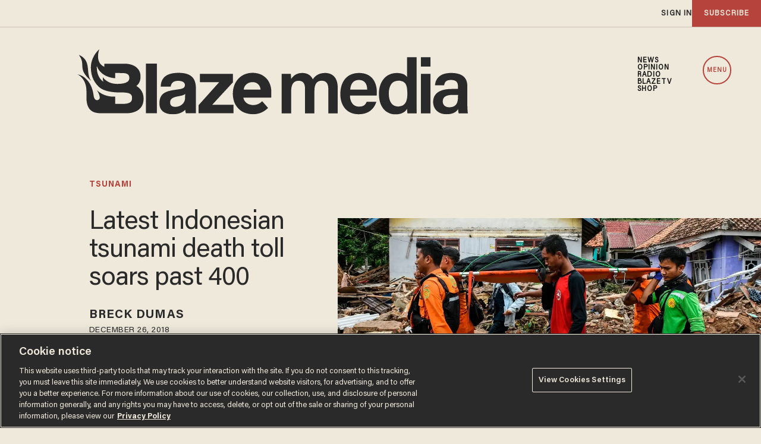

--- FILE ---
content_type: text/html; charset=utf-8
request_url: https://www.theblaze.com/news/latest-indonesian-tsunami-death-toll
body_size: 101321
content:
<!DOCTYPE html><!-- Powered by RebelMouse. https://www.rebelmouse.com --><html lang="en"><head prefix="og: https://ogp.me/ns# article: https://ogp.me/ns/article#"><script type="application/ld+json">{"@context":"https://schema.org","@type":"NewsArticle","articleSection":"News","author":{"@type":"Person","description":"Breck is a former staff writer for Blaze News. Prior to that, Breck served as a U.S. Senate aide, business magazine editor and radio talent. She holds a degree in business management from Mizzou, and an MBA from William Woods University.","identifier":"19285631","image":{"@type":"ImageObject","url":"https://www.theblaze.com/res/avatars/default"},"name":"Breck Dumas","url":"https://www.theblaze.com/u/breckdumas"},"dateModified":"2018-12-26T21:40:43Z","datePublished":"2018-12-26T21:25:38Z","description":"More than 400 people were killed by a tsunami that hit coastal communities along Indonesia&#x27;s Sunda Strait Saturday night, where officials are still warning residents to stay inland in case more deadly waves follow.","headline":"Latest Indonesian tsunami death toll soars past 400","image":[{"@type":"ImageObject","height":600,"url":"https://www.theblaze.com/media-library/image.jpg?id=19034157&width=1200&height=600&coordinates=0%2C160%2C0%2C160","width":1200},{"@type":"ImageObject","height":1200,"url":"https://www.theblaze.com/media-library/image.jpg?id=19034157&width=1200&height=1200&coordinates=320%2C0%2C320%2C0","width":1200},{"@type":"ImageObject","height":1500,"url":"https://www.theblaze.com/media-library/image.jpg?id=19034157&width=2000&height=1500&coordinates=106%2C0%2C107%2C0","width":2000},{"@type":"ImageObject","height":700,"url":"https://www.theblaze.com/media-library/image.jpg?id=19034157&width=1245&height=700&coordinates=0%2C99%2C0%2C100","width":1245}],"keywords":["indonesia","death","earthquake","ring of fire","asia","tsunami"],"mainEntityOfPage":{"@id":"https://www.theblaze.com/news/latest-indonesian-tsunami-death-toll","@type":"WebPage"},"publisher":{"@type":"Organization","logo":{"@type":"ImageObject","url":"https://www.theblaze.com/media-library/eyJhbGciOiJIUzI1NiIsInR5cCI6IkpXVCJ9.eyJpbWFnZSI6Imh0dHBzOi8vYXNzZXRzLnJibC5tcy8zMDc1MjEwMC9vcmlnaW4ucG5nIiwiZXhwaXJlc19hdCI6MTc5MTc4MDQxMn0.bI-17D_g6-542o9Bn12397WNLerDvEKiWDgwmQkkWaQ/image.png?width=210"},"name":"Blaze Media"},"thumbnailUrl":"https://www.theblaze.com/media-library/image.jpg?id=19034157&amp;width=210","url":"https://www.theblaze.com/news/latest-indonesian-tsunami-death-toll"}</script><style>article, aside, details, figcaption, figure, footer, header, hgroup, nav, section{display:block;}html{-webkit-text-size-adjust:100%;-ms-text-size-adjust:100%;}body{margin:0;}body, button, input, select, textarea{;}::-moz-selection{background:#145a7c;color:#fff;text-shadow:none;}::selection{background:#145a7c;color:#fff;text-shadow:none;}:focus{outline:5px auto #2684b1;}a:hover, a:active{outline:0;}q:before, q:after{content:"";content:none;}ul, ol{margin:1em 0;padding:0 0 0 40px;}nav ul, nav ol{list-style:none;list-style-image:none;margin:0;padding:0;}img{border:0;-ms-interpolation-mode:bicubic;vertical-align:middle;}svg:not(:root){overflow:hidden;}form{margin:0;}button, input{line-height:normal;}button, input[type="button"], input[type="reset"], input[type="submit"]{cursor:pointer;-webkit-appearance:button;}input[type="search"]::-webkit-search-decoration{-webkit-appearance:none;}button::-moz-focus-inner, input::-moz-focus-inner{border:0;padding:0;}input:invalid, textarea:invalid{background-color:#fccfcc;}.hidden{visibility:hidden;display:none !important;}.visuallyhidden.focusable:active, .visuallyhidden.focusable:focus{clip:auto;height:auto;margin:0;overflow:visible;position:static;width:auto;}.clearfix:before, .clearfix:after{content:"";}.clearfix:after{clear:both;}.clearfix{zoom:1;}html{font-size:16px;font-family:acumin-pro-semi-condensed;line-height:1.4;color:#2a2a2a;font-weight:normal;}body, button, input, select, textarea{font-family:acumin-pro-semi-condensed;color:#2a2a2a;}.col, body{font-size:1.6rem;line-height:1.4;}a{color:#2a2a2a;text-decoration:none;}a:hover{color:#2a2a2a80;text-decoration:none;}.with-primary-color:hover{color:#2a2a2a80;}.js-tab, .js-keep-reading, .js-toggle{cursor:pointer;}button:focus, input[type="text"], input[type="email"]{outline:0;}audio, canvas, iframe, img, svg, video{vertical-align:middle;max-width:100%;}.main{position:relative;overflow:hidden;}.display-block{display:block;}.cover-all{position:absolute;width:100%;height:100%;}.fa{font-family:FontAwesome, fontawesome-mini !important;}.fa.fa-instagram{font-size:1.15em;}.fa-googleplus:before{content:"";}.post-partial, .overflow-visible{overflow:visible !important;}.js-scroll-trigger{display:block;width:100%;}.color-inherit:hover, .color-inherit{color:inherit;}.h1, .h2{margin:0;padding:0;font-size:1em;font-weight:normal;}.runner-spinner:before{content:"";display:block;padding-top:100%;}.sm-mt-0:not(:empty):before, .sm-mt-1:not(:empty):before, .sm-mt-2:not(:empty):before, .sm-mb-0:not(:empty):after, .sm-mb-1:not(:empty):after, .sm-mb-2:not(:empty):after, .md-mt-0:not(:empty):before, .md-mt-1:not(:empty):before, .md-mt-2:not(:empty):before, .md-mb-0:not(:empty):after, .md-mb-1:not(:empty):after, .md-mb-2:not(:empty):after, .lg-mt-0:not(:empty):before, .lg-mt-1:not(:empty):before, .lg-mt-2:not(:empty):before, .lg-mb-0:not(:empty):after, .lg-mb-1:not(:empty):after, .lg-mb-2:not(:empty):after{content:"";display:block;overflow:hidden;}.sm-mt-0:not(:empty):before{margin-bottom:0;}.sm-mt-1:not(:empty):before{margin-bottom:-10px;}.sm-mt-1 > *{margin-top:10px;}.sm-mt-2:not(:empty):before{margin-bottom:-20px;}.sm-mb-0:not(:empty):after{margin-top:0;}.sm-mb-1:not(:empty):after{margin-top:-10px;}.sm-mb-1 > *{margin-bottom:10px;}.sm-mb-2:not(:empty):after{margin-top:-20px;}.sm-mb-2 > *{margin-bottom:20px;}@media (min-width: 768px){.md-mt-0:not(:empty):before{margin-bottom:0;}}@media (min-width: 768px){.md-mt-1:not(:empty):before{margin-bottom:-10px;}}@media (min-width: 768px){.md-mt-2:not(:empty):before{margin-bottom:-20px;}}@media (min-width: 768px){.md-mb-0:not(:empty):after{margin-top:0;}}@media (min-width: 768px){.md-mb-1:not(:empty):after{margin-top:-10px;}}@media (min-width: 768px){.md-mb-2:not(:empty):after{margin-top:-20px;}}@media (min-width: 1024px){.lg-mt-0:not(:empty):before{margin-bottom:0;}}@media (min-width: 1024px){.lg-mt-1:not(:empty):before{margin-bottom:-10px;}}@media (min-width: 1024px){.lg-mt-2:not(:empty):before{margin-bottom:-20px;}}@media (min-width: 1024px){.lg-mb-0:not(:empty):after{margin-top:0;}}@media (min-width: 1024px){.lg-mb-1:not(:empty):after{margin-top:-10px;}}@media (min-width: 1024px){.lg-mb-2:not(:empty):after{margin-top:-20px;}}.mb-2 > *{margin-bottom:20px;}.mb-2 > :last-child{margin-bottom:0;}.v-sep > *{margin-bottom:20px;}@media (min-width: 768px){.v-sep > *{margin-bottom:40px;}}.v-sep > :last-child{margin-bottom:0;}@media only screen and (min-width: 768px){.hide-tablet-and-desktop{display:none !important;}}.row.px10{margin-left:-10px;margin-right:-10px;}.row.px10 > .col{padding-left:10px;padding-right:10px;}.row{margin-left:auto;margin-right:auto;overflow:hidden;}.row:after{content:"";display:table;clear:both;}.row:not(:empty){margin-bottom:-20px;}.col{margin-bottom:20px;}@media (min-width: 768px){.col{margin-bottom:40px;}}@media (min-width: 768px){.row:not(:empty){margin-bottom:-40px;}}.row .col{float:left;box-sizing:border-box;}.widget{position:relative;box-sizing:border-box;}.widget:hover .widget__headline a{;}.widget__headline{font-family:acumin-pro-semi-condensed;color:#2a2a2a;cursor:pointer;}.widget__headline-text{font-family:inherit;color:inherit;word-break:break-word;}.image, .widget__image{background-position:center;background-repeat:no-repeat;background-size:cover;display:block;z-index:0;}.widget__product-buy-btn:hover{color:#fff;}.rebellt-item.parallax.has-description:before, .rebellt-item.parallax.has-description:after{content:"";display:block;padding-bottom:100%;}.rebellt-item.parallax.has-description.is--mobile:before, .rebellt-item.parallax.has-description.is--mobile:after{padding-bottom:90vh;}.rebellt-ecommerce--btn:hover{color:#fff;}.rebelbar.skin-simple .rebelbar__menu-toggle:hover{color:#2a2a2a80;}.rebelbar.skin-simple .rebelbar__section-link:hover{color:#2a2a2a80;}.menu-global{display:none;width:100%;position:fixed;z-index:3;color:#fff;background-color:#1a1a1a;height:100%;font-size:1.8rem;overflow-y:auto;overflow-x:hidden;line-height:1.6em;}@media (min-width: 768px){.menu-global{display:block;max-width:320px;top:0;-webkit-transform:translate(-320px);transform:translate(-320px);transform:translate3d(-320px, 0, 0);}}@media (min-width: 768px){.menu-global, .all-content-wrapper{transition:transform .2s cubic-bezier(.2, .3, .25, .9);}}.menu-overlay{position:fixed;top:-100%;left:0;height:0;width:100%;cursor:pointer;visibility:hidden;opacity:0;transition:opacity .2s;}.rm-embed-container.rm-embed-tiktok blockquote > section:before{content:"";display:block;width:100%;height:300px;border-radius:8px;}.logo__image, .image-element__img, .rm-lazyloadable-image{max-width:100%;height:auto;}.sharebar a:hover{text-decoration:none;color:#fff;}.sharebar.with-first-button-caption:not(.enable-panel) .share:first-child:after{content:"Share";padding-left:5px;vertical-align:middle;}.share-media-panel-pinit_share:hover{opacity:.9;}@media (min-width: 768px){.sharebar.with-first-button-caption:not(.enable-panel) .share:first-child:after{content:"Share this story";padding-left:10px;vertical-align:middle;text-transform:uppercase;}}.action-btn{display:block;font-size:1.6rem;color:#2a2a2a;cursor:pointer;border:2px solid #2a2a2a;border-color:#2a2a2a;border-radius:2px;line-height:1em;padding:1.6rem;font-weight:700;text-align:center;}.action-btn:hover{color:#2a2a2a80;border:2px solid #2a2a2a80;border-color:#2a2a2a80;}.search-form__text-input:focus, .search-form__submit:focus{border:0;-webkit-box-shadow:none;-moz-box-shadow:none;box-shadow:none;outline:0;}.search-widget{position:relative;}.search-widget__input, .search-widget__submit{border:none;padding:0;margin:0;color:#2a2a2a;background:none;font-size:inherit;line-height:inherit;}.social-links__link{display:inline-block;line-height:0;border-radius:50%;text-align:center;position:relative;vertical-align:middle;color:#fff;}.social-links__link:hover{color:#fff;}.social-links__link > span{position:absolute;top:0;left:0;right:0;bottom:0;margin:auto;height:1em;}.subscription-widget .social-links__link:hover{color:#2a2a2a80;border-color:#2a2a2a80;background:none;}.newsletter-element__submit:hover{opacity:.9;}.social-tab-i .share-fb:after, .social-tab-i .share-tw:after{content:none;}.social-tab-i .icons-share.fb:before{content:"";}.social-tab-i .icons-share.tw:before{content:"";}.social-tab-i .icons-share.pt:before{content:"";}.social-tab-i .icons-share.tl:before{content:"";}.social-tab-i .icons-share.em:before{content:"";}.social-tab-i .icons-share.sprite-shares-close:before{content:"";}.social-tab-i .icons-share.sprite-shares-share:before{content:"";}@media only screen and (min-width: 769px){.share-tab-img:hover .social-tab-i{display:block;}}.posts-custom .posts-wrapper:after{content:"";display:block;margin-bottom:-20px;}.posts-custom .widget{margin-bottom:20px;width:100%;}.posts-custom .widget__headline, .posts-custom .social-date{display:block;}.posts-custom .social-date{color:#a4a2a0;font-size:1.4rem;}.posts-custom[data-attr-layout_headline] .widget{vertical-align:top;}.posts-custom .posts-wrapper{margin-left:0;margin-right:0;}.posts-custom .widget{display:inline-block;}.posts-custom article{margin:0;box-sizing:border-box;font-size:1.6rem;line-height:1.4;}.posts-custom .widget__headline{font-size:1em;font-weight:700;word-wrap:break-word;}.posts-custom .widget__section{display:block;}.posts-custom .widget__head{position:relative;}.posts-custom .widget__subheadline *{display:inline;}.posts-custom .main-author__avatar, .posts-custom .social-author__avatar{float:left;border-radius:50%;margin-right:8px;height:30px;width:30px;min-width:30px;overflow:hidden;position:relative;}.posts-custom .main-author__name, .posts-custom .social-author__name{color:#1f1f1f;font-size:1.4rem;font-weight:700;line-height:1.4;display:inline;overflow:hidden;text-overflow:ellipsis;white-space:nowrap;position:relative;}.posts-custom .main-author__name:hover, .posts-custom .social-author__name:hover, .posts-custom .main-author__social-name:hover, .posts-custom .social-author__social-name:hover{color:#2a2a2a80;}.posts-custom[data-attr-layout_carousel] .posts-wrapper:after{margin-bottom:0 !important;}.posts-custom .slick-arrow:before{position:absolute;left:0;right:0;width:13px;bottom:0;top:0;margin:auto;height:16px;}.posts-custom .slick-arrow:hover{background:#2a2a2a80;opacity:1;}.posts-custom .slick-dots .slick-active button, .posts-custom .slick-dots button:hover{background:#2a2a2a80;}.posts-custom{font-family:acumin-pro-semi-condensed;}.posts-custom a{word-wrap:break-word;}.posts-custom .widget__shares{margin-left:-10px;margin-right:-10px;font-size:0;}.posts-custom .widget__shares .share{display:inline-block;padding:5px;line-height:0;width:25px;height:25px;border-radius:50%;margin:0 10px;font-size:1.5rem;text-align:center;position:relative;vertical-align:middle;color:#fff;}.posts-custom .widget__shares .share:hover{color:#fff;}.posts-custom .widget__shares i{position:absolute;top:0;left:0;right:0;bottom:0;margin:auto;height:1em;}.widget__shares button.share, .social-tab-buttons button.share{box-sizing:content-box;}.post-splash-custom .widget__shares .share:hover{color:#fff;}.post-authors__fb-like[fb-xfbml-state="rendered"]:before{content:"Like us on Facebook";line-height:20px;display:inline-block;vertical-align:middle;margin-right:15px;}.post-pager__btn:hover{background:#2a2a2a80;color:#fff;}.post-pager__btn:hover .fa{padding:0 5px;}.list{display:block;padding:0;}.list__item{display:inline-block;padding:1em;}.widget__head .rm-lazyloadable-image{width:100%;}.share-plus:hover{background-color:#aaa;}.share-facebook, .share-fb{background-color:#1777f2;}.share-facebook:hover, .share-fb:hover{background-color:#318bff;}.share-twitter, .share-tw{background-color:#50abf1;}.share-twitter:hover, .share-tw:hover{background-color:#00a8e5;}.share-apple:hover{background-color:#333;}.share-linkedin:hover{background:#006da8;}.share-pinterest:hover{background:#bb2020;}.share-googleplus:hover{background-color:#c73c26;}.share-email{background-color:#5e7286;}.share-email:hover{background:#48596b;}.share-tumblr:hover{background-color:#243c53;}.share-sms:hover{background-color:#fd7e14;}.share-instagram{background-color:#3f729b;}.share-instagram:hover{background-color:#4b88b9;}.share-youtube{background-color:#cd201f;}.share-youtube:hover{background-color:#ea2524;}.share-linkedin:hover{background-color:#005d8e;}.share-slack:hover{background-color:#0077b5;}.share-openid:hover{background-color:#e6881c;}.share-copy-link{background-color:#159397;}@font-face {font-family: Acumin Pro;font-weight: 400;font-style: normal;font-display: swap;src: url("https://partners.rebelmouse.com/theblaze/Acumin+Pro+Book.woff2") format("woff2");}@font-face {font-family: Acumin Pro;font-weight: 600;font-style: normal;font-display: swap;src: url("https://partners.rebelmouse.com/theblaze/Acumin+Pro+Semibold.woff2") format("woff2");}@font-face {font-family: Acumin Pro;font-weight: 700;font-style: normal;font-display: swap;src: url("https://partners.rebelmouse.com/theblaze/Acumin+Pro+Bold.woff2") format("woff2");}@font-face {font-family: Acumin Pro SemiCondensed;font-weight: 400;font-style: normal;font-display: swap;src: url("https://partners.rebelmouse.com/theblaze/acumin-pro-semi-condensed.woff2") format("woff2");}@font-face {font-family: Merriweather;font-weight: 400;font-style: normal;font-display: swap;unicode-range: U+??, U+131, U+152-153, U+2BB-2BC, U+2C6, U+2DA, U+2DC, U+304, U+308, U+329, U+2000-206F, U+2074, U+20AC, U+2122, U+2191, U+2193, U+2212, U+2215, U+FEFF, U+FFFD;src: url("https://fonts.gstatic.com/s/merriweather/v30/u-440qyriQwlOrhSvowK_l5-fCZM.woff2") format("woff2");}:root{--primary-accent-color:#b7443c;--additional-color:#e0dcd4;--black-color:#1a1a1a;--white-color:#fff;--background-color:#efe9dc;--sticky-menu-background-color:#1a1a1a;--dark-background-color:#2a2a2a;--frontier-background-color:#131313;--align-red-color:#eb002b;--breaking-news-color:#9d3932;--fearless-black-color:#131313;--fearless-orange-color:#ff7500;--return-blue-color:#06f;--faith-green-color:#0d9b8a;--frontier-gold-color:#af9150;--blaze-red-color:#b7443c;--primary-text-color:#2a2a2a;--secondary-text-color:#656565;--tertiary-text-color:#8e8e8e;--primary-line-height:100%;--secondary-line-height:120%;--tertiary-line-height:115%;--quaternary-line-height:130%;--primary-font-family:"Acumin Pro", sans-serif;--secondary-font-family:"Acumin Pro SemiCondensed", sans-serif;--tertiary-font-family:"Merriweather", serif;--vertical-spacing-between-modules:32px;--vertical-spacing-between-modules-mobile:32px;--vertical-spacing-between-modules-tablet:40px;--vertical-spacing-between-modules-desktop:100px;--horizontal-spacing-between-columns:50px;--horizontal-spacing-between-columns-tablet:24px;--vertical-spacing-between-module-items:32px;--horizontal-spacing-between-module-items:32px;--vertical-spacing-between-post-items:12px;--horizontal-spacing-between-post-items:16px;--horizontal-spacing-between-current-post-items:26px;--regular-container-width:1026px;--large-container-width:1350px;--container-min-padding:20px;--container-min-padding-tablet:40px;--container-min-padding-desktop:110px;--splash-post-mobile-adjustment-margin:-15px;}@media (min-width: 627px) and (max-width: 767px){:root{--vertical-spacing-between-modules:40px;}}@media (min-width: 768px) and (max-width: 991px){:root{--vertical-spacing-between-modules:32px;--horizontal-spacing-between-current-post-items:60px;}}@media (min-width: 992px){:root{--vertical-spacing-between-modules:40px;--horizontal-spacing-between-current-post-items:60px;}}@media (min-width: 1780px){:root{--vertical-spacing-between-modules:100px;}}.main, .row{overflow:initial;}.main{background-color:var(--background-color);}.clearfix:before, .clearfix:after{display:none;}body *{box-sizing:border-box;}button{padding:0;margin:0;border:0;background:none;}.sm-mb-2:not(:empty):after, .row:not(:empty), .col, .sm-mb-1 > *, .sm-mt-1:not(:empty):before, .sm-mb-1:not(:empty):after, .posts-custom .posts-wrapper:after, .mb-2 > *, .v-sep > *, .sm-mb-2 > *{margin-bottom:0;margin-top:0;}.sm-mb-2:not(:empty):after, .sm-mt-1:not(:empty):before, .sm-mb-1:not(:empty):after, .posts-custom .posts-wrapper:after, .sm-mb-2:not(:empty):after, .sm-mt-1:not(:empty):before, .sm-mb-1:not(:empty):after, .posts-custom .posts-wrapper:after{display:none;}.sm-mb-2:not(:empty):after, .row:not(:empty), .col, .sm-mb-1 > *, .sm-mt-1:not(:empty):before, .sm-mb-1:not(:empty):after, .posts-custom .posts-wrapper:after, .mb-2 > *, .sm-mt-1 > *{margin-top:0;margin-bottom:0;}.posts-custom:before, .posts-custom:after, .posts-wrapper:after, .posts-wrapper:before, .posts-custom article:before, .posts-custom article:not(:empty):after, .posts-custom article > .row:after, .posts-custom article > .row:before, .posts-custom .widget__body:after, .posts-custom .widget__body:before, .posts-custom .widget.col:after, .sm-mb-1:not(:empty):after, .row:after{display:none;}.posts-custom .widget, .posts-custom .widget .col, .posts-custom .widget__body, .posts-custom .widget__headline, .posts-custom .widget__head{margin:0;padding:0;}.widget > article .row{overflow:visible;margin:0;}.widget .row .col{float:none;margin:0;}.list{margin-left:0;margin-right:0;}.social-links__link{padding:0;height:32px;width:32px;background:var(--primary-color);font-size:18px;margin:0 5px;}a, t .btn, input, button{transition:all .1s;}p{margin:0 0 1em;}p:last-child{margin:0;}body{background-color:var(--background-color);font-family:var(--primary-font-family);color:var(--primary-text-color);font-size:16px;line-height:var(--primary-line-height);}.widget .widget__headline, .text-medium{color:var(--primary-text-color, #2a2a2a);font-family:var(--primary-font-family);font-weight:500;font-size:25px;line-height:var(--secondary-line-height);letter-spacing:-.556px;}.article .body-description h3, .text-article-h3{font-family:var(--secondary-font-family);font-weight:700;font-size:25px;line-height:var(--primary-line-height);letter-spacing:0;text-transform:capitalize;}.article .body-description, .text-article-paragraph-medium{font-family:var(--tertiary-font-family);font-weight:400;font-size:16px;line-height:var(--primary-line-height);letter-spacing:0;text-transform:none;}.widget .widget__section, .post-tags-primary-link, .text-article-cards-primary-tag{font-family:var(--primary-font-family);font-weight:700;font-size:16px;line-height:var(--secondary-line-height);letter-spacing:0;text-transform:uppercase;}.widget .social-date, .text-article-cards-date{color:var(--tertiary-text-color, #8e8e8e);font-family:var(--secondary-font-family);font-weight:500;font-style:normal;font-size:10px;line-height:var(--primary-line-height);letter-spacing:.5px;margin-bottom:0;text-transform:none;}.widget .social-author__name, .text-article-cards-author_name{align-self:flex-end;font-family:var(--primary-font-family);font-weight:700;font-style:normal;font-size:12px;line-height:var(--secondary-line-height);letter-spacing:.695px;text-transform:uppercase;text-wrap:balance;}.btn, .btn-wrapper > .text-element, .text-buttons{font-size:14px;font-family:var(--primary-font-family);font-weight:700;line-height:var(--secondary-line-height);letter-spacing:0;text-transform:uppercase;}@media (min-width: 480px){.widget .widget__headline, .text-medium{font-size:45px;letter-spacing:-1px;}}@media (min-width: 768px){.widget .widget__headline, .text-medium{font-size:30px;letter-spacing:-.1px;}}@media (min-width: 768px) and (max-width: 991px){.widget .widget__headline, .text-medium{font-size:45px;letter-spacing:-1px;}}@media (min-width: 992px){.widget .widget__headline, .text-medium{font-size:25px;letter-spacing:-.556px;}}@media (min-width: 1780px){.widget .widget__headline, .text-medium{font-size:45px;letter-spacing:-1px;}}@media (min-width: 1780px){.widget .social-author__name, .text-article-cards-author_name{font-size:16px;letter-spacing:1px;}}a, a:hover .links-hover-color, .widget .social-author__name, .widget .social-author__name:hover, .links-color{color:var(--primary-accent-color);}.widget .widget__headline, .widget .widget__subheadline, .module-headline__text, .primary-text-color{color:var(--primary-text-color);}.widget .social-author, .widget .social-date, .widget .social-author__name:before, .photo-credit, .photo-caption, .rm-breadcrumb__item:last-child .rm-breadcrumb__link, .tertiary-text-color{color:var(--tertiary-text-color);}.widget .widget__section, .post-tags-primary-link, .text-color-primary-accent-color, .text-color-secondary-accent-color{color:var(--additional-color);}.btn, .btn-wrapper > .text-element, .white-text-color{color:var(--primary-accent-color);}.btn, .btn-wrapper > .text-element{background-color:#0000;}@media (pointer: fine){.btn:hover, .btn-wrapper > .text-element:hover{background-color:var(--primary-accent-color);border:1px solid var(--primary-accent-color);color:var(--white-color) !important;}}.container{max-width:var(--regular-container-width);margin:0 auto;padding:0 clamp(1.25rem, .3551rem + 4.4743vw, 2.5rem);box-sizing:border-box;}.container.wide{max-width:var(--large-container-width);}@media (min-width: 768px) and (max-width: 991px){.container{padding-left:clamp(2.5rem, .3475rem + 4.4843vw, 3.125rem);padding-right:clamp(2.5rem, .3475rem + 4.4843vw, 3.125rem);}}@media (min-width: 992px){.container{padding:0;width:clamp(48rem, 2.2081rem + 73.8579vw, 84.375rem);}}@media (min-width: 992px){.container.article__header-container{width:unset;}}@media (min-width: 1780px){.container{padding:0;}}.btn, .btn-wrapper > .text-element{border:1px solid var(--primary-accent-color, #b7443c);border-radius:0;display:inline-block;font-family:var(--primary-font-family);font-size:14px;font-style:normal;font-weight:500;padding:12px 10px;text-align:center;text-transform:capitalize;}.btn:hover, .btn a:hover, .btn-wrapper > .text-element:hover{text-decoration:none;}.btn.button-load-more{align-items:center;display:flex;font-size:clamp(.875rem, .7408rem + .6711vw, 1.0625rem);height:40px;justify-content:center;margin:40px auto;max-width:685px;padding:10px;width:100%;}.arrow-right .text-element:after{content:"";width:10px;display:inline-block;height:10px;margin-left:10px;background:url("data:image/svg+xml,<svg%20xmlns=\"https://www.w3.org/2000/svg\"%20width=\"12\"%20height=\"11\"%20viewBox=\"0%200%2012%2011\"%20fill=\"none\"><path%20d=\"M6.00001%200.165955L5.1159%201.0472L8.61473%204.54095H0.983765V5.79095H8.61473L5.1159%209.28471L6.00001%2010.166L11.0163%205.16595L6.00001%200.165955Z\"%20fill=\"white\"/></svg>") center no-repeat;}.widget__shares.share-panel button.share{box-sizing:border-box;}@media (min-width: 768px){.btn.button-load-more{font-size:17px;max-width:500px;}}@media (min-width: 1780px){.btn.button-load-more{margin:60px auto;}}.posts-custom .posts-wrapper{font-size:inherit;line-height:1;display:grid;grid-row-gap:var(--vertical-spacing-between-module-items);grid-column-gap:var(--horizontal-spacing-between-module-items);}.widget .widget__head .rm-lazyloadable-image{-webkit-filter:grayscale();filter:grayscale();mix-blend-mode:multiply;opacity:.9;transition:all .4s ease-in;}.widget:hover .widget__head .rm-lazyloadable-image{filter:grayscale(0);opacity:1;}.widget .widget__body{align-items:center;column-gap:24px;display:flex;flex-wrap:wrap;padding:24px 12px;margin:0;row-gap:12px;}.widget .widget__headline{cursor:auto;width:100%;}.widget .widget__subheadline{width:100%;}.widget:hover .widget__headline a{color:var(--primary-accent-color);}.widget .widget__section, .post-tags-primary-link{text-transform:uppercase;border-bottom:2px solid var(--primary-color);}.widget .social-author__avatar{display:none;height:30px;width:30px;margin-right:10px;}.widget .social-author, .widget .social-date{display:inline-flex;align-items:center;margin:0;}.widget .social-author{flex-wrap:wrap;}.all-stories .widget .social-author__name:not(:first-of-type):before{color:var(--primary-accent-color);content:" & ";white-space:pre;}.widget .widget__body > .social-author, .widget .widget .social-date{width:auto;margin:0;}.widget .share-tab-img:hover .social-tab-buttons{display:none;}.photo-credit, .photo-caption{margin:0;padding:0;display:inline;font-size:14px;}.photo-caption:after{content:" ";}.photo-credit{font-size:12px;}.widget.is-exclusive .widget__headline-text:before{color:var(--primary-accent-color);}.widget .custom-field-breaking + .widget__headline .widget__headline-text:before{content:"Breaking | ";color:var(--primary-accent-color);display:inline-block;}.with-logo .social-date{flex-grow:1;}.with-logo .widget__section{display:none;font-size:0;}.with-logo .widget__section[href*="/fearless/"], .with-logo .widget__section[href*="/align/"], .with-logo .widget__section[href*="/return/"], .with-logo .widget__section[href*="/abide/"], .with-logo .widget__section[href*="/frontier/"]{display:flex;justify-content:flex-end;}.with-logo .widget__section[href*="/fearless/"]:after, .with-logo .widget__section[href*="/align/"]:after, .with-logo .widget__section[href*="/return/"]:after, .with-logo .widget__section[href*="/abide/"]:after, .with-logo .widget__section[href*="/frontier/"]:after{background-size:contain;background-position:center;background-repeat:no-repeat;content:"";display:block;}.with-logo.all-stories .widget__section:after{background-image:url("data:image/svg+xml,%3Csvg%20xmlns='http://www.w3.org/2000/svg'%20width='369'%20height='131'%20viewBox='0%200%20369%20131'%20fill='none'%3E%3Cmask%20id='mask0_431_12242'%20style='mask-type:luminance'%20maskUnits='userSpaceOnUse'%20x='0'%20y='0'%20width='131'%20height='131'%3E%3Cpath%20fill-rule='evenodd'%20clip-rule='evenodd'%20d='M0%200H130.31V130.309H0V0Z'%20fill='white'/%3E%3C/mask%3E%3Cg%20mask='url(%23mask0_431_12242)'%3E%3Cpath%20fill-rule='evenodd'%20clip-rule='evenodd'%20d='M117.915%2087.4405C115.031%2094.2585%20110.902%20100.383%20105.643%20105.643C100.383%20110.902%2094.2585%20115.032%2087.4405%20117.915C80.3845%20120.9%2072.8865%20122.413%2065.1545%20122.413C57.4225%20122.413%2049.9245%20120.9%2042.8675%20117.915C36.0505%20115.032%2029.9265%20110.902%2024.6665%20105.643C19.4065%20100.383%2015.2775%2094.2585%2012.3935%2087.4405C9.40951%2080.3835%207.89551%2072.8855%207.89551%2065.1545C7.89551%2057.4225%209.40951%2049.9245%2012.3935%2042.8675C15.2775%2036.0505%2019.4065%2029.9265%2024.6665%2024.6665C29.9265%2019.4065%2036.0505%2015.2775%2042.8675%2012.3935C49.9245%209.40951%2057.4225%207.89551%2065.1545%207.89551C72.8865%207.89551%2080.3845%209.40951%2087.4405%2012.3935C94.2585%2015.2775%20100.383%2019.4065%20105.643%2024.6665C110.902%2029.9265%20115.031%2036.0505%20117.915%2042.8675C120.9%2049.9245%20122.413%2057.4225%20122.413%2065.1545C122.413%2072.8855%20120.9%2080.3835%20117.915%2087.4405ZM125.187%2039.7915C121.906%2032.0335%20117.209%2025.0655%20111.227%2019.0835C105.244%2013.1005%2098.2755%208.40351%2090.5175%205.12151C82.4815%201.72251%2073.9485%20-0.000488281%2065.1545%20-0.000488281C56.3605%20-0.000488281%2047.8275%201.72251%2039.7925%205.12151C32.0325%208.40351%2025.0655%2013.1005%2019.0835%2019.0835C13.1015%2025.0655%208.40351%2032.0335%205.12151%2039.7915C1.72351%2047.8275%20-0.000488281%2056.3605%20-0.000488281%2065.1545C-0.000488281%2073.9485%201.72351%2082.4815%205.12151%2090.5165C8.40351%2098.2755%2013.1015%20105.244%2019.0835%20111.226C25.0655%20117.209%2032.0325%20121.906%2039.7925%20125.188C47.8275%20128.586%2056.3605%20130.309%2065.1545%20130.309C73.9485%20130.309%2082.4815%20128.586%2090.5175%20125.188C98.2755%20121.906%20105.244%20117.209%20111.227%20111.226C117.209%20105.244%20121.906%2098.2755%20125.187%2090.5165C128.586%2082.4815%20130.31%2073.9485%20130.31%2065.1545C130.31%2056.3605%20128.586%2047.8275%20125.187%2039.7915Z'%20fill='%232A2A2A'/%3E%3C/g%3E%3Cpath%20fill-rule='evenodd'%20clip-rule='evenodd'%20d='M38.3192%2058.6619C31.5002%2049.6099%2039.6762%2036.5359%2024.5352%2029.4209C30.0422%2037.5209%2027.3982%2039.8119%2029.0952%2046.6829C30.5822%2052.7059%2038.3192%2058.6619%2038.3192%2058.6619Z'%20fill='%232A2A2A'/%3E%3Cpath%20fill-rule='evenodd'%20clip-rule='evenodd'%20d='M67.9988%2062.3398C56.0588%2062.4428%2051.5188%2054.6528%2051.5188%2054.6528C51.1678%2057.9338%2052.2508%2059.9058%2052.2508%2059.9058C43.5368%2054.1438%2044.7748%2042.1178%2044.7748%2042.1178C49.5138%2055.5188%2065.4878%2055.9198%2065.4878%2055.9198V49.9928C65.4878%2049.9928%2067.3918%2049.9928%2074.0408%2050.0778C80.6898%2050.1628%2081.3288%2053.1628%2081.3258%2055.7508C81.3238%2058.3388%2079.9388%2062.2368%2067.9988%2062.3398ZM89.2238%2064.6838C89.2238%2064.6838%2094.6138%2061.4178%2093.9558%2052.8538C93.2988%2044.2898%2086.3218%2039.9008%2076.9138%2039.4608H53.4338C53.3188%2039.4608%2053.2278%2039.5528%2053.2278%2039.6668V43.0458C41.7988%2037.9218%2047.5108%2023.2168%2047.5108%2023.2168C41.3078%2028.5288%2037.8658%2036.8798%2038.0038%2043.8698C38.1418%2050.8598%2039.6298%2058.4748%2046.9098%2065.5738C53.9958%2072.4838%2070.2858%2071.9808%2070.2858%2071.9808C70.2858%2071.9808%2074.6858%2071.7318%2079.1838%2072.4878C83.6808%2073.2448%2085.1358%2076.0158%2084.1568%2080.5988C83.1788%2085.1818%2074.5998%2084.9028%2074.5998%2084.9028H65.4478V76.6818C65.4478%2076.6818%2061.9898%2077.0488%2057.6448%2076.1378L57.6428%2076.1338C56.9978%2075.9988%2056.3278%2075.8318%2055.6438%2075.6358C55.5278%2075.6018%2055.4138%2075.5718%2055.2978%2075.5358C51.9108%2074.5178%2048.1438%2072.6868%2044.7728%2069.4288C44.7728%2069.4288%2047.0778%2072.9098%2047.7958%2076.0008C48.2058%2077.7678%2048.0968%2079.4068%2046.7418%2080.1948L46.7448%2080.2068C46.7448%2080.2068%2041.9578%2083.0898%2040.9978%2074.8698C40.2308%2068.3098%2037.7558%2063.5868%2036.7878%2061.9478C35.7388%2060.2248%2034.5218%2058.6018%2033.1128%2057.2168C30.6868%2054.5018%2027.3448%2052.3028%2022.7378%2051.4618C22.7378%2051.4618%2033.0358%2055.6248%2033.0358%2070.5108V78.2278C33.0458%2078.4738%2033.0548%2078.7208%2033.0608%2078.9728C33.3968%2093.7738%2042.3438%2095.3098%2048.4028%2095.4948H48.4898H50.2108H78.9008C78.9008%2095.4948%2097.7088%2096.0718%2097.4278%2078.7058C97.2898%2070.2568%2091.8348%2066.0608%2089.2238%2064.6838Z'%20fill='%232A2A2A'/%3E%3Cpath%20fill-rule='evenodd'%20clip-rule='evenodd'%20d='M155.821%2053.7377C155.821%2049.4417%20155.821%2044.9507%20155.723%2041.1427H167.439C167.732%2042.5097%20167.927%2046.6107%20167.927%2048.1727C169.684%2044.6577%20173.785%2039.9717%20182.865%2039.9717C192.726%2039.9717%20199.561%2046.4147%20199.561%2059.3027V91.3267H187.454V60.6697C187.454%2054.4217%20185.209%2049.9297%20178.569%2049.9297C171.442%2049.9297%20167.927%2054.5187%20167.927%2063.7937V91.3267H155.821V53.7377Z'%20fill='%232A2A2A'/%3E%3Cpath%20fill-rule='evenodd'%20clip-rule='evenodd'%20d='M239.678%2061.0602C239.58%2054.3232%20236.652%2048.8562%20229.232%2048.8562C221.811%2048.8562%20218.784%2053.9332%20218.101%2061.0602H239.678ZM217.808%2068.7732C217.808%2076.2912%20221.616%2082.8332%20229.134%2082.8332C235.577%2082.8332%20237.628%2079.9042%20238.994%2076.6822H251.199C249.344%2082.9302%20243.876%2092.4982%20228.743%2092.4982C212.535%2092.4982%20205.604%2080.0012%20205.604%2066.9182C205.604%2051.3942%20213.512%2039.9712%20229.329%2039.9712C246.22%2039.9712%20251.883%2052.5662%20251.883%2064.4772C251.883%2066.1372%20251.883%2067.3092%20251.688%2068.7732H217.808Z'%20fill='%232A2A2A'/%3E%3Cpath%20fill-rule='evenodd'%20clip-rule='evenodd'%20d='M264.77%2041.1426C269.847%2062.4266%20272.678%2074.5336%20273.655%2080.3916H273.752C274.729%2075.1196%20276.876%2065.7466%20283.418%2041.1426H294.841C301.187%2067.1136%20303.14%2074.6316%20303.824%2079.8056H303.921C305.093%2074.5336%20306.752%2067.0156%20313.294%2041.1426H325.401L310.267%2091.3266H297.282C292.888%2072.5806%20289.666%2060.1816%20288.592%2053.9326H288.495C287.617%2059.9856%20284.296%2072.6786%20279.415%2091.3266H266.332L251.98%2041.1426H264.77Z'%20fill='%232A2A2A'/%3E%3Cpath%20fill-rule='evenodd'%20clip-rule='evenodd'%20d='M337.291%2076.4862C338.463%2080.9772%20341.978%2083.5162%20347.738%2083.5162C353.597%2083.5162%20355.842%2081.2702%20355.842%2077.7552C355.842%2073.9482%20353.597%2072.3852%20345.687%2070.4332C329.969%2066.6252%20327.235%2061.7432%20327.235%2054.8112C327.235%2047.4892%20332.409%2039.9712%20346.762%2039.9712C361.212%2039.9712%20366.484%2047.9772%20366.973%2054.9092H355.353C354.865%2052.5662%20353.206%2048.6602%20346.273%2048.6602C340.807%2048.6602%20339.146%2051.1992%20339.146%2053.8352C339.146%2056.6662%20340.904%2058.1312%20349.398%2060.1812C365.605%2063.8912%20368.241%2069.4562%20368.241%2076.8772C368.241%2085.2732%20361.7%2092.4982%20347.348%2092.4982C332.8%2092.4982%20326.552%2085.3712%20325.38%2076.4862H337.291Z'%20fill='%232A2A2A'/%3E%3C/svg%3E");height:18px;width:51px;}.with-logo .widget__section[href*="/fearless/"]:after{background-image:url("data:image/svg+xml,%3Csvg%20xmlns='http://www.w3.org/2000/svg'%20width='58'%20height='13'%20viewBox='0%200%2058%2013'%20fill='none'%3E%3Cpath%20fill-rule='evenodd'%20clip-rule='evenodd'%20d='M46.5113%2012.09C48.9627%2012.09%2050.6891%2010.0011%2050.6891%207.636C50.6891%206.20799%2049.808%205.46597%2049.1098%204.87795C48.6516%204.49207%2048.2722%204.17251%2048.2722%203.76894C48.2722%203.32008%2048.7728%203.00933%2049.1872%203.00933C49.9295%203.00933%2050.5165%203.64809%2050.8272%204.26958L51.2588%200.747793C50.6028%200.385255%2049.8777%200.160828%2049.1181%200.160828C46.9256%200.160828%2045.182%202.267%2045.182%204.39043C45.182%205.9012%2046.0618%206.66599%2046.7522%207.26602C47.1978%207.65334%2047.5644%207.972%2047.5644%208.37834C47.5644%208.93077%2047.0637%209.24152%2046.5631%209.24152C45.7517%209.24152%2045.1647%208.63729%2044.7677%207.98127L44.3188%2011.5894C45.0093%2011.9001%2045.7517%2012.09%2046.5113%2012.09ZM3.97352%207.35983L3.40382%2011.8829H0.348145L1.76377%200.368038H7.1673L6.83929%203.07843H4.49143L4.28426%204.75301H6.47675L6.14874%207.35983H3.97352ZM12.8385%209.12072L12.5105%2011.8829H6.81345L8.22907%200.368038H13.9261L13.5808%203.07843H10.9567L10.7496%204.75301H13.1147L12.7867%207.35983H10.4388L10.2144%209.12072H12.8385ZM16.1445%2011.8829L16.5761%2010.4155H18.6304L18.6822%2011.8829H21.8415L20.8574%200.368038H17.1112L12.9679%2011.8829H16.1445ZM17.2837%207.96409H18.5784C18.5612%207.51523%2018.5439%207.06638%2018.5439%206.61752V5.11558C18.5439%204.67569%2018.5594%204.22804%2018.5749%203.78304L18.5749%203.7829L18.5749%203.78247C18.5825%203.56402%2018.59%203.3462%2018.5957%203.13026C18.5393%203.34882%2018.4887%203.57025%2018.4379%203.79221L18.4379%203.79228C18.3643%204.11381%2018.2906%204.43645%2018.1986%204.75305C18.0743%205.18117%2017.9556%205.6093%2017.8368%206.03743L17.8368%206.03762C17.6586%206.67977%2017.4805%207.32193%2017.2837%207.96409ZM25.6482%2011.8829C25.8553%2010.2947%2026.0625%208.70639%2026.2006%207.10087C26.2524%207.32528%2026.2999%207.54538%2026.3473%207.76548C26.3948%207.9856%2026.4423%208.20573%2026.4941%208.43017C26.647%209.11333%2026.818%209.79047%2026.9893%2010.4687L26.9894%2010.4688L26.9894%2010.4689L26.9894%2010.4691L26.9895%2010.4692L26.9895%2010.4694C27.1082%2010.9393%2027.227%2011.4096%2027.34%2011.8829H30.6546L28.9628%207.10087C30.4475%206.47938%2031.1035%205.23639%2031.1035%203.6654C31.1035%201.1449%2029.3944%200.368038%2027.1328%200.368038H24.0081L22.5925%2011.8829H25.6482ZM26.4076%205.70251H26.6148C27.4607%205.70251%2028.0476%204.85659%2028.0476%204.06246C28.0476%203.19928%2027.5297%202.95759%2026.7529%202.95759L26.4076%205.70251ZM36.8953%2011.8829L37.2233%209.12072H34.9273L35.9976%200.368038H32.9419L31.5263%2011.8829H36.8953ZM43.6887%209.12072L43.3607%2011.8829H37.6637L39.0793%200.368038H44.7763L44.4311%203.07843H41.807L41.5998%204.75301H43.9649L43.6369%207.35983H41.2891L41.0646%209.12072H43.6887ZM57.4304%207.636C57.4304%2010.0011%2055.704%2012.09%2053.2526%2012.09C52.493%2012.09%2051.7506%2011.9001%2051.0601%2011.5894L51.509%207.98127C51.906%208.63729%2052.493%209.24152%2053.3044%209.24152C53.805%209.24152%2054.3057%208.93077%2054.3057%208.37834C54.3057%207.972%2053.9391%207.65334%2053.4935%207.26602C52.8031%206.66599%2051.9233%205.9012%2051.9233%204.39043C51.9233%202.267%2053.6669%200.160828%2055.8594%200.160828C56.619%200.160828%2057.3441%200.385255%2058.0001%200.747793L57.5685%204.26958C57.2578%203.64809%2056.6708%203.00933%2055.9285%203.00933C55.5141%203.00933%2055.0135%203.32008%2055.0135%203.76894C55.0135%204.17251%2055.3929%204.49207%2055.8511%204.87795C56.5493%205.46597%2057.4304%206.20799%2057.4304%207.636Z'%20fill='%232A2A2A'/%3E%3C/svg%3E");height:12px;width:57px;}.with-logo .widget__section[href*="/align/"]:after{background-image:url("data:image/svg+xml,%3Csvg%20xmlns='http://www.w3.org/2000/svg'%20width='243'%20height='90'%20viewBox='0%200%20243%2090'%20fill='none'%3E%3Cg%20clip-path='url(%23clip0_110_28835)'%3E%3Cpath%20d='M37.1501%2069.2501L33.5001%2053.3201H17.9201L14.5401%2069.2501H0.390137L16.4101%204.81006H34.4801L52.1001%2069.2501H37.1501ZM19.7001%2042.6401H31.3601L25.4801%2016.4701H25.2101L19.6901%2042.6401H19.7001Z'%20fill='%232a2a2a'/%3E%3Cpath%20d='M97.3902%2060.0801V69.25H54.4902V60.0801H69.7102V11.21H54.4902V2.05005H83.1502V60.0801H97.3902Z'%20fill='%232a2a2a'/%3E%3Cpath%20d='M146.57%2060.08V69.25H102.6V60.08H119.51V32.04H102.6V22.87H132.95V60.07H146.57V60.08ZM116.75%207.83C116.75%202.76%20119.69%200%20124.76%200C129.83%200%20132.95%202.76%20132.86%207.83C132.86%2012.99%20129.92%2015.84%20124.76%2015.84C119.6%2015.84%20116.75%2012.99%20116.75%207.83Z'%20fill='%232a2a2a'/%3E%3Cpath%20d='M148.58%2078.5C148.58%2074.05%20151.87%2071.02%20157.3%2070.13V69.86C152.85%2068.44%20150.54%2065.77%20150.54%2062.03C150.54%2057.49%20153.92%2054.46%20157.66%2051.71C153.39%2049.22%20150.81%2044.95%20150.81%2039.07C150.81%2029.28%20157.75%2021.98%20172.35%2021.98C178.49%2021.98%20181.96%2022.87%20185.7%2024.92C186.5%2021.63%20188.99%2017.98%20193.89%2017.98C195.22%2017.98%20196.03%2018.07%20197.36%2018.51V27.05L189.88%2027.94C192.64%2030.97%20193.88%2034.7%20193.88%2038.53C193.88%2048.85%20186.58%2055.08%20172.7%2055.08C168.25%2055.08%20165.76%2054.72%20163.09%2054.1C162.29%2054.9%20161.49%2055.97%20161.49%2057.22C161.49%2058.64%20162.29%2059.8%20165.76%2059.89L181.16%2060.42C191.4%2060.69%20197.27%2064.34%20197.27%2073.59C197.27%2084.98%20186.41%2089.25%20171.99%2089.25C153.39%2089.25%20148.58%2084.71%20148.58%2078.48V78.5ZM184.63%2075.92C184.63%2073.61%20183.38%2072%20177.87%2071.83L163.27%2071.47C161.58%2072.81%20160.42%2074.14%20160.42%2076.01C160.42%2079.57%20165.67%2080.99%20173.06%2080.99C179.47%2080.99%20184.63%2079.66%20184.63%2075.92ZM182.05%2038.54C182.05%2033.47%20178.93%2030.97%20172.97%2030.97C167.01%2030.97%20163.36%2033.11%20163.36%2038.45C163.36%2043.08%20166.03%2046.02%20172.71%2046.02C178.58%2046.02%20182.05%2043.26%20182.05%2038.54Z'%20fill='%232a2a2a'/%3E%3Cpath%20d='M201.13%2069.2499V22.8699H213.23V29.1899L213.85%2029.3699C216.97%2025.7199%20221.42%2021.8899%20229.34%2021.8899C238.86%2021.8899%20242.78%2027.4099%20242.78%2037.7299V69.2399H229.34V40.4899C229.34%2034.9699%20228.36%2032.5699%20223.73%2032.5699C219.55%2032.5699%20216.34%2034.7999%20214.56%2036.3099V69.2399H201.12L201.13%2069.2499Z'%20fill='%232a2a2a'/%3E%3C/g%3E%3Cdefs%3E%3CclipPath%20id='clip0_110_28835'%3E%3Crect%20width='242.39'%20height='89.27'%20fill='white'%20transform='translate(0.390137)'/%3E%3C/clipPath%3E%3C/defs%3E%3C/svg%3E");height:14px;width:40px;}.with-logo .widget__section[href*="/return/"]:after{background-image:url("data:image/svg+xml,%3Csvg%20xmlns='http://www.w3.org/2000/svg'%20width='310'%20height='58'%20viewBox='0%200%20310%2058'%20fill='none'%3E%3Cg%20clip-path='url(%23clip0_110_28811)'%3E%3Cpath%20d='M41%204.1C45.1%206.97%2047.97%2011.89%2047.97%2018.04C47.97%2024.19%2046.15%2027.84%2044.05%2030.49C42.03%2033.03%2039.75%2034.38%2038.55%2035.1L51.26%2056.58H29.94L20.92%2037.72H18.54V56.58H0V0H24.6C31.57%200%2036.9%201.23%2041%204.1ZM27.22%2022.8C28.12%2022.14%2029.27%2021.32%2029.27%2018.86C29.27%2016.4%2028.02%2015.61%2027.22%2015.01C26.38%2014.38%2025.17%2013.94%2023.12%2013.94H18.45V23.78H23.12C25.17%2023.78%2026.48%2023.37%2027.22%2022.8Z'%20fill='%232A2A2A'/%3E%3Cpath%20d='M93.4002%200V14.6H71.6702V20.75H92.1702V35.26H71.6702V41.82H94.2202V56.58H53.2202V0H93.4002Z'%20fill='%232A2A2A'/%3E%3Cpath%20d='M96.6299%2014.43V0H141.81V14.43H128.44V56.58H109.91V14.43H96.6299Z'%20fill='%232A2A2A'/%3E%3Cpath%20d='M165.73%2039.36C166.96%2040.59%20168.6%2041.41%20171.06%2041.41C173.52%2041.41%20175.16%2040.59%20176.39%2039.36C177.62%2038.13%20178.19%2036.49%20178.19%2033.21V0H196.89V32.39C196.89%2041.41%20194.84%2046.74%20190.74%2050.84C186.64%2054.94%20180.08%2057.48%20171.06%2057.48C162.04%2057.48%20155.48%2054.94%20151.38%2050.84C147.28%2046.74%20145.23%2041.41%20145.23%2032.39V0H163.84V33.21C163.84%2036.57%20164.5%2038.13%20165.73%2039.36Z'%20fill='%232A2A2A'/%3E%3Cpath%20d='M243.22%204.1C247.32%206.97%20250.19%2011.89%20250.19%2018.04C250.19%2024.19%20248.37%2027.84%20246.27%2030.49C244.25%2033.03%20241.97%2034.38%20240.77%2035.1L253.48%2056.58H232.16L223.14%2037.72H220.76V56.58H202.23V0H226.83C233.8%200%20239.13%201.23%20243.23%204.1H243.22ZM229.44%2022.8C230.34%2022.14%20231.49%2021.32%20231.49%2018.86C231.49%2016.4%20230.24%2015.61%20229.44%2015.01C228.6%2014.38%20227.39%2013.94%20225.34%2013.94H220.67V23.78H225.34C227.39%2023.78%20228.7%2023.37%20229.44%2022.8Z'%20fill='%232A2A2A'/%3E%3Cpath%20d='M275.52%200L291.92%2031.57C291.92%2031.57%20291.51%2025.42%20291.51%2021.32V0H309.55V56.58H290.28L273.06%2025.01C273.06%2025.01%20273.47%2031.16%20273.47%2035.26V56.58H255.43V0H275.52Z'%20fill='%232A2A2A'/%3E%3C/g%3E%3Cdefs%3E%3CclipPath%20id='clip0_110_28811'%3E%3Crect%20width='309.55'%20height='57.48'%20fill='white'/%3E%3C/clipPath%3E%3C/defs%3E%3C/svg%3E");height:12px;width:66px;}.with-logo .widget__section[href*="/abide/"]:after{background-image:url("data:image/svg+xml,%3Csvg%20width='467'%20height='155'%20viewBox='0%200%20467%20155'%20fill='none'%20xmlns='http://www.w3.org/2000/svg'%3E%3Cg%20clip-path='url(%23clip0_1920_47518)'%3E%3Ctitle%3EFaith%3C/title%3E%3Cpath%20d='M35.48%2030.865C35.76%2030.885%2036.15%2030.545%2036.62%2030.045C37.64%2028.925%2038.84%2027.805%2040.16%2026.805C43.98%2023.875%2048.57%2021.785%2053.58%2021.085C61.26%2020.065%2069.63%2021.955%2073.71%2027.815C74.32%2028.655%2074.86%2029.575%2074.65%2030.535C74.16%2032.215%2072.92%2034.685%2072.2%2036.285C71.97%2036.685%2071.71%2037.145%2071.2%2037.185C55.45%2029.455%2037.34%2036.165%2032.28%2052.265C31.31%2055.405%2031.26%2059.695%2032.66%2062.515C33.28%2063.465%2034.19%2062.265%2034.73%2061.765C39.43%2056.515%2048.28%2054.655%2054.98%2057.545C56.71%2058.255%2060.31%2060.275%2060.84%2061.735C54.5%2076.025%2036.15%20117.055%2034.54%20120.585C18.82%20123.845%204.83999%20133.405%200.209994%20146.785C-0.140006%20147.765%20-0.150006%20148.545%201.21999%20147.975C7.79999%20144.905%2014.77%20143.175%2022.27%20142.955C33.88%20142.605%2045.01%20145.875%2054.04%20152.385C54.87%20152.935%2055.16%20152.885%2055.64%20152.335C58.78%20149.105%2073.66%20133.795%2075.68%20131.695C80.46%20126.235%2081.49%20127.985%2075.44%20123.075C75%20122.745%2074.47%20122.395%2073.95%20122.755C72.63%20123.385%2070.62%20127.455%2068.39%20126.145C62.22%20122.895%2055.23%20120.755%2047.61%20120.215C46.77%20120.105%2045.06%20120.295%2045.45%20119.265C46.91%20116.115%2052.43%20103.355%2053.48%20101.405C53.88%20101.175%2054.23%20101.345%2054.91%20101.295C62.42%20101.295%2099.5%20101.275%20101.52%20101.305C101.63%20101.325%20101.7%20101.355%20101.76%20101.455C101.93%20101.785%20102.54%20103.445%20103.51%20105.925C107.83%20116.595%20112.33%20129.605%20115.04%20134.925C117.66%20140.245%20126.93%20153.145%20139.37%20154.045C140.6%20154.045%20140.9%20153.405%20141.71%20152.225C143.23%20150.015%20145.82%20146.255%20147.44%20143.895C148.5%20142.375%20148.8%20141.665%20149.94%20141.485C151.12%20141.265%20152.7%20141.325%20154%20141.345C163.26%20141.665%20171.61%20145.495%20177.45%20151.455C178.35%20152.475%20179.62%20153.165%20180.83%20152.085C191.92%20142.955%20213.19%20138.995%20229.32%20142.645C230%20142.785%20231.04%20142.995%20231.39%20142.435C231.6%20142.145%20231.72%20141.705%20231.75%20141.315C231.74%20134.395%20231.75%2081.995%20231.85%2072.785C234.44%2069.975%20237.68%2066.655%20238.98%2062.925C239.23%2062.065%20238.8%2061.805%20237.77%2061.985C236.36%2062.265%20234.82%2062.545%20233.34%2062.595C224.62%2063.045%20216.77%2058.165%20212.18%2051.085C211.74%2050.485%20211.49%2050.295%20211.13%2050.485C208.2%2052.235%20190.65%2063.135%20187.76%2064.885C186.5%2065.675%20183.62%2067.445%20182.51%2068.105C182.29%2068.235%20181.83%2068.515%20181.88%2068.075C182.18%2059.475%20181.24%2026.265%20182.32%2018.355C182.59%2015.785%20185.03%2011.725%20183.31%209.625C183.18%209.475%20183.05%209.415%20182.91%209.435C180.59%2010.195%20158.91%2018.515%20151.96%2021.105C151.63%2021.255%20151.55%2021.445%20151.49%2021.945C151.43%2022.705%20151.41%2023.615%20151.56%2024.375C151.73%2025.205%20152.48%2025.105%20153.55%2025.905C154.18%2026.365%20154.73%2026.955%20155.16%2027.605C155.9%2028.635%20156.29%2030.165%20156.35%2031.155C156.42%2035.165%20156.35%20118.865%20156.35%20122.945C155.68%20123.435%20154.28%20123.595%20153.42%20123.835C147.26%20125.265%20140.27%20121.865%20137.65%20115.695C130.1%2096.995%20107.13%2042.015%2099.58%2022.225C97.59%2016.735%2094.67%2010.465%2089.88%206.575C83.76%202.195%2074.58%200.834998%2068.15%200.944998C57.82%200.804998%2046.48%204.145%2040.23%2011.785C36.37%2016.425%2033.74%2022.465%2034.7%2028.615C34.83%2029.435%2034.79%2030.485%2035.41%2030.845H35.48V30.865ZM64.3%2077.615C68.19%2068.595%2075.17%2053.215%2079.4%2043.675C80.21%2044.895%2091.66%2075.305%2092.6%2077.455C92.63%2077.555%2092.63%2077.605%2092.58%2077.635C90.8%2077.735%2088.93%2077.635%2085.61%2077.665C79.8%2077.645%2069.2%2077.715%2064.31%2077.635H64.3V77.615ZM204.28%20134.275C203.62%20134.435%20202.03%20134.705%20200.75%20135.005C199.17%20135.455%20197.49%20135.745%20196.23%20134.435C192.73%20131.115%20188.43%20128.475%20183.63%20126.875C183.09%20126.705%20182.33%20126.455%20181.93%20126.285C181.4%20126.055%20181.54%20125.865%20181.52%20125.385C181.52%20124.025%20181.52%20122.865%20181.52%20121.175C181.52%20110.035%20181.52%2084.965%20181.52%2079.325C181.57%2078.525%20181.23%2078.745%20182.65%2077.855C183.29%2077.455%20184.25%2076.855%20185.32%2076.185C187.41%2074.965%20190.45%2072.785%20192.19%2071.995C192.89%2071.845%20193.52%2072.365%20194.06%2072.745C195.09%2073.545%20195.93%2074.125%20196.98%2074.785C198.98%2076.085%20201.66%2077.295%20203.96%2078.025C204.51%2078.255%20204.74%2078.265%20204.79%2078.595C204.79%2081.395%20204.79%20106.205%20204.79%20121.705C204.79%20128.065%20204.79%20132.845%20204.79%20133.905C204.77%20134.115%20204.65%20134.135%20204.37%20134.235L204.28%20134.255V134.275Z'%20fill='%232A2A2A'/%3E%3Cpath%20d='M282.71%20131.825C281.49%20130.635%20280.93%20129.535%20280.81%20128.325C280.79%20117.425%20280.82%2088.305%20280.81%2078.795C280.81%2077.295%20280.81%2076.275%20280.81%2075.085C280.81%2074.625%20280.74%2074.495%20281.28%2073.985C281.6%2073.685%20282.1%2073.235%20282.48%2072.875C285.35%2070.175%20287.86%2066.685%20289.25%2062.835C289.74%2061.305%20287.85%2061.915%20286.87%2062.135C278.28%2063.895%20270.24%2059.075%20265.73%2051.525C265.23%2050.835%20265.02%2049.965%20264.29%2050.395C261.81%2052.115%20249%2060.955%20243.99%2064.495C243.3%2065.335%20244.78%2066.945%20245.65%2068.435C247.58%2071.275%20250.25%2073.835%20253.16%2075.725C253.8%2076.205%20254.06%2076.265%20254.12%2076.725C254.4%2082.835%20253.59%20118.895%20254.44%20133.245C255.45%20143.245%20263.26%20150.365%20274.24%20152.685C275.38%20152.855%20276.71%20153.415%20277.57%20152.655C280.25%20150.245%20293.97%20137.865%20297.02%20135.115C297.96%20134.465%20297.4%20133.585%20296.11%20133.485C292.4%20134.275%20286.54%20135.135%20282.85%20131.945L282.7%20131.815L282.71%20131.825Z'%20fill='%232A2A2A'/%3E%3Cpath%20d='M269.28%2042.835C275.74%2042.805%20281.59%2039.585%20285.42%2034.535C286.76%2033.135%20286.36%2031.625%20285.42%2029.975C284.88%2028.735%20283.66%2028.705%20282.43%2028.675C277.08%2028.275%20272.32%2024.935%20269.22%2020.005C268.86%2019.535%20268.44%2018.405%20267.9%2018.615C267.37%2018.935%20265.94%2019.965%20264.07%2021.245C261.15%2023.265%20257.16%2026.035%20254.25%2028.055C252.72%2029.125%20251.51%2029.935%20250.98%2030.345C250.83%2030.485%20250.75%2030.625%20250.76%2030.835C253.61%2037.595%20261.19%2042.855%20269.08%2042.835H269.27H269.28Z'%20fill='%232A2A2A'/%3E%3Cpath%20d='M351.63%2011.675C352.54%2015.495%20353.85%2019.045%20353.78%2022.665C353.68%2029.085%20353.74%2061.475%20353.72%2067.975C353.76%2068.415%20353.34%2068.165%20353.09%2068.025C352.29%2067.575%20349.81%2066.015%20348.76%2065.365C345.36%2063.265%20327.89%2052.445%20324.4%2050.315C324.04%2050.125%20323.79%2050.315%20323.35%2050.925C318.75%2058.035%20310.87%2062.945%20302.14%2062.495C300.66%2062.455%20299.09%2062.155%20297.7%2061.885C297.09%2061.785%20296.65%2061.825%20296.49%2062.095C296.32%2062.435%20296.51%2063.035%20296.71%2063.445C297.98%2066.175%20299.79%2068.725%20301.91%2070.895C302.61%2071.645%20303.63%2072.405%20303.7%2073.015C303.7%2082.165%20303.66%20134.775%20303.74%20141.605C303.77%20142.065%20303.89%20142.505%20304.18%20142.815C304.52%20143.165%20305.09%20143.135%20305.81%20143.005C309.63%20142.225%20313.74%20141.715%20317.97%20141.625C333.01%20141.045%20346.18%20146.065%20355.98%20152.985C356.77%20153.085%20357.5%20152.495%20358.05%20151.925C362.89%20146.935%20369.48%20143.395%20376.88%20142.145C377.78%20141.915%20379.34%20141.995%20379.34%20141.055C379.33%20136.935%20379.36%20119.915%20379.34%20113.035C379.27%20109.235%20379.39%2049.785%20379.34%2031.165C379.3%2029.415%20380.48%2026.685%20382.3%2025.545C383.42%2024.775%20384.1%2024.905%20384.2%2023.865C384.23%2022.945%20384.51%2021.525%20383.87%2020.885C381.25%2019.865%20361.58%2012.415%20354.56%209.75502C353.65%209.57502%20352.59%208.60502%20352.2%209.43502C351.79%2010.045%20351.65%2010.765%20351.64%2011.505V11.685L351.63%2011.675ZM353.16%20126.325C348.41%20127.775%20343.89%20130.075%20340.24%20133.275C339.17%20134.185%20338.22%20135.325%20336.98%20135.375C335.08%20135.345%20332.81%20134.525%20331.01%20134.275C330.65%20134.185%20330.48%20134.105%20330.43%20133.985C330.37%20131.285%20330.43%2092.245%20330.4%2081.235C330.4%2080.245%20330.4%2079.605%20330.4%2078.835C330.4%2078.535%20330.37%2078.405%20330.9%2078.185C334.59%2076.985%20338.22%2075.175%20341.11%2072.735C341.76%2072.195%20342.51%2071.595%20343.3%2072.125C345.22%2073.295%20351.2%2077.065%20352.93%2078.145C353.43%2078.505%20353.6%2078.475%20353.67%2078.825C353.73%2080.515%20353.64%20116.805%20353.67%20125.875C353.65%20126.105%20353.54%20126.165%20353.26%20126.285L353.17%20126.325H353.16Z'%20fill='%232A2A2A'/%3E%3Cpath%20d='M466.66%20127.065C466.63%20126.805%20466.46%20126.595%20466.24%20126.385C465.45%20125.665%20463.55%20124.135%20462.47%20123.255C462.03%20122.925%20461.5%20122.475%20460.93%20122.765C459.73%20123.335%20457.96%20126.265%20456.48%20126.485C455.8%20126.585%20455.07%20126.155%20454.43%20125.835C447.72%20122.355%20439.8%20120.275%20431.37%20120.125C430.18%20120.085%20428.8%20120.165%20427.68%20120.125C427.04%20120.085%20426.68%20119.935%20426.55%20119.495C426.32%20117.055%20426.53%20111.425%20426.46%20108.405C426.54%20107.255%20426.26%20106.925%20426.71%20106.425C429.28%20104.985%20462.52%2087.395%20465.6%2085.615C463.88%2081.295%20454.67%2063.155%20452.51%2058.515C451.24%2055.965%20448.76%2050.905%20447.79%2048.995C447.62%2048.655%20447.41%2048.385%20447.06%2048.335C432.47%2057.555%20414.34%2062.935%20395.25%2061.485C394.12%2061.445%20393.38%2061.645%20393.58%2062.645C394.32%2064.825%20395.68%2066.875%20397.25%2068.745C400.06%2072.105%20401.65%2076.315%20401.67%2080.695C401.72%2091.015%20401.58%20109.105%20401.65%20119.995C401.65%20122.895%20401.65%20124.955%20401.65%20127.275C401.6%20128.045%20401.86%20128.205%20401.16%20128.765C394.48%20133.525%20388.99%20139.895%20386.48%20147.245C386.17%20148.265%20386.48%20148.665%20387.73%20148.105C394.26%20145.045%20401.33%20143.345%20408.78%20143.125C418.61%20142.855%20427.8%20145.015%20436%20149.575C437.64%20150.475%20439.19%20151.525%20440.66%20152.535C441.49%20153.085%20441.84%20153.155%20442.25%20152.705C444.84%20150.025%20456.19%20138.395%20461.19%20133.235C462.36%20132.055%20462.89%20131.445%20464.24%20130.035C464.99%20129.155%20466.33%20128.185%20466.66%20127.165V127.075V127.065ZM426.92%2066.555C427.92%2066.265%20429.85%2065.835%20430.97%2065.555C431.74%2065.415%20432.09%2065.225%20432.38%2065.705C433.66%2068.395%20441.91%2085.785%20442.81%2087.705C442.91%2087.935%20442.89%2087.995%20442.62%2088.145C439.14%2089.925%20432.5%2093.325%20428.83%2095.205C427.68%2095.745%20427.17%2096.155%20426.51%2096.325C426.48%2096.305%20426.47%2096.265%20426.46%2096.205C426.45%2094.505%20426.45%2073.685%20426.46%2066.945C426.5%2066.765%20426.61%2066.695%20426.83%2066.605L426.93%2066.565L426.92%2066.555Z'%20fill='%232A2A2A'/%3E%3C/g%3E%3Cdefs%3E%3CclipPath%20id='clip0_1920_47518'%3E%3Crect%20width='466.66'%20height='153.11'%20fill='white'%20transform='translate(0%200.945007)'/%3E%3C/clipPath%3E%3C/defs%3E%3C/svg%3E");height:12px;width:36px;}.with-logo .widget__section[href*="/frontier/"]:after{background-image:url("data:image/svg+xml,<svg%20xmlns=\"http://www.w3.org/2000/svg\"%20width=\"84\"%20height=\"25\"%20viewBox=\"0%200%2084%2025\"%20fill=\"none\"><path%20d=\"M78.2882%2011.0866H77.4701V3.34057H78.2882C78.9174%203.34057%2079.1692%203.91208%2079.1692%204.95965V9.49939C79.1692%2010.5153%2078.9174%2011.0866%2078.2882%2011.0866ZM72.6249%2021.4995V24.1662H78.5402V21.4995H77.9424C77.5963%2021.4995%2077.4703%2021.3091%2077.4703%2020.8963V13.6264H78.2885C78.9176%2013.6264%2079.1694%2014.1979%2079.1694%2015.2136V21.5628C79.1694%2023.4676%2080.0503%2024.1659%2081.4348%2024.1659H83.8574V21.4993H83.3854C83.0393%2021.4993%2082.9133%2021.3088%2082.9133%2020.8961V15.5628C82.9133%2014.1977%2082.5672%2013.1184%2081.0885%2012.3565C82.5672%2011.6264%2082.9133%2010.547%2082.9133%209.21352V5.1182C82.9133%202.2611%2081.2773%200.673678%2078.6027%200.673678H72.6247V3.34034H73.2225C73.5686%203.34034%2073.6946%203.53077%2073.6946%203.94352V20.8961C73.6946%2021.3088%2073.5688%2021.4993%2073.2225%2021.4993H72.6247L72.6249%2021.4995ZM62.6512%2021.4995V24.1662H72.3734V14.5787H69.2271V20.4517C69.2271%2021.2772%2068.881%2021.4993%2068.3146%2021.4993H67.465V14.4516C67.465%2014.0389%2067.5908%2013.8485%2067.9371%2013.8485H69.6991V10.7374H67.9371C67.591%2010.7374%2067.465%2010.547%2067.465%2010.1342V3.34057H68.3146C68.881%203.34057%2069.2271%203.56288%2069.2271%204.38815V10.0071H72.3734V0.673901H62.6512V3.34057H63.249C63.5951%203.34057%2063.7211%203.531%2063.7211%203.94374V20.8963C63.7211%2021.3091%2063.5953%2021.4995%2063.249%2021.4995H62.6512ZM56.4842%2021.4995V24.1662H62.3995V21.4995H61.8017C61.4556%2021.4995%2061.3297%2021.3091%2061.3297%2020.8963V3.94374C61.3297%203.531%2061.4554%203.34057%2061.8017%203.34057H62.3995V0.673901H56.4842V3.34057H57.0821C57.4281%203.34057%2057.5541%203.531%2057.5541%203.94374V20.8963C57.5541%2021.3091%2057.4284%2021.4995%2057.0821%2021.4995H56.4842ZM46.9194%2021.4995V24.1662H53.4638V21.4995H52.5513C52.2053%2021.4995%2052.0793%2021.3091%2052.0793%2020.8963V3.34057H52.1737C52.7401%203.34057%2053.0862%203.56288%2053.0862%204.38815V10.0071H56.2325V0.673901H44.1505V10.0073H47.2969V4.38837C47.2969%203.56288%2047.6429%203.34079%2048.2094%203.34079H48.3037V20.8965C48.3037%2021.3093%2048.178%2021.4997%2047.8317%2021.4997H46.9192L46.9194%2021.4995ZM32.4152%2021.4995V24.1662H37.2606V21.4995H36.6628C36.3167%2021.4995%2036.1908%2021.3091%2036.1908%2020.8963V7.91196H36.2538L39.6832%2024.1659H42.8296V3.94374C42.8296%203.531%2042.9553%203.34057%2043.3016%203.34057H43.8994V0.673901H39.054V3.34057H39.6518C39.9979%203.34057%2040.1239%203.531%2040.1239%203.94374V11.7216H40.0609L37.7325%200.673901H32.415V3.34057H33.0128C33.3589%203.34057%2033.4849%203.531%2033.4849%203.94374V20.8963C33.4849%2021.3091%2033.3591%2021.4995%2033.0128%2021.4995H32.415H32.4152ZM28.1046%2020.0073C28.1046%2020.9597%2027.8529%2021.5312%2027.2551%2021.5312C26.6259%2021.5312%2026.3742%2020.9597%2026.3742%2020.0073V4.83255C26.3742%203.88019%2026.6259%203.30868%2027.2551%203.30868C27.8843%203.30868%2028.1046%203.88019%2028.1046%204.83255V20.0073ZM22.63%2019.6898C22.63%2022.7375%2024.3605%2024.4199%2027.2551%2024.4199C30.1498%2024.4199%2031.8488%2022.7373%2031.8488%2019.6898V5.15008C31.8488%202.10234%2030.1184%200.419922%2027.2551%200.419922C24.3918%200.419922%2022.63%202.10256%2022.63%205.15008V19.6898ZM16.4942%2011.0866H15.6761V3.34057H16.4942C17.1234%203.34057%2017.3751%203.91208%2017.3751%204.95965V9.49939C17.3751%2010.5153%2017.1234%2011.0866%2016.4942%2011.0866ZM10.8309%2021.4995V24.1662H16.7462V21.4995H16.1484C15.8023%2021.4995%2015.6763%2021.3091%2015.6763%2020.8963V13.6264H16.4944C17.1236%2013.6264%2017.3753%2014.1979%2017.3753%2015.2136V21.5628C17.3753%2023.4676%2018.2562%2024.1659%2019.6408%2024.1659H22.0634V21.4993H21.5913C21.2453%2021.4993%2021.1193%2021.3088%2021.1193%2020.8961V15.5628C21.1193%2014.1977%2020.7732%2013.1184%2019.2945%2012.3565C20.7732%2011.6264%2021.1193%2010.547%2021.1193%209.21352V5.1182C21.1193%202.2611%2019.4832%200.673678%2016.8087%200.673678H10.8307V3.34034H11.4285C11.7746%203.34034%2011.9005%203.53077%2011.9005%203.94352V20.8961C11.9005%2021.3088%2011.7748%2021.4993%2011.4285%2021.4993H10.8307L10.8309%2021.4995ZM0.857422%2021.4995V24.1662H7.37049V21.4995H6.1435C5.79742%2021.4995%205.67145%2021.3091%205.67145%2020.8963V14.4519C5.67145%2014.0391%205.7972%2013.8487%206.1435%2013.8487H7.90553V10.7376H6.1435C5.79742%2010.7376%205.67145%2010.5472%205.67145%2010.1344V3.34057H6.52097C7.08739%203.34057%207.43347%203.56288%207.43347%204.38815V10.0071H10.5798V0.673901H0.857422V3.34057H1.45522C1.80131%203.34057%201.92728%203.531%201.92728%203.94374V20.8963C1.92728%2021.3091%201.80153%2021.4995%201.45522%2021.4995H0.857422Z\"%20fill=\"%231A1A1A\"/></svg>");height:12px;width:42px;background-position:100%;}.with-lock:before{background-image:url("data:image/svg+xml,%3Csvg%20xmlns='http://www.w3.org/2000/svg'%20width='45'%20height='45'%20viewBox='0%200%2045%2045'%20fill='none'%3E%3Cg%20clip-path='url(%23clip0_2165_10429)'%3E%3Cpath%20d='M22.4938%2044.9876C34.9168%2044.9876%2044.9876%2034.9168%2044.9876%2022.4938C44.9876%2010.0708%2034.9168%200%2022.4938%200C10.0708%200%200%2010.0708%200%2022.4938C0%2034.9168%2010.0708%2044.9876%2022.4938%2044.9876Z'%20fill='%23EFE9DC'/%3E%3Cpath%20d='M30.9707%2020.4736H13.459V33.1767H30.9707V20.4736Z'%20fill='%23B7443C'/%3E%3Cpath%20d='M30.9707%2033.1767H14.0415C13.7192%2033.1767%2013.459%2032.9165%2013.459%2032.5942V20.4736C13.459%2020.1514%2013.7192%2019.8911%2014.0415%2019.8911H30.9707C31.2929%2019.8911%2031.5532%2020.1514%2031.5532%2020.4736V32.5942C31.5532%2032.9165%2031.2929%2033.1767%2030.9707%2033.1767ZM14.2274%2032.4083H30.7724V20.6719H14.2274V32.4083Z'%20fill='%23B7443C'/%3E%3Cpath%20d='M29.2356%2020.6719H27.3147C27.104%2020.6719%2026.9305%2020.4984%2026.9305%2020.2878V17.4001C26.9305%2014.9586%2024.9476%2012.9757%2022.5061%2012.9757C20.0646%2012.9757%2018.0817%2014.9586%2018.0817%2017.4001V20.2878C18.0817%2020.4984%2017.9082%2020.6719%2017.6975%2020.6719H15.7765C15.5658%2020.6719%2015.3923%2020.4984%2015.3923%2020.2878V17.4001C15.3923%2013.4714%2018.5898%2010.2864%2022.5061%2010.2864C26.4224%2010.2864%2029.6198%2013.4838%2029.6198%2017.4001V20.2878C29.6198%2020.4984%2029.4463%2020.6719%2029.2356%2020.6719ZM27.6989%2019.9036H28.8514V17.4001C28.8514%2013.9052%2026.001%2011.0548%2022.5061%2011.0548C19.0112%2011.0548%2016.1607%2013.9052%2016.1607%2017.4001V19.9036H17.3133V17.4001C17.3133%2014.5373%2019.6432%2012.2073%2022.5061%2012.2073C25.3689%2012.2073%2027.6989%2014.5373%2027.6989%2017.4001V19.9036Z'%20fill='%23B7443C'/%3E%3Cpath%20d='M22.4938%2011.0547C18.9989%2011.0547%2016.1484%2013.9051%2016.1484%2017.4V19.9035H17.301V17.4C17.301%2014.5372%2019.6309%2012.2073%2022.4938%2012.2073C25.3566%2012.2073%2027.6866%2014.5372%2027.6866%2017.4V19.9035H28.8392V17.4C28.8392%2013.9051%2025.9887%2011.0547%2022.4938%2011.0547Z'%20fill='%23B7443C'/%3E%3Cpath%20d='M22.4937%2029.9298C21.7501%2029.9298%2021.1428%2029.3225%2021.1428%2028.5789V24.5015C21.1428%2023.7579%2021.7501%2023.1506%2022.4937%2023.1506C23.2373%2023.1506%2023.8446%2023.7579%2023.8446%2024.5015V28.5789C23.8446%2029.3225%2023.2373%2029.9298%2022.4937%2029.9298Z'%20fill='%23EFE9DC'/%3E%3C/g%3E%3Cdefs%3E%3CclipPath%20id='clip0_2165_10429'%3E%3Crect%20width='45'%20height='45'%20fill='white'/%3E%3C/clipPath%3E%3C/defs%3E%3C/svg%3E");background-size:contain;background-position:center;background-repeat:no-repeat;content:"";display:block;position:absolute;z-index:1;}.with-lock--small .with-lock:before{height:20px;left:6px;top:6px;width:20px;}.with-lock--medium .with-lock:before, .with-lock--large .with-lock:before{height:clamp(1.25rem, .1314rem + 5.5928vw, 2.8125rem);left:clamp(.375rem, 3.132vw - .2514rem, 1.25rem);top:clamp(.375rem, 3.132vw - .2514rem, 1.25rem);width:clamp(1.25rem, .1314rem + 5.5928vw, 2.8125rem);}@media (min-width: 768px){.with-lock--medium .widget__head:before{height:35px;left:15px;top:15px;width:35px;}}@media (min-width: 992px){.with-logo.all-stories .widget__section:after{height:clamp(1.3125rem, .211rem + 1.7766vw, 2.1875rem);margin-bottom:clamp(.5625rem, .3265rem + .3807vw, .75rem);width:clamp(3.5625rem, .4153rem + 5.0761vw, 6.0625rem);}}@media (min-width: 992px){.with-logo .widget__section[href*="/fearless/"]:after{height:clamp(.8125rem, .1044rem + 1.1421vw, 1.375rem);width:clamp(3.5625rem, .4153rem + 5.0761vw, 6.0625rem);}}@media (min-width: 992px){.with-logo .widget__section[href*="/frontier/"]:after{height:clamp(1rem, .5279rem + .7614vw, 1.375rem);width:clamp(3.5625rem, .4153rem + 5.0761vw, 6.0625rem);}}@media (min-width: 992px){.with-logo .widget__section[href*="/align/"]:after{;}}@media (min-width: 992px){.with-logo .widget__section[href*="/align/"]:after{height:clamp(1.0625rem, .3544rem + 1.1421vw, 1.625rem);width:clamp(2.875rem, .8293rem + 3.2995vw, 4.5rem);}}@media (min-width: 992px){.module--all-stories .with-logo .widget__section[href*="/align/"]:after{height:clamp(1.1875rem, 2.1574vw - .1501rem, 2.25rem);width:clamp(3.125rem, 5.0761vw - .0222rem, 5.625rem);}}@media (min-width: 992px){.with-logo .widget__section[href*="/return/"]:after{height:clamp(.6875rem, 1.1421vw - .0206rem, 1.25rem);width:clamp(3.5625rem, .4153rem + 5.0761vw, 6.0625rem);}}@media (min-width: 992px){.with-logo .widget__section[href*="/abide/"]:after{height:clamp(.6875rem, 1.1421vw - .0206rem, 1.25rem);width:clamp(2.125rem, .2367rem + 3.0457vw, 3.625rem);}}.topbar{background:#000;}.topbar_elements_wrap{display:flex;align-items:center;justify-content:space-between;}.topbar_row_2{display:none;}.site-title{line-height:0;margin:0 auto;width:fit-content;}.navbar{display:inline-flex;}.topbar{background-color:var(--background-color);}.topbar__inner{display:flex;flex-direction:column;padding-top:28px;row-gap:24px;}.topbar__main{display:flex;flex-direction:column;row-gap:24px;}@media (min-width: 768px){.topbar__main .hamburger__toggle{display:none;}}@media (min-width: 768px){.topbar__inner{padding-top:clamp(1.75rem, 1.3195rem + .8969vw, 1.875rem);}}@media (min-width: 768px){.topbar_row_2{display:flex;}}@media (min-width: 767px) and (max-width: 991px){.topbar_elements_wrap.topbar_row_2 .navbar__inner .hamburger__toggle{display:block;}}@media (min-width: 992px){.topbar__inner{align-items:flex-start;flex-direction:row;justify-content:space-between;padding-top:clamp(1.75rem, 3.0457vw - .1383rem, 3.25rem);}}@media (min-width: 992px){.topbar_row_2{align-items:flex-start;}}@media (min-width: 1780px){.topbar_elements_wrap{justify-content:space-between;grid-column-gap:var(--horizontal-spacing-between-module-items);}}@media (min-width: 1780px){.topbar_row_1{max-width:904px;}}@media (min-width: 1780px){.topbar_row_2{display:flex;}}.login-bar .list{display:flex;}.login-bar .list__item{color:var(--primary-text-color);font-family:var(--secondary-font-family);font-feature-settings:"clig" off, "liga" off;font-size:13px;font-style:normal;font-weight:600;letter-spacing:1.1px;line-height:var(--primary-line-height);margin:0;text-transform:uppercase;cursor:pointer;}.login-bar .list__item--first:hover{color:var(--primary-accent-color);}@media (min-width: 768px){.login-bar__inner{border-bottom:1px solid #c8bfb0;height:46px;padding:0 clamp(2.5rem, .3475rem + 4.4843vw, 3.125rem);}}@media (min-width: 768px){.login-bar .list{align-items:center;column-gap:47px;height:100%;justify-content:flex-end;}}@media (min-width: 768px){.login-bar .list__item{align-items:center;display:flex;height:100%;padding:0;}}@media (min-width: 768px){.login-bar .list__item:last-child{background-color:var(--primary-accent-color);color:var(--background-color);padding:0 20px;}}@media (min-width: 768px){.login-bar .list__item:last-child:hover{background-color:var(--dark-background-color);}}@media (min-width: 992px){.login-bar .list{column-gap:20px;margin:0 auto;}}@media (min-width: 992px){.login-bar__inner{padding:0;}}@media (min-width: 992px){.login-bar.visible ~ .floating__container{top:clamp(5.125rem, 2.4499rem + 4.3147vw, 7.25rem) !important;}}@media (min-width: 992px){.login-bar.visible ~ .floating-logo{top:clamp(4.9375rem, 1.9477rem + 4.8223vw, 7.3125rem) !important;}}.site-title svg{height:auto;}.hamburger__toggle{color:var(--primary-accent-color);font-family:var(--secondary-font-family);font-size:13px;font-style:normal;font-weight:600;letter-spacing:1.1px;line-height:100%;text-align:right;margin:0;}.topbar__main{width:100%;}.topbar__main > .hamburger__toggle{align-self:flex-end;}@media (min-width: 992px){.topbar__main{position:relative;right:20px;}}@media (min-width: 992px) and (max-width: 1779px){.topbar_row_1{max-width:67%;}}.navbar{border-bottom:1px solid #131313;border-top:1px solid #131313;justify-content:center;width:100%;}.navbar__inner{column-gap:32px;display:flex;justify-content:center;padding:10px 0;width:100%;}.navbar__inner .text-element{color:#131313;font-family:var(--secondary-font-family);font-size:13px;font-style:normal;font-weight:600;line-height:var(--primary-line-height);letter-spacing:1.1px;}.navbar__inner .text-element:hover{color:var(--primary-accent-color);}@media (min-width: 768px) and (max-width: 991px){.navbar__inner{padding:clamp(.75rem, 1.7937vw - .111rem, 1rem) 0;}}@media (min-width: 768px) and (max-width: 991px){.navbar__inner .text-element, .hamburger__toggle{font-family:var(--primary-font-family);font-size:clamp(.8125rem, 2.2422vw - .2637rem, 1.125rem);}}@media (min-width: 992px){.navbar{border:none;justify-content:flex-end;min-width:125px;}}@media (min-width: 992px){.navbar__inner{flex-direction:column;margin-bottom:9px;padding:clamp(.625rem, 1.0152vw - .0044rem, 1.125rem) 0;row-gap:6px;width:auto;}}@media (min-width: 992px){.navbar__inner .text-element{font-size:clamp(.75rem, .6713rem + .1269vw, .8125rem);}}@media (min-width: 992px){.navbar__inner .hamburger__toggle{display:none;}}@media (min-width: 1780px){.navbar{flex-grow:1;}}.topbar__sticky{align-items:center;background-color:var(--black-color);display:flex;justify-content:space-between;padding:16px 20px;position:fixed;top:-59px;transition:top .3s;width:100%;z-index:4;}.topbar__sticky svg{height:22px;width:134px;}.site-logo--sticky{margin-top:-5px;max-width:134px;width:100%;}.hamburger__toggle--sticky{color:var(--additional-color);}@media (min-width: 768px){.site-logo--sticky{max-width:192px;}}@media (min-width: 768px){.topbar__sticky svg{height:32px;width:192px;}}@media (min-width: 992px){.topbar__sticky{display:none;}}.main{right:0;transition:right .6s;}.hamburger{width:100%;background-color:var(--dark-background-color);color:var(--additional-color);transition:right .6s;font-size:24px;position:fixed;top:0;height:100dvh;overflow:auto;padding:clamp(1.875rem, .8907rem + 4.9217vw, 3.25rem);right:-100%;z-index:19;}.menu-open-overlay{position:fixed;left:0;height:0;width:100%;cursor:pointer;visibility:hidden;opacity:0;transition:opacity .2s;top:0;}.hamburger_inner{display:flex;flex-direction:column;row-gap:32px;}.hamburger_inner > *{margin-bottom:var(--vertical-spacing-between-module-items);}.hamburguer__header{align-items:center;display:flex;justify-content:space-between;margin-bottom:0;}.hamburguer__logo{width:clamp(10rem, 6.1074rem + 19.4631vw, 15.4375rem);}.hamburger .hamburger__toggle{height:40px;width:40px;}.hamburger .hamburger__toggle > svg{height:40px;width:40px;}.hamburguer__main{display:flex;flex-direction:column;margin-bottom:0;row-gap:clamp(1.375rem, .2117rem + 5.8166vw, 3rem);}.hamburger .search-widget{border:1px solid #8e8e8e66;display:flex;justify-content:space-between;padding:clamp(.375rem, 2.0134vw - .0277rem, .9375rem) 12px;position:relative;}.hamburger .search-widget:focus{border-color:var(--tertiary-text-color, #8e8e8e);}.hamburger .search-widget form{width:calc(100% - 32px);}.hamburger .search-widget__input{color:var(--additional-color);font-family:var(--primary-font-family);font-style:normal;font-size:clamp(.75rem, .3921rem + 1.7897vw, 1.25rem);font-weight:500;height:20px;letter-spacing:.741px;line-height:var(--primary-line-height);width:100%;}.hamburger .search-widget__submit{background:url("data:image/svg+xml,%3Csvg%20xmlns='http://www.w3.org/2000/svg'%20width='20'%20height='21'%20viewBox='0%200%2020%2021'%20fill='none'%3E%3Cpath%20fill-rule='evenodd'%20clip-rule='evenodd'%20d='M8.06656%2013.7506C5.05529%2013.7506%202.61395%2011.2677%202.61395%208.20479C2.61395%205.14188%205.05529%202.6588%208.06656%202.6588C11.078%202.6588%2013.5192%205.14188%2013.5192%208.20479C13.5192%2011.2677%2011.078%2013.7506%208.06656%2013.7506ZM14.901%2012.5614C15.6808%2011.2986%2016.1334%209.80615%2016.1334%208.20444C16.1334%203.67299%2012.5217%200%208.06656%200C3.61143%200%200%203.67299%200%208.20444C0%2012.7361%203.61126%2016.4087%208.06656%2016.4087C9.78034%2016.4087%2011.3677%2015.8638%2012.674%2014.9378L17.2091%2019.5508C17.5242%2019.8709%2017.9373%2020.0304%2018.3499%2020.0304C18.763%2020.0304%2019.1756%2019.8709%2019.4913%2019.5508C20.121%2018.9096%2020.121%2017.8709%2019.4908%2017.2299L14.901%2012.5614Z'%20fill='%23E0DCD4'/%3E%3C/svg%3E") center no-repeat;position:absolute;height:21px;right:12px;top:clamp(.4375rem, .0348rem + 2.0134vw, 1rem);width:20px;}.hamburger .search-widget__submit.fa:before{display:none;}.hamburguer__brands{display:flex;justify-content:space-between;flex-wrap:wrap;row-gap:40px;}.hamburguer__brand{display:flex;align-items:center;}.hamburguer__brands .hamburguer__brands-row{column-gap:32px;display:flex;justify-content:space-between;width:100%;}.hamburguer__brand:hover svg > path, .hamburguer__brand:hover svg > g, .hamburguer__brand:hover svg > mask > rect, .hamburguer__brand:hover svg > g > rect{opacity:1;}.hamburger__menu{border-top:2px solid var(--additional, #e0dcd4);border-bottom:2px solid var(--additional, #e0dcd4);display:flex;flex-direction:column;row-gap:clamp(1.25rem, .7131rem + 2.6846vw, 2rem);padding:clamp(1.5rem, .6051rem + 4.4743vw, 2.75rem) 0;}.hamburger__menu a:hover{opacity:.4;}.hamburger__menu_item{position:relative;}.hamburger__menu_item .text-element{color:var(--additional-color);font-family:var(--secondary-font-family);font-size:clamp(1.5rem, .3367rem + 5.8166vw, 3.125rem);font-weight:600;letter-spacing:1.1px;line-height:var(--primary-line-height);text-transform:uppercase;position:relative;}.hamburger__menu_item.dropdown .text-element:hover{cursor:pointer;opacity:.4;}.dropdown-toggler{position:absolute;top:0;width:71px;right:0;cursor:pointer;}.dropdown-toggler:before{content:"";position:absolute;top:-6px;right:10px;transform:rotate(135deg)translateY(-50%);border:solid 1px var(--additional-color);border-width:1px 1px 0 0;width:15px;height:15px;}.dropdown.active .dropdown-toggler:before{transform:rotate(315deg)translate(-100%);right:-7px;}.hamburger__menu__dropdown{display:flex;}.hamburger__menu__dropdown .list{display:flex;flex-direction:column;margin:0;max-height:0;overflow:hidden;opacity:0;padding:0;row-gap:16px;transition:all .3s;width:50%;}.hamburger__menu__dropdown .list__item{color:var(--additional-color);font-size:clamp(.75rem, .3921rem + 1.7897vw, 1.25rem);font-weight:500;line-height:var(--primary-line-height);padding:0;width:fit-content;}.hamburger__nav{display:flex;padding-bottom:32px;}.hamburger__nav a:hover{opacity:.4;}.hamburger__nav .list{display:flex;flex-direction:column;row-gap:16px;width:50%;}.hamburger__nav .list__item{color:var(--additional-color);font-size:clamp(.75rem, .3921rem + 1.7897vw, 1.25rem);font-weight:500;line-height:var(--primary-line-height);padding:0;width:fit-content;}.hamburguer__footer{align-items:center;display:flex;justify-content:space-between;margin-bottom:0;}.hamburguer__footer .text-element{color:var(--additional-color);text-align:right;font-family:var(--primary-font-family);font-size:clamp(.5rem, .321rem + .8949vw, .75rem);font-style:normal;font-weight:500;line-height:var(--primary-line-height);}.hamburguer__footer .social-links{display:flex;justify-content:space-between;margin:0;min-width:101px;}.hamburguer__footer .social-links__link{height:14px;margin:0;width:14px;}.hamburguer__footer .social-links__link:hover{background:none;opacity:.4;}.hamburguer__footer .fa{color:var(--additional-color);font-size:13px;}.hamburguer__footer .fa-facebook:before{background-image:url("data:image/svg+xml,%3Csvg%20xmlns='http://www.w3.org/2000/svg'%20width='19'%20height='19'%20viewBox='0%200%2019%2019'%20fill='none'%3E%3Cpath%20d='M19%209.55781C19%204.27789%2014.748%200%209.5%200C4.25202%200%200%204.27789%200%209.55781C0%2014.3282%203.47401%2018.2824%208.01562%2019V12.3207H5.60232V9.55781H8.01562V7.45201C8.01562%205.05677%209.43296%203.73371%2011.6038%203.73371C12.6434%203.73371%2013.7306%203.92024%2013.7306%203.92024V6.27116H12.5323C11.3525%206.27116%2010.9844%207.00803%2010.9844%207.76379V9.55781H13.6191L13.1977%2012.3207H10.9844V19C15.526%2018.2824%2019%2014.3282%2019%209.55781Z'%20fill='%23E0DCD4'%3E%3C/path%3E%3C/svg%3E");background-repeat:no-repeat;background-size:contain;background-position:center;content:"";display:block;height:13px;margin:0 auto;width:13px;}.hamburguer__footer .fa-youtube:before{background-image:url("data:image/svg+xml,%3Csvg%20xmlns='http://www.w3.org/2000/svg'%20width='21'%20height='15'%20viewBox='0%200%2021%2015'%20fill='none'%3E%3Cpath%20fill-rule='evenodd'%20clip-rule='evenodd'%20d='M20.5611%202.29545C20.3196%201.39188%2019.6082%200.680349%2018.7046%200.438866C17.0669%200%2010.5%200%2010.5%200C10.5%200%203.93309%200%202.29544%200.438866C1.39197%200.680349%200.680352%201.39188%200.438852%202.29545C0%203.93308%200%207.35%200%207.35C0%207.35%200%2010.7668%200.438852%2012.4047C0.680352%2013.3081%201.39197%2014.0197%202.29544%2014.2613C3.93309%2014.7%2010.5%2014.7%2010.5%2014.7C10.5%2014.7%2017.0669%2014.7%2018.7046%2014.2613C19.6082%2014.0197%2020.3196%2013.3081%2020.5611%2012.4047C21%2010.7668%2021%207.35%2021%207.35C21%207.35%2021%203.93308%2020.5611%202.29545ZM8.35227%2010.4523L13.8409%207.35012L8.35227%204.24771V10.4523Z'%20fill='%23E0DCD4'/%3E%3C/svg%3E");content:"";background-repeat:no-repeat;background-size:contain;background-position:center;display:block;height:13px;margin:0 auto;width:13px;}.hamburguer__footer .fa-twitter:before{content:"";background-image:url("data:image/svg+xml,%3Csvg%20xmlns='http://www.w3.org/2000/svg'%20width='1200'%20height='1227'%20viewBox='0%200%201200%201227'%20fill='none'%3E%3Cpath%20d='M714.163%20519.284L1160.89%200H1055.03L667.137%20450.887L357.328%200H0L468.492%20681.821L0%201226.37H105.866L515.491%20750.218L842.672%201226.37H1200L714.137%20519.284H714.163ZM569.165%20687.828L521.697%20619.934L144.011%2079.6944H306.615L611.412%20515.685L658.88%20583.579L1055.08%201150.3H892.476L569.165%20687.854V687.828Z'%20fill='%23E0DCD4'/%3E%3C/svg%3E");background-repeat:no-repeat;background-size:contain;background-position:center;display:block;height:12px;margin:0 auto;width:12px;}@media (min-width: 627px){.hamburger{max-width:627px;right:-627px;}}@media (min-width: 627px){.hamburger_inner{row-gap:72px;}}@media (min-width: 627px){.hamburger__menu{border-top:4px solid var(--additional, #e0dcd4);border-bottom:4px solid var(--additional, #e0dcd4);}}@media (min-width: 627px){.hamburger__menu__dropdown .list{row-gap:24px;}}@media (min-width: 627px){.hamburger__menu__dropdown .list__item{font-size:20px;}}@media (min-width: 627px){.dropdown-toggler:before{top:6px;}}@media (min-width: 627px){.hamburger__nav .list{row-gap:24px;}}@media (min-width: 627px){.hamburguer__footer .social-links{min-width:146px;}}@media (min-width: 627px){.hamburguer__footer .social-links__link{height:19px;width:19px;}}@media (min-width: 627px){.hamburguer__footer .fa{font-size:19px;}}@media (min-width: 627px){.hamburguer__footer .fa-facebook:before, .hamburguer__footer .fa-youtube:before{height:19px;width:19px;}}@media (min-width: 627px){.hamburguer__footer .fa-twitter:before{height:17px;width:17px;}}@media (min-width: 768px){.hamburger__menu_item .text-element{font-size:clamp(2rem, 4.4843vw - .1525rem, 2.625rem);}}@media (min-width: 768px){.dropdown-toggler:before{top:0;}}@media (min-width: 992px){.hamburguer__logo{width:clamp(10rem, 3.1548rem + 11.0406vw, 15.4375rem);}}@media (min-width: 992px){.hamburger{padding:clamp(2.3125rem, 4.3147vw - .3626rem, 4.4375rem) clamp(2rem, .4264rem + 2.5381vw, 3.25rem) clamp(2rem, .4264rem + 2.5381vw, 3.25rem);right:-627px;width:627px;}}@media (min-width: 992px){.hamburger .hamburger__toggle, .hamburger .hamburger__toggle > svg{height:clamp(2.5rem, .9264rem + 2.5381vw, 3.75rem);width:clamp(2.5rem, .9264rem + 2.5381vw, 3.75rem);}}@media (min-width: 992px){.hamburger .search-widget{padding:clamp(.6875rem, .3728rem + .5076vw, .9375rem) 12px;}}@media (min-width: 992px){.hamburger .search-widget__submit{top:clamp(.75rem, .4353rem + .5076vw, 1rem);}}@media (min-width: 992px){.hamburguer__main{row-gap:clamp(1.375rem, 3.2995vw - .6707rem, 3rem);}}@media (min-width: 992px){.hamburger__menu{padding:clamp(1.5rem, 2.5381vw - .0736rem, 2.75rem) 0;row-gap:clamp(1.25rem, .3058rem + 1.5228vw, 2rem);}}@media (min-width: 992px){.hamburger__menu_item .text-element{font-size:clamp(1.5rem, .0838rem + 2.2843vw, 2.625rem);}}@media (min-width: 992px){.hamburger__nav .list__item{font-size:clamp(.75rem, .1206rem + 1.0152vw, 1.25rem);}}@media (min-width: 992px){.hamburguer__brands .hamburguer__brands-row:last-child{column-gap:unset;justify-content:unset;}}@media (min-width: 992px){.hamburguer__brands .hamburguer__brands-row:last-child .hamburguer__brand:first-child{margin-right:100px;}}@media (min-width: 992px){.hamburguer__footer .text-element{font-size:clamp(.5rem, .1853rem + .5076vw, .75rem);}}.floating__container{display:none;}@media (min-width: 992px){.floating__container{align-items:center;border:2px solid var(--primary-accent-color);border-radius:50%;display:flex;height:clamp(2.5rem, .9264rem + 2.5381vw, 3.75rem);justify-content:center;position:fixed;right:clamp(2.5rem, .297rem + 3.5533vw, 4.25rem);top:clamp(2.3125rem, 4.3147vw - .3626rem, 4.4375rem);transition:right .6s, top .3s linear;width:clamp(2.5rem, .9264rem + 2.5381vw, 3.75rem);z-index:2;}}@media (min-width: 992px){.floating__container .hamburger__toggle{border-radius:50%;font-size:clamp(.5625rem, .2478rem + .5076vw, .8125rem);height:100%;padding:2px 0 0;text-align:center;width:100%;}}@media (min-width: 992px){.hamburger-opened .floating__container, .floating__container:hover{background-color:var(--primary-accent-color);}}@media (min-width: 992px){.hamburger-opened .floating__container .hamburger__toggle, .floating__container:hover .hamburger__toggle{color:var(--background-color);}}@media (min-width: 992px){.hamburger-opened .floating__container .hamburger__toggle, .floating__container .hamburger__toggle:hover{background-color:var(--primary-accent-color);color:var(--background-color);}}.floating-logo{display:none;}@media (min-width: 992px){.floating-logo{display:block;left:clamp(2.1875rem, 1.086rem + 1.7766vw, 3.0625rem);opacity:0;position:fixed;top:clamp(2.125rem, 4.8223vw - .8648rem, 4.5rem);width:fit-content;opacity:0;transition:left .6s, top .3s linear, opacity .6s ease-in-out;z-index:4;}}@media (min-width: 992px){.floating-logo .site-logo_link{display:block;}}@media (min-width: 992px){.floating-logo svg{height:clamp(9.375rem, 1.4283rem + 12.8173vw, 15.6875rem);width:clamp(1.5625rem, .2249rem + 2.1574vw, 2.625rem);}}.floating-copy{display:none;}@media (min-width: 992px){.floating-copy{display:block;left:clamp(2.5rem, .1396rem + 3.8071vw, 4.375rem);position:fixed;top:700px;transition:left .6s, opacity .6s ease-in-out;z-index:4;}}@media (min-width: 992px){.floating-copy .text-element{color:var(--primary-text-color, #2a2a2a);font-family:var(--secondary-font-family);font-size:10px;font-style:normal;font-weight:400;line-height:normal;letter-spacing:2px;text-orientation:sideways-right;text-transform:uppercase;transform:rotate(180deg);-webkit-font-smoothing:subpixel-antialiased;-webkit-writing-mode:vertical-lr;writing-mode:vertical-lr;}}@media (max-height: 800px){.floating-copy{display:none;}}@media (max-height: 1100px){.floating-copy{bottom:94px;top:unset;}}#ot-sdk-btn{display:none;}.post-tags .widget{display:flex;align-items:start;gap:24px;}.post-tags + .article__head{margin-top:0;}.article__head .widget .snark-line{width:100%;}.ad-unit-in-article-wrapper, .ad-unit-top-article-wrapper, .ad-unit-bottom-article-wrapper{margin:0 0 26px;position:relative;}.ad-unit-in-article-wrapper:has(.ad-unit-in-article:empty), .ad-unit-top-article-wrapper:has(.ad-unit-top-article:empty), .ad-unit-bottom-article-wrapper:has(.ad-unit-bottom-article:empty){display:none;}.ad-unit-in-article, .ad-unit-top-article, .ad-unit-bottom-article{background-color:#f4f4f4;position:relative;left:0;right:0;margin-left:calc(50% - 50vw);width:100vw;z-index:1;}.article__head{margin-top:20px;}.article__header-inner{padding:26px 0;}.article__lead .widget .widget__head .rm-lazyloadable-image{filter:none;opacity:1;mix-blend-mode:unset;}.article__lead .widget .widget__body, .article__head .widget .widget__body{padding:0;row-gap:0;}.article__lead .widget .photo-credit{color:var(--primary-text-color);font-family:var(--secondary-font-family);font-size:8px;font-style:normal;font-weight:400;line-height:normal;margin-top:6px;}.article__head .widget .post-tags-primary, .article__head .widget .post-tags-primary-link{color:var(--primary-accent-color);display:inline-block;font-feature-settings:"clig" off, "liga" off;font-family:var(--primary-font-family);font-size:14px;font-weight:700;line-height:var(--primary-line-height);letter-spacing:1px;}.article__head .widget .post-tags-primary{align-items:center;display:flex;min-height:24px;}.article__head .widget .widget__headline{color:var(--primary-text-color);font-family:var(--primary-font-family);font-feature-settings:"clig" off, "liga" off;font-size:30px;font-style:normal;font-weight:500;line-height:112%;letter-spacing:-.1px;margin-top:20px;}.article__head .widget .social-author{margin-top:16px;width:100%;column-gap:6px;}.article__head .widget .social-author__name{color:var(--primary-text-color);font-size:14px;letter-spacing:1.1px;}.article__head .widget .social-author__name:not(:first-of-type):before{color:var(--primary-text-color);content:"& ";white-space:pre;}.article__head .widget .social-date{color:var(--primary-text-color);font-feature-settings:"clig" off, "liga" off;font-family:var(--primary-font-family);font-size:12px;font-style:normal;font-weight:500;line-height:var(--secondary-line-height);margin-top:3px;text-transform:uppercase;}@media (min-width: 768px){.article__header-inner{padding:clamp(2rem, .278rem + 3.5874vw, 2.5rem) 0 0;}}@media (min-width: 768px){.article__lead .widget .photo-credit{font-size:10px;margin-top:8px;}}@media (min-width: 768px){.article__head .widget .widget__headline{line-height:var(--secondary-line-height);}}@media (min-width: 768px){.article__head .widget .social-author{font-size:clamp(1rem, .5695rem + .8969vw, 1.125rem);column-gap:6px;}}@media (min-width: 768px){.article__head .widget .social-date{margin-top:6px;}}@media (min-width: 768px) and (max-width: 991px){.article__head{padding-bottom:40px;}}@media (min-width: 992px){.topbar{height:clamp(8.8125rem, 1.81rem + 11.2944vw, 14.375rem);}}@media (min-width: 992px){.post-tags.article__head{order:1;}}@media (min-width: 992px){.container.article__header-container{padding:0;position:relative;max-width:unset;}}@media (min-width: 992px){.article__header-inner{box-sizing:content-box;margin:0 auto;min-height:clamp(24.0625rem, 1.0879rem + 37.0558vw, 42.3125rem);padding:clamp(2.5rem, 5.8376vw - 1.1193rem, 5.375rem) 0 0;width:clamp(48rem, 2.2081rem + 73.8579vw, 84.375rem);}}@media (min-width: 992px){.article__lead{bottom:-59px;position:absolute;right:0;width:clamp(32.25rem, 67.8934vw - 9.8439rem, 65.6875rem);}}@media (min-width: 992px){.article__lead .widget .row .col{position:relative;right:0;}}@media (min-width: 992px){.article__lead .widget .widget__body{justify-content:flex-end;padding:0 0 38px;}}@media (min-width: 992px){.article__lead .widget .photo-credit{margin-top:9px;padding-right:clamp(2.1875rem, 4.0609vw - .3303rem, 4.1875rem);overflow:hidden;visibility:visible;display:-webkit-box;-webkit-line-clamp:1;-webkit-box-orient:vertical;}}@media (min-width: 992px){.article__head{width:clamp(20.375rem, 7.2354rem + 21.1929vw, 30.8125rem);}}@media (min-width: 992px){.article__head .widget .widget__body{align-items:flex-start;}}@media (min-width: 992px){.article__head .widget .all-related-sections, .article__head .widget .post-tags-primary{margin-bottom:clamp(1.5rem, 1.1066rem + .6345vw, 1.8125rem);}}@media (min-width: 992px){.article__head .widget .post-tags-primary{min-height:30px;}}@media (min-width: 992px){.article__head .widget .widget__headline{font-size:clamp(2.3125rem, .8963rem + 2.2843vw, 3.4375rem);line-height:110%;letter-spacing:-1px;margin:0;}}@media (min-width: 992px){.article__head .widget .social-author{column-gap:6px;margin-top:clamp(1.4375rem, .9654rem + .7614vw, 1.8125rem);}}@media (min-width: 992px){.article__head .widget .social-author__name{color:var(--primary-text-color);font-size:20px;display:table-caption;}}@media (min-width: 992px){.article__head .widget .social-date{font-size:14px;}}@media (min-width: 1780px){.article__header-inner{position:relative;}}@media (min-width: 1780px){.article__lead{bottom:-64px;left:514px;right:unset;}}@media (min-width: 1780px){.article__lead .widget .photo-credit{margin-top:14px;}}@media (min-width: 1780px){.article__head .widget .social-author__name{font-size:25px;}}.article__main{padding-bottom:var(--horizontal-spacing-between-current-post-items);}.article__main .posts-wrapper{display:inherit;}.article__main .widget__body{display:block;padding:47px 0 0;}.article__main .body{padding:0 0 var(--horizontal-spacing-between-current-post-items);}.article__main .widget__subheadline{color:var(--secondary-text-color);font-feature-settings:"clig" off, "liga" off;font-family:var(--primary-font-family);font-size:22px;font-style:normal;font-weight:400;line-height:var(--quaternary-line-height);padding:0 0 var(--horizontal-spacing-between-current-post-items);text-transform:none;}.article__main .body-description p, .article__main .body-descriptioarticle__leadn ul li, .article__main .body-description ol li{color:var(--primary-text-color);font-feature-settings:"clig" off, "liga" off;font-family:var(--tertiary-font-family);font-size:clamp(1rem, .821rem + .8949vw, 1.25rem);font-style:normal;font-weight:400;line-height:187.5%;margin:0 0 var(--horizontal-spacing-between-current-post-items);}.article__main .body-description{font-size:20px;line-height:175%;}.article__main .body-description p{margin:0 0 26px;}.article__main .body-description ul li::marker{font-family:var(--secondary-font-family);}.article__main .body-description p a{text-decoration:none;border-bottom:2px solid #000;}.article__main .body-description > p:first-child:first-letter{font-family:-apple-system, Acumin Pro, sans-serif;font-size:3em;font-weight:500;letter-spacing:-.01em;margin-right:.1em;display:inline-block;vertical-align:top;-webkit-initial-letter:3;initial-letter:3;padding:.1em;}.article__main .body-description > p:first-letter{border-bottom:none;}.article__main .body-description h1, .article__main .body-description h2, .article__main .body-description h3, .article__main .body-description h4, .article__main .body-description h5, .article__main .body-description h6{color:var(--primary-text-color);font-feature-settings:"clig" off, "liga" off;font-family:var(--primary-font-family);font-size:25px;font-style:normal;font-weight:600;line-height:27px;margin:36px 0 26px;text-transform:none;}.article__main .body-description p a{color:var(--primary-text-color);}.article__main .body-description a:hover{color:var(--primary-accent-color);}.article__main small.media-caption:has( + .media-photo-credit){border-bottom:1px solid #c8bfb0;}.article__main p:empty{display:none;}.article__bottom{display:none;}.article__bottom .widget .widget__body{padding-bottom:clamp(1.625rem, .1037rem + 7.6063vw, 3.75rem);padding-top:clamp(1.625rem, .1037rem + 7.6063vw, 3.75rem);}.article__authors{display:none;}.container .author{border-top:7px solid var(--primary-text-color);width:100%;}.author__inner{display:flex;column-gap:5px;padding:20px 0;}.author__left .author__image{height:95px;filter:brightness(1.1);min-width:95px;mix-blend-mode:multiply;}.author__right{display:flex;flex-direction:column;justify-content:center;}.author__right .author__name{color:var(--primary-accent-color);font-feature-settings:"clig" off, "liga" off;font-family:var(--primary-font-family);font-size:clamp(1rem, .5973rem + 2.0134vw, 1.5625rem);font-style:normal;font-weight:700;line-height:var(--primary-line-height);letter-spacing:1.25px;margin:0 0 5px;padding:0;text-transform:uppercase;}.author__right .author__description a:hover{color:var(--primary-accent-color);}.comments__disqus{display:none;min-height:0;margin:0 0 var(--horizontal-spacing-between-current-post-items);transition:min-height .5s;}.comments__button{align-items:center;align-self:stretch;border:1px solid var(--primary-accent-color);color:var(--primary-accent-color);display:flex;font-family:var(--primary-font-family);font-size:20px;font-style:normal;font-weight:500;gap:10px;line-height:var(--primary-line-height);height:40px;justify-content:center;margin:0 0 var(--horizontal-spacing-between-current-post-items);text-align:center;padding:0 10px;text-transform:capitalize;width:100%;}.comments__button:hover{background-color:var(--primary-accent-color);color:var(--additional-color);}.with-cta .cta{display:none;}.with-cta .cta .text-element{color:var(--background-color);font-family:var(--primary-font-family);font-weight:500;letter-spacing:-.444px;}.with-cta .cta .text-element:first-child{font-size:clamp(1.5625rem, 1.3388rem + 1.1186vw, 1.875rem);line-height:110%;}.with-cta .cta .cta__subscribe{color:var(--primary-accent-color);font-family:var(--primary-font-family);font-size:clamp(1.5625rem, 1.3388rem + 1.1186vw, 1.875rem);font-weight:500;letter-spacing:-.444px;}.with-cta .cta .cta__subscribe span{font-weight:700;}.with-cta .cta .text-element:not(:first-child){font-size:17px;font-style:italic;line-height:var(--quaternary-line-height);}.with-cta .cta .cta__sign-in{color:var(--background-color);font-family:var(--primary-font-family);font-size:17px;font-style:italic;font-weight:500;letter-spacing:-.444px;line-height:var(--quaternary-line-height);text-decoration:underline;}@media (min-width: 768px){.article__main-container.container{padding:0 clamp(2.5rem, 31.3901vw - 12.5673rem, 6.875rem);}}@media (min-width: 768px){.article__main .widget__body{padding:67px clamp(1.9375rem, 12.1076vw - 3.8742rem, 3.625rem) 0;}}@media (min-width: 768px){.article__main .widget__subheadline{font-size:clamp(1.5rem, 3.5874vw - .222rem, 2rem);min-width:637px;}}@media (min-width: 768px){.article__main .body-description p, .article__main .body-description ul li, .article__main .body-description ol li{font-size:20px;line-height:175%;}}@media (min-width: 768px){.article__main .body-description h1, .article__main .body-description h2, .article__main .body-description h3, .article__main .body-description h4, .article__main .body-description h5, .article__main .body-description h6{font-size:30px;line-height:35px;}}@media (min-width: 768px){.container.author__container{padding:0 clamp(4.375rem, 17.9372vw - 4.2349rem, 6.875rem);}}@media (min-width: 768px){.author{margin:0 0 calc(var(--horizontal-spacing-between-current-post-items)  - 18px);}}@media (min-width: 768px){.author__inner{padding:18px 0;}}@media (min-width: 768px){.author__left .author__image{height:188px;min-width:188px;}}@media (min-width: 768px){.container.comments__container{padding:0 clamp(4.375rem, 17.9372vw - 4.2349rem, 6.875rem);}}@media (min-width: 768px){.with-cta .cta .text-element:first-child{line-height:110%;}}@media (min-width: 992px){.container.article__main-container{padding:0;}}@media (min-width: 992px){.article__main .widget__body{padding:clamp(5.75rem, 3.2322rem + 4.0609vw, 7.75rem) clamp(3.625rem, 2.7595rem + 1.3959vw, 4.3125rem) 0;}}@media (min-width: 992px){.article__main .widget__subheadline{font-size:clamp(1.6875rem, 1.2941rem + .6345vw, 2rem);}}@media (min-width: 992px){.container.author__container{padding:0;width:clamp(47.875rem, 38.276rem + 15.4822vw, 55.5rem);}}@media (min-width: 992px){.author__left .author__image{height:210px;min-width:210px;}}@media (min-width: 992px){.container.comments__container{padding:0;width:clamp(47.875rem, 38.276rem + 15.4822vw, 55.5rem);}}@media (min-width: 1780px){.article__main .widget__subheadline{padding:0 4px var(--horizontal-spacing-between-current-post-items);}}.more-stories .widget .widget__head .rm-lazyloadable-image{-webkit-filter:grayscale();filter:grayscale();mix-blend-mode:multiply;opacity:.9;transition:all .4s ease-in;}.more-stories .widget:hover .widget__head img{filter:grayscale(0);opacity:1;}.more-stories .widget:hover .widget__headline a{color:var(--primary-accent-color);}.headline--more-stories{;}.small_teaser_image-on-left{padding:0 0 57px;}.small_teaser_image-on-left .posts-custom .posts-wrapper{grid-gap:10px;grid-row-gap:0;}.small_teaser_image-on-left .widget{padding:24px 0;}.small_teaser_image-on-left .widget{;}.small_teaser_image-on-left .widget .row .col{align-items:start;display:grid;grid-column-gap:clamp(1rem, .2841rem + 3.5794vw, 2rem);grid-template-columns:42.25% calc(57.75% - 16px);}.small_teaser_image-on-left .widget .widget__headline{color:var(--primary-text-color, #2a2a2a);font-family:var(--primary-font-family);font-size:clamp(.8125rem, .0519rem + 3.8031vw, 1.875rem);font-style:normal;font-weight:500;letter-spacing:-.207px;line-height:var(--secondary-line-height);margin-bottom:8px;}.small_teaser_image-on-left .widget .widget__headline a{overflow:hidden;visibility:visible;display:-webkit-box;-webkit-line-clamp:3;-webkit-box-orient:vertical;}.small_teaser_image-on-left .widget__head + .widget__body{padding:0;row-gap:0;}.small_teaser_image-on-left .widget__body > .social-author{flex-grow:1;margin-bottom:2px;width:100%;}.small_teaser_image-on-left .widget .social-author__name{font-size:clamp(.625rem, .5355rem + .4474vw, .75rem);line-height:var(--secondary-line-height);letter-spacing:.695px;}.small_teaser_image-on-left .btn.button-load-more{font-size:clamp(.875rem, .7408rem + .6711vw, 1.0625rem);margin:0;max-width:unset;}@media (min-width: 627px){.small_teaser_image-on-left{padding:0 0 98px;}}@media (min-width: 627px){.small_teaser_image-on-left .widget .widget__headline{letter-spacing:-.1px;margin-bottom:21px;}}@media (min-width: 627px){.small_teaser_image-on-left .widget .row .col{align-items:center;grid-template-columns:30.25% calc(69.75% - 32px);}}@media (min-width: 627px){.small_teaser_image-on-left .widget__body > .social-author{margin-bottom:3px;}}@media (min-width: 768px){.container.more-stories__container{;}}@media (min-width: 768px){.headline--more-stories{;}}@media (min-width: 768px){.small_teaser_image-on-left .posts-custom .posts-wrapper{grid-column-gap:clamp(2.6875rem, 1.8265rem + 1.7937vw, 2.9375rem);grid-template-columns:1fr 1fr 1fr;}}@media (min-width: 768px){.small_teaser_image-on-left .widget{border-bottom:none;padding:0 0 24px;}}@media (min-width: 768px){.small_teaser_image-on-left .widget .row .col{grid-template-columns:1fr;}}@media (min-width: 768px){.small_teaser_image-on-left .widget .widget__headline{font-size:20px;letter-spacing:-.288px;margin-bottom:0;order:3;}}@media (min-width: 768px){.small_teaser_image-on-left .widget__head + .widget__body{font-size:20px;padding:24px 0;row-gap:16px;}}@media (min-width: 768px){.small_teaser_image-on-left .widget__body > .social-author{width:auto;}}@media (min-width: 768px){.small_teaser_image-on-left .social-date{display:none;}}@media (min-width: 768px){.small_teaser_image-on-left .btn.button-load-more{font-size:17px;margin:0 auto;max-width:500px;}}@media (min-width: 992px){.container.more-stories__container{;}}@media (min-width: 992px){.headline--more-stories{;}}@media (min-width: 992px){.small_teaser_image-on-left .posts-custom .posts-wrapper{grid-column-gap:clamp(2.9375rem, -.2884rem + 5.203vw, 5.5rem);}}@media (min-width: 992px){.small_teaser_image-on-left .widget__head + .widget__body{row-gap:clamp(1rem, 2.0305vw - .2589rem, 2rem);}}@media (min-width: 992px){.small_teaser_image-on-left .widget .widget__headline{font-size:clamp(1.25rem, .4632rem + 1.269vw, 1.875rem);}}@media (min-width: 992px){.small_teaser_image-on-left .widget .social-author__name{font-size:clamp(.75rem, .4353rem + .5076vw, 1rem);}}@media (min-width: 992px){.small_teaser_image-on-left .btn.button-load-more{font-size:clamp(1.0625rem, .8265rem + .3807vw, 1.25rem);}}.article__main .widget__shares{column-gap:20px;display:flex;justify-content:center;}.article__main .widget__shares .share{background-color:#0000;height:20px;margin:0;width:21px;}.article__main .widget__shares .share:hover .icons-share{color:var(--primary-accent-color);}.article__main .widget__shares .share .fa{color:#aaa69e;font-size:18px;}.article__main .widget__shares .share.share-fb{background-color:#aaa69e;}.article__main .widget__shares .share.share-fb:hover{background-color:var(--primary-accent-color);}.article__main .widget__shares .share .fa.fa-facebook{color:var(--background-color);top:6px;}.article__main .widget__shares .share .fa.fa-twitter{font-size:20px;bottom:0;}.article__main .fa-twitter:before{background-image:url("data:image/svg+xml,%3Csvg%20xmlns='http://www.w3.org/2000/svg'%20width='1200'%20height='1227'%20viewBox='0%200%201200%201227'%20fill='none'%3E%3Cpath%20d='M714.163%20519.284L1160.89%200H1055.03L667.137%20450.887L357.328%200H0L468.492%20681.821L0%201226.37H105.866L515.491%20750.218L842.672%201226.37H1200L714.137%20519.284H714.163ZM569.165%20687.828L521.697%20619.934L144.011%2079.6944H306.615L611.412%20515.685L658.88%20583.579L1055.08%201150.3H892.476L569.165%20687.854V687.828Z'%20fill='%23aaa69e'/%3E%3C/svg%3E");content:"";background-repeat:no-repeat;background-size:contain;background-position:center;display:block;height:20px;margin:0 auto;width:15px;}.article__main .share-tw:hover i:before{background-image:url("data:image/svg+xml,%3Csvg%20xmlns='http://www.w3.org/2000/svg'%20width='1200'%20height='1227'%20viewBox='0%200%201200%201227'%20fill='none'%3E%3Cpath%20d='M714.163%20519.284L1160.89%200H1055.03L667.137%20450.887L357.328%200H0L468.492%20681.821L0%201226.37H105.866L515.491%20750.218L842.672%201226.37H1200L714.137%20519.284H714.163ZM569.165%20687.828L521.697%20619.934L144.011%2079.6944H306.615L611.412%20515.685L658.88%20583.579L1055.08%201150.3H892.476L569.165%20687.854V687.828Z'%20fill='%23B7443C'/%3E%3C/svg%3E");}.article__main .share-copy-link i{margin:0;}.article__main .share-copy-link svg{display:none;}.article__main .share-copy-link i:before{background-image:url("data:image/svg+xml,%3Csvg%20xmlns='http://www.w3.org/2000/svg'%20width='22'%20height='21'%20viewBox='0%200%2022%2021'%20fill='none'%3E%3Cpath%20fill-rule='evenodd'%20clip-rule='evenodd'%20d='M12.9527%2010.7194C13.1602%2010.528%2013.8855%209.8327%2014.3453%209.39194L14.3458%209.39147C14.5009%209.24279%2014.6258%209.12312%2014.6902%209.06162C15.2572%209.01849%2015.7974%208.78535%2016.2233%208.37899L18.6762%206.03855C19.6358%205.12297%2019.6358%203.63851%2018.6762%202.72292C17.7166%201.80734%2016.1608%201.80734%2015.2012%202.72292L12.7483%205.06337C12.3223%205.46984%2012.078%205.98498%2012.0329%206.52614L10.2954%208.18396C9.69742%206.64435%2010.0593%204.89853%2011.3174%203.69811L13.7704%201.35767C15.5202%20-0.31193%2018.3573%20-0.31193%2020.1071%201.35767C21.8569%203.02726%2021.8569%205.73421%2020.1071%207.40381L17.6542%209.74425C16.3966%2010.9442%2014.566%2011.2891%2012.9527%2010.7194ZM11.6241%2011.987C12.2211%2013.5263%2011.8596%2015.2729%2010.602%2016.4728L8.14911%2018.8133C6.39927%2020.4829%203.56222%2020.4829%201.81238%2018.8133C0.0625402%2017.1437%200.0625402%2014.4367%201.81238%2012.7671L4.26531%2010.4267C5.52342%209.22626%207.35314%208.88095%208.96675%209.4515L7.22926%2011.1093C6.66208%2011.1524%206.12219%2011.3855%205.69618%2011.7919L3.24325%2014.1324C2.28366%2015.048%202.28366%2016.5324%203.24325%2017.448C4.20284%2018.3636%205.75864%2018.3636%206.71823%2017.448L9.17116%2015.1076C9.59705%2014.7012%209.84139%2014.1858%209.8866%2013.6448C9.95113%2013.5832%2010.0768%2013.4639%2010.2329%2013.3157C10.6948%2012.8769%2011.4234%2012.185%2011.6241%2011.987ZM13.2588%206.52634L7.3309%2012.1824C6.93578%2012.5594%206.93578%2013.1707%207.3309%2013.5477C7.72603%2013.9247%208.36665%2013.9247%208.76178%2013.5477L14.6897%207.8916C15.0848%207.51459%2015.0848%206.90334%2014.6897%206.52634C14.2946%206.14933%2013.6539%206.14933%2013.2588%206.52634Z'%20fill='%23aaa69e'/%3E%3C/svg%3E");content:"";background-repeat:no-repeat;background-size:cover;display:block;height:20px;width:21px;}.article__main .share-copy-link:hover i:before{background-image:url("data:image/svg+xml,%3Csvg%20xmlns='http://www.w3.org/2000/svg'%20width='22'%20height='21'%20viewBox='0%200%2022%2021'%20fill='none'%3E%3Cpath%20fill-rule='evenodd'%20clip-rule='evenodd'%20d='M12.9527%2010.7194C13.1602%2010.528%2013.8855%209.8327%2014.3453%209.39194L14.3458%209.39147C14.5009%209.24279%2014.6258%209.12312%2014.6902%209.06162C15.2572%209.01849%2015.7974%208.78535%2016.2233%208.37899L18.6762%206.03855C19.6358%205.12297%2019.6358%203.63851%2018.6762%202.72292C17.7166%201.80734%2016.1608%201.80734%2015.2012%202.72292L12.7483%205.06337C12.3223%205.46984%2012.078%205.98498%2012.0329%206.52614L10.2954%208.18396C9.69742%206.64435%2010.0593%204.89853%2011.3174%203.69811L13.7704%201.35767C15.5202%20-0.31193%2018.3573%20-0.31193%2020.1071%201.35767C21.8569%203.02726%2021.8569%205.73421%2020.1071%207.40381L17.6542%209.74425C16.3966%2010.9442%2014.566%2011.2891%2012.9527%2010.7194ZM11.6241%2011.987C12.2211%2013.5263%2011.8596%2015.2729%2010.602%2016.4728L8.14911%2018.8133C6.39927%2020.4829%203.56222%2020.4829%201.81238%2018.8133C0.0625402%2017.1437%200.0625402%2014.4367%201.81238%2012.7671L4.26531%2010.4267C5.52342%209.22626%207.35314%208.88095%208.96675%209.4515L7.22926%2011.1093C6.66208%2011.1524%206.12219%2011.3855%205.69618%2011.7919L3.24325%2014.1324C2.28366%2015.048%202.28366%2016.5324%203.24325%2017.448C4.20284%2018.3636%205.75864%2018.3636%206.71823%2017.448L9.17116%2015.1076C9.59705%2014.7012%209.84139%2014.1858%209.8866%2013.6448C9.95113%2013.5832%2010.0768%2013.4639%2010.2329%2013.3157C10.6948%2012.8769%2011.4234%2012.185%2011.6241%2011.987ZM13.2588%206.52634L7.3309%2012.1824C6.93578%2012.5594%206.93578%2013.1707%207.3309%2013.5477C7.72603%2013.9247%208.36665%2013.9247%208.76178%2013.5477L14.6897%207.8916C15.0848%207.51459%2015.0848%206.90334%2014.6897%206.52634C14.2946%206.14933%2013.6539%206.14933%2013.2588%206.52634Z'%20fill='%23B7443C'/%3E%3C/svg%3E");}.article__bottom .widget__shares{column-gap:20px;display:flex;justify-content:center;}.article__bottom .widget__shares .share{background-color:#0000;height:20px;margin:0;width:21px;}.article__bottom .widget__shares .share:hover .icons-share{color:var(--blaze-red-color);}.article__bottom .widget__shares .share .fa{color:#aaa69e;font-size:18px;}.article__bottom .widget__shares .share.share-fb{background-color:#aaa69e;}.article__bottom .widget__shares .share.share-fb:hover{background-color:var(--blaze-red-color);}.article__bottom .widget__shares .share .fa.fa-facebook{color:var(--primary-text-color);top:6px;}.article__bottom .widget__shares .share .fa.fa-twitter{font-size:20px;bottom:0;}.article__bottom .fa-twitter:before{background-image:url("data:image/svg+xml,%3Csvg%20xmlns='http://www.w3.org/2000/svg'%20width='1200'%20height='1227'%20viewBox='0%200%201200%201227'%20fill='none'%3E%3Cpath%20d='M714.163%20519.284L1160.89%200H1055.03L667.137%20450.887L357.328%200H0L468.492%20681.821L0%201226.37H105.866L515.491%20750.218L842.672%201226.37H1200L714.137%20519.284H714.163ZM569.165%20687.828L521.697%20619.934L144.011%2079.6944H306.615L611.412%20515.685L658.88%20583.579L1055.08%201150.3H892.476L569.165%20687.854V687.828Z'%20fill='%23aaa69e'/%3E%3C/svg%3E");content:"";background-repeat:no-repeat;background-size:contain;background-position:center;display:block;height:20px;margin:0 auto;width:15px;}.article__bottom .share-tw:hover i:before{background-image:url("data:image/svg+xml,%3Csvg%20xmlns='http://www.w3.org/2000/svg'%20width='1200'%20height='1227'%20viewBox='0%200%201200%201227'%20fill='none'%3E%3Cpath%20d='M714.163%20519.284L1160.89%200H1055.03L667.137%20450.887L357.328%200H0L468.492%20681.821L0%201226.37H105.866L515.491%20750.218L842.672%201226.37H1200L714.137%20519.284H714.163ZM569.165%20687.828L521.697%20619.934L144.011%2079.6944H306.615L611.412%20515.685L658.88%20583.579L1055.08%201150.3H892.476L569.165%20687.854V687.828Z'%20fill='%23B7443C'/%3E%3C/svg%3E");}.article__bottom .share-copy-link i{margin:0;}.article__bottom .share-copy-link svg{display:none;}.article__bottom .share-copy-link i:before{background-image:url("data:image/svg+xml,%3Csvg%20xmlns='http://www.w3.org/2000/svg'%20width='22'%20height='21'%20viewBox='0%200%2022%2021'%20fill='none'%3E%3Cpath%20fill-rule='evenodd'%20clip-rule='evenodd'%20d='M12.9527%2010.7194C13.1602%2010.528%2013.8855%209.8327%2014.3453%209.39194L14.3458%209.39147C14.5009%209.24279%2014.6258%209.12312%2014.6902%209.06162C15.2572%209.01849%2015.7974%208.78535%2016.2233%208.37899L18.6762%206.03855C19.6358%205.12297%2019.6358%203.63851%2018.6762%202.72292C17.7166%201.80734%2016.1608%201.80734%2015.2012%202.72292L12.7483%205.06337C12.3223%205.46984%2012.078%205.98498%2012.0329%206.52614L10.2954%208.18396C9.69742%206.64435%2010.0593%204.89853%2011.3174%203.69811L13.7704%201.35767C15.5202%20-0.31193%2018.3573%20-0.31193%2020.1071%201.35767C21.8569%203.02726%2021.8569%205.73421%2020.1071%207.40381L17.6542%209.74425C16.3966%2010.9442%2014.566%2011.2891%2012.9527%2010.7194ZM11.6241%2011.987C12.2211%2013.5263%2011.8596%2015.2729%2010.602%2016.4728L8.14911%2018.8133C6.39927%2020.4829%203.56222%2020.4829%201.81238%2018.8133C0.0625402%2017.1437%200.0625402%2014.4367%201.81238%2012.7671L4.26531%2010.4267C5.52342%209.22626%207.35314%208.88095%208.96675%209.4515L7.22926%2011.1093C6.66208%2011.1524%206.12219%2011.3855%205.69618%2011.7919L3.24325%2014.1324C2.28366%2015.048%202.28366%2016.5324%203.24325%2017.448C4.20284%2018.3636%205.75864%2018.3636%206.71823%2017.448L9.17116%2015.1076C9.59705%2014.7012%209.84139%2014.1858%209.8866%2013.6448C9.95113%2013.5832%2010.0768%2013.4639%2010.2329%2013.3157C10.6948%2012.8769%2011.4234%2012.185%2011.6241%2011.987ZM13.2588%206.52634L7.3309%2012.1824C6.93578%2012.5594%206.93578%2013.1707%207.3309%2013.5477C7.72603%2013.9247%208.36665%2013.9247%208.76178%2013.5477L14.6897%207.8916C15.0848%207.51459%2015.0848%206.90334%2014.6897%206.52634C14.2946%206.14933%2013.6539%206.14933%2013.2588%206.52634Z'%20fill='%23aaa69e'/%3E%3C/svg%3E");content:"";background-repeat:no-repeat;background-size:cover;display:block;height:20px;width:21px;}.article__bottom .share-copy-link:hover i:before{background-image:url("data:image/svg+xml,%3Csvg%20xmlns='http://www.w3.org/2000/svg'%20width='22'%20height='21'%20viewBox='0%200%2022%2021'%20fill='none'%3E%3Cpath%20fill-rule='evenodd'%20clip-rule='evenodd'%20d='M12.9527%2010.7194C13.1602%2010.528%2013.8855%209.8327%2014.3453%209.39194L14.3458%209.39147C14.5009%209.24279%2014.6258%209.12312%2014.6902%209.06162C15.2572%209.01849%2015.7974%208.78535%2016.2233%208.37899L18.6762%206.03855C19.6358%205.12297%2019.6358%203.63851%2018.6762%202.72292C17.7166%201.80734%2016.1608%201.80734%2015.2012%202.72292L12.7483%205.06337C12.3223%205.46984%2012.078%205.98498%2012.0329%206.52614L10.2954%208.18396C9.69742%206.64435%2010.0593%204.89853%2011.3174%203.69811L13.7704%201.35767C15.5202%20-0.31193%2018.3573%20-0.31193%2020.1071%201.35767C21.8569%203.02726%2021.8569%205.73421%2020.1071%207.40381L17.6542%209.74425C16.3966%2010.9442%2014.566%2011.2891%2012.9527%2010.7194ZM11.6241%2011.987C12.2211%2013.5263%2011.8596%2015.2729%2010.602%2016.4728L8.14911%2018.8133C6.39927%2020.4829%203.56222%2020.4829%201.81238%2018.8133C0.0625402%2017.1437%200.0625402%2014.4367%201.81238%2012.7671L4.26531%2010.4267C5.52342%209.22626%207.35314%208.88095%208.96675%209.4515L7.22926%2011.1093C6.66208%2011.1524%206.12219%2011.3855%205.69618%2011.7919L3.24325%2014.1324C2.28366%2015.048%202.28366%2016.5324%203.24325%2017.448C4.20284%2018.3636%205.75864%2018.3636%206.71823%2017.448L9.17116%2015.1076C9.59705%2014.7012%209.84139%2014.1858%209.8866%2013.6448C9.95113%2013.5832%2010.0768%2013.4639%2010.2329%2013.3157C10.6948%2012.8769%2011.4234%2012.185%2011.6241%2011.987ZM13.2588%206.52634L7.3309%2012.1824C6.93578%2012.5594%206.93578%2013.1707%207.3309%2013.5477C7.72603%2013.9247%208.36665%2013.9247%208.76178%2013.5477L14.6897%207.8916C15.0848%207.51459%2015.0848%206.90334%2014.6897%206.52634C14.2946%206.14933%2013.6539%206.14933%2013.2588%206.52634Z'%20fill='%23B7443C'/%3E%3C/svg%3E");}@media (min-width: 768px){.article__main .widget__shares{column-gap:30px;}}@media (min-width: 768px){.article__main .widget__shares .share{height:32px;width:33px;}}@media (min-width: 768px){.article__main .widget__shares .share .fa{font-size:28px;}}@media (min-width: 768px){.article__main .widget__shares .share .fa.fa-facebook{top:10px;}}@media (min-width: 768px){.article__main .widget__shares .share .fa.fa-twitter{font-size:35px;}}@media (min-width: 768px){.article__main .share-copy-link i:before{height:28px;left:2px;position:relative;top:3px;width:29px;}}@media (min-width: 768px){.article__main .fa-twitter:before{height:28px;position:relative;top:3px;width:23px;}}@media (min-width: 768px){.article__bottom .widget__shares{column-gap:30px;}}@media (min-width: 768px){.article__bottom .widget__shares .share{height:32px;width:33px;}}@media (min-width: 768px){.article__bottom .widget__shares .share .fa{font-size:28px;}}@media (min-width: 768px){.article__bottom .widget__shares .share .fa.fa-facebook{top:10px;}}@media (min-width: 768px){.article__bottom .widget__shares .share .fa.fa-twitter{font-size:35px;}}@media (min-width: 768px){.article__bottom .share-copy-link i:before{height:28px;left:2px;position:relative;top:3px;width:29px;}}@media (min-width: 768px){.article__bottom .fa-twitter:before{height:28px;position:relative;top:3px;width:23px;}}.article__head .all-related-sections.is-original-post:before, .article__head .all-related-sections.is-exclusive-post:before{background-size:cover;background-position:center;background-repeat:no-repeat;content:"";display:block;}.article__head .all-related-sections.is-original-post:before{background-image:url("data:image/svg+xml,%3Csvg%20xmlns='http://www.w3.org/2000/svg'%20width='443'%20height='129'%20viewBox='0%200%20443%20129'%20fill='none'%3E%3Cg%20clip-path='url(%23clip0_337_47073)'%3E%3Cpath%20d='M123.444%2039.5308C120.209%2031.8607%20115.576%2024.9743%20109.677%2019.0607C103.777%2013.147%2096.9066%208.50327%2089.2547%205.26079C81.3332%201.9025%2072.9187%200.200195%2064.2463%200.200195C55.5738%200.200195%2047.1594%201.9025%2039.2379%205.26079C31.5859%208.50327%2024.7157%2013.147%2018.816%2019.0607C12.9163%2024.9743%208.2835%2031.8607%205.04866%2039.5308C1.69829%2047.4749%200%2055.9053%200%2064.5983C0%2073.2912%201.69829%2081.7255%205.04866%2089.6658C8.2835%2097.3358%2012.9163%20104.222%2018.816%20110.136C24.7157%20116.05%2031.5859%20120.693%2039.2379%20123.936C47.1594%20127.294%2055.5738%20128.996%2064.2463%20128.996C72.9187%20128.996%2081.3332%20127.294%2089.2547%20123.936C96.9066%20120.693%20103.777%20116.05%20109.677%20110.136C115.576%20104.222%20120.209%2097.3358%20123.444%2089.6658C126.794%2081.7255%20128.493%2073.2912%20128.493%2064.5983C128.493%2055.9053%20126.794%2047.471%20123.444%2039.5308ZM116.273%2086.6279C113.431%2093.3676%20109.357%2099.4202%20104.173%20104.62C98.9861%20109.819%2092.9478%20113.899%2086.2239%20116.748C79.2652%20119.697%2071.8712%20121.195%2064.2463%20121.195C56.6213%20121.195%2049.2274%20119.701%2042.2686%20116.748C35.5447%20113.899%2029.5064%20109.815%2024.3191%20104.62C19.1318%2099.4202%2015.0613%2093.3676%2012.2192%2086.6279C9.27706%2079.6527%207.78287%2072.2413%207.78287%2064.5983C7.78287%2056.9553%209.27321%2049.5439%2012.2192%2042.5687C15.0613%2035.8289%2019.1356%2029.7763%2024.3191%2024.5767C29.5064%2019.3772%2035.5447%2015.2971%2042.2686%2012.4483C49.2274%209.49918%2056.6213%208.00146%2064.2463%208.00146C71.8712%208.00146%2079.2652%209.49532%2086.2239%2012.4483C92.9478%2015.2971%2098.9861%2019.381%20104.173%2024.5767C109.361%2029.7763%20113.431%2035.8289%20116.273%2042.5687C119.215%2049.5439%20120.71%2056.9553%20120.71%2064.5983C120.71%2072.2413%20119.215%2079.6527%20116.273%2086.6279Z'%20fill='%23B7443C'/%3E%3Cpath%20d='M37.7859%2058.1828C31.0621%2049.2351%2039.1261%2036.3115%2024.1919%2029.2822C29.6218%2037.2881%2027.0147%2039.554%2028.6899%2046.3439C30.1571%2052.2962%2037.7859%2058.1828%2037.7859%2058.1828Z'%20fill='%23B7443C'/%3E%3Cpath%20d='M87.9799%2064.135C87.9799%2064.135%2093.2943%2060.908%2092.6473%2052.4428C92.0004%2043.9776%2085.1186%2039.6388%2075.8416%2039.2065H52.6855C52.5738%2039.2065%2052.4814%2039.2991%2052.4814%2039.4111V42.7501C41.2134%2037.6856%2046.8435%2023.1523%2046.8435%2023.1523C40.7281%2028.4021%2037.3315%2036.655%2037.4702%2043.5646C37.605%2050.4741%2039.0722%2058.0013%2046.2543%2065.0151C53.24%2071.8437%2069.3064%2071.3496%2069.3064%2071.3496C69.3064%2071.3496%2073.6465%2071.1025%2078.079%2071.8514C82.5153%2072.6002%2083.9479%2075.337%2082.9852%2079.8688C82.0186%2084.4006%2073.5618%2084.1226%2073.5618%2084.1226H64.5389V75.9971C64.5389%2075.9971%2061.1269%2076.36%2056.8446%2075.4606C56.2092%2075.3216%2055.5506%2075.1595%2054.8729%2074.9626C54.7573%2074.9279%2054.6456%2074.9009%2054.534%2074.8623C51.1951%2073.8548%2047.4789%2072.0482%2044.1555%2068.8251C44.1555%2068.8251%2046.4276%2072.2644%2047.1362%2075.3216C47.5405%2077.0664%2047.4327%2078.6876%2046.0964%2079.4674V79.4789C46.0964%2079.4789%2041.3789%2082.3277%2040.4316%2074.2022C39.6768%2067.7172%2037.2353%2063.0503%2036.2802%2061.4291C35.2482%2059.7268%2034.0466%2058.121%2032.6564%2056.7545C30.265%2054.0718%2026.9685%2051.8985%2022.4243%2051.0647C22.4243%2051.0647%2032.5794%2055.1796%2032.5794%2069.8943V77.5219C32.591%2077.7651%2032.5987%2078.0082%2032.6025%2078.2592C32.9337%2092.8889%2041.7563%2094.406%2047.7331%2094.5912H77.8056C77.8056%2094.5912%2096.352%2095.1625%2096.0747%2077.9967C95.9399%2069.6434%2090.5601%2065.4977%2087.9838%2064.1389L87.9799%2064.135ZM67.0497%2061.819C55.2772%2061.9193%2050.7985%2054.2223%2050.7985%2054.2223C50.4519%2057.4648%2051.5186%2059.4141%2051.5186%2059.4141C42.927%2053.7205%2044.1478%2041.8314%2044.1478%2041.8314C48.8191%2055.0754%2064.5735%2055.473%2064.5735%2055.473V49.6133C64.5735%2049.6133%2066.449%2049.6133%2073.0072%2049.6983C79.5655%2049.7832%2080.1932%2052.7477%2080.1932%2055.307C80.1932%2057.8662%2078.8261%2061.7186%2067.0497%2061.819Z'%20fill='%23B7443C'/%3E%3Cpath%20d='M198.419%2065.5709C198.419%2080.3358%20189.754%2091.6266%20174.254%2091.6266C158.754%2091.6266%20150.474%2080.6253%20150.474%2065.7639C150.474%2050.9025%20159.428%2039.7083%20174.832%2039.7083C189.177%2039.7083%20198.419%2050.034%20198.419%2065.5709ZM162.605%2065.6674C162.605%2075.7037%20167.13%2082.0729%20174.543%2082.0729C181.956%2082.0729%20186.192%2075.8002%20186.192%2065.7639C186.192%2055.0522%20182.052%2049.262%20174.35%2049.262C166.648%2049.262%20162.605%2054.8592%20162.605%2065.6674Z'%20fill='%23B7443C'/%3E%3Cpath%20d='M204.473%2054.2801C204.473%2048.683%20204.473%2044.5334%20204.377%2040.8663H216.122C216.315%2042.0243%20216.411%2046.6564%20216.411%2050.034C218.722%2044.0509%20224.209%2039.8048%20232.585%2039.7083V51.2886C222.573%2051.1921%20216.411%2054.7626%20216.411%2067.9835V90.4686H204.473V54.2801Z'%20fill='%23B7443C'/%3E%3Cpath%20d='M236.629%2031.6021V19.9253H248.567V31.6021H236.629ZM236.629%2040.8663H248.567V90.4686H236.629V40.8663Z'%20fill='%23B7443C'/%3E%3Cpath%20d='M301.268%2084.9679C301.268%20100.891%20295.106%20110.638%20277.295%20110.638C259.484%20110.638%20256.307%20101.084%20255.73%2095.1007H267.86C269.016%2099.1538%20272.193%20101.663%20277.777%20101.663C287.5%20101.663%20289.522%2095.6797%20289.522%2085.354V82.4589C286.923%2087.1875%20282.687%2089.9861%20275.081%2089.9861C262.373%2089.9861%20254.574%2079.5638%20254.574%2065.7639C254.574%2050.034%20263.913%2039.7083%20276.14%2039.7083C284.997%2039.7083%20288.656%2043.8579%20289.522%2046.4634C289.618%2044.8229%20289.907%2041.7348%20290.004%2040.8663H301.364C301.268%2044.7264%20301.268%2050.3235%20301.268%2055.1487V84.9679ZM278.354%2080.2393C287.404%2080.2393%20289.907%2073.9667%20289.907%2064.7989C289.907%2055.6312%20287.982%2049.455%20278.643%2049.455C271.615%2049.455%20266.898%2055.0522%20266.898%2065.2814C266.898%2074.4492%20271.615%2080.2393%20278.354%2080.2393Z'%20fill='%23B7443C'/%3E%3Cpath%20d='M309.921%2031.6021V19.9253H321.859V31.6021H309.921ZM309.921%2040.8663H321.859V90.4686H309.921V40.8663Z'%20fill='%23B7443C'/%3E%3Cpath%20d='M330.543%2053.3151C330.543%2049.069%20330.543%2044.6299%20330.447%2040.8663H342C342.289%2042.2173%20342.481%2046.2704%20342.481%2047.8145C344.214%2044.3404%20348.258%2039.7083%20357.211%2039.7083C366.935%2039.7083%20373.674%2046.0774%20373.674%2058.8158V90.4686H361.736V60.1668C361.736%2053.9906%20359.522%2049.5515%20352.975%2049.5515C345.947%2049.5515%20342.481%2054.0871%20342.481%2063.2549V90.4686H330.543V53.3151Z'%20fill='%23B7443C'/%3E%3Cpath%20d='M422.209%2078.3092C422.209%2082.9413%20422.594%2089.214%20422.882%2090.4685H411.426C411.041%2089.407%20410.752%2086.8979%20410.656%2085.0644C408.923%2088.056%20405.36%2091.6266%20396.311%2091.6266C384.469%2091.6266%20379.462%2083.8099%20379.462%2076.1862C379.462%2064.9919%20388.416%2059.7807%20402.954%2059.7807H410.463V56.4031C410.463%2052.543%20409.211%2048.4899%20401.798%2048.4899C395.252%2048.4899%20393.904%2051.4815%20393.23%2055.1486H381.773C382.447%2047.0424%20387.55%2039.6117%20402.28%2039.7082C415.18%2039.8047%20422.209%2044.9193%20422.209%2056.4996V78.3092ZM410.559%2067.3079H404.109C395.348%2067.3079%20391.497%2069.9135%20391.497%2075.5106C391.497%2079.5638%20394.192%2082.8448%20399.488%2082.8448C409.308%2082.8448%20410.559%2076.0897%20410.559%2068.7555V67.3079Z'%20fill='%23B7443C'/%3E%3Cpath%20d='M430.889%2090.4686V19.9253H442.827V90.4686H430.889Z'%20fill='%23B7443C'/%3E%3C/g%3E%3Cdefs%3E%3CclipPath%20id='clip0_337_47073'%3E%3Crect%20width='442.827'%20height='128.8'%20fill='white'%20transform='translate(0%200.200195)'/%3E%3C/clipPath%3E%3C/defs%3E%3C/svg%3E");height:24px;width:82px;}.widget.is-exclusive .widget__headline-text:before{content:"";}.article__head .all-related-sections.is-exclusive-post:before{background-image:url("data:image/svg+xml,%3Csvg%20xmlns='http://www.w3.org/2000/svg'%20width='509'%20height='129'%20viewBox='0%200%20509%20129'%20fill='none'%3E%3Cg%20clip-path='url(%23clip0_337_46985)'%3E%3Cpath%20d='M122.364%2039.5308C119.157%2031.8607%20114.565%2024.9743%20108.717%2019.0607C102.869%2013.147%2096.0588%208.50327%2088.4738%205.26079C80.6216%201.9025%2072.2807%200.200195%2063.6842%200.200195C55.0876%200.200195%2046.7468%201.9025%2038.8946%205.26079C31.3096%208.50327%2024.4995%2013.147%2018.6514%2019.0607C12.8033%2024.9743%208.21103%2031.8607%205.00449%2039.5308C1.68343%2047.4749%200%2055.9053%200%2064.5983C0%2073.2912%201.68343%2081.7255%205.00449%2089.6658C8.21103%2097.3358%2012.8033%20104.222%2018.6514%20110.136C24.4995%20116.05%2031.3096%20120.693%2038.8946%20123.936C46.7468%20127.294%2055.0876%20128.996%2063.6842%20128.996C72.2807%20128.996%2080.6216%20127.294%2088.4738%20123.936C96.0588%20120.693%20102.869%20116.05%20108.717%20110.136C114.565%20104.222%20119.157%2097.3358%20122.364%2089.6658C125.685%2081.7255%20127.368%2073.2912%20127.368%2064.5983C127.368%2055.9053%20125.685%2047.471%20122.364%2039.5308ZM115.256%2086.6279C112.439%2093.3676%20108.4%2099.4202%20103.262%20104.62C98.1201%20109.819%2092.1346%20113.899%2085.4695%20116.748C78.5717%20119.697%2071.2424%20121.195%2063.6842%20121.195C56.1259%20121.195%2048.7967%20119.701%2041.8988%20116.748C35.2338%20113.899%2029.2482%20109.815%2024.1063%20104.62C18.9644%2099.4202%2014.9295%2093.3676%2012.1123%2086.6279C9.1959%2079.6527%207.71478%2072.2413%207.71478%2064.5983C7.71478%2056.9553%209.19208%2049.5439%2012.1123%2042.5687C14.9295%2035.8289%2018.9682%2029.7763%2024.1063%2024.5767C29.2482%2019.3772%2035.2338%2015.2971%2041.8988%2012.4483C48.7967%209.49918%2056.1259%208.00146%2063.6842%208.00146C71.2424%208.00146%2078.5717%209.49532%2085.4695%2012.4483C92.1346%2015.2971%2098.1201%2019.381%20103.262%2024.5767C108.404%2029.7763%20112.439%2035.8289%20115.256%2042.5687C118.172%2049.5439%20119.654%2056.9553%20119.654%2064.5983C119.654%2072.2413%20118.172%2079.6527%20115.256%2086.6279Z'%20fill='%23B7443C'/%3E%3Cpath%20d='M37.4553%2058.1828C30.7903%2049.2351%2038.7837%2036.3115%2023.9802%2029.2822C29.3626%2037.2881%2026.7783%2039.554%2028.4388%2046.3439C29.8932%2052.2962%2037.4553%2058.1828%2037.4553%2058.1828Z'%20fill='%23B7443C'/%3E%3Cpath%20d='M87.2103%2064.135C87.2103%2064.135%2092.4782%2060.908%2091.8369%2052.4428C91.1956%2043.9776%2084.3741%2039.6388%2075.1782%2039.2065H52.2247C52.114%2039.2065%2052.0224%2039.2991%2052.0224%2039.4111V42.7501C40.8529%2037.6856%2046.4338%2023.1523%2046.4338%2023.1523C40.3719%2028.4021%2037.0051%2036.655%2037.1425%2043.5646C37.2761%2050.4741%2038.7305%2058.0013%2045.8498%2065.0151C52.7744%2071.8437%2068.7002%2071.3496%2068.7002%2071.3496C68.7002%2071.3496%2073.0023%2071.1025%2077.396%2071.8514C81.7936%2072.6002%2083.2136%2075.337%2082.2593%2079.8688C81.3011%2084.4006%2072.9183%2084.1226%2072.9183%2084.1226H63.9744V75.9971C63.9744%2075.9971%2060.5922%2076.36%2056.3474%2075.4606C55.7175%2075.3216%2055.0648%2075.1595%2054.3929%2074.9626C54.2784%2074.9279%2054.1677%2074.9009%2054.057%2074.8623C50.7474%2073.8548%2047.0637%2072.0482%2043.7693%2068.8251C43.7693%2068.8251%2046.0216%2072.2644%2046.7239%2075.3216C47.1248%2077.0664%2047.0179%2078.6876%2045.6933%2079.4674V79.4789C45.6933%2079.4789%2041.0171%2082.3277%2040.078%2074.2022C39.3298%2067.7172%2036.9096%2063.0503%2035.9629%2061.4291C34.9399%2059.7268%2033.7489%2058.121%2032.3709%2056.7545C30.0003%2054.0718%2026.7327%2051.8985%2022.2283%2051.0647C22.2283%2051.0647%2032.2945%2055.1796%2032.2945%2069.8943V77.5219C32.306%2077.7651%2032.3136%2078.0082%2032.3174%2078.2592C32.6457%2092.8889%2041.3912%2094.406%2047.3156%2094.5912H77.125C77.125%2094.5912%2095.5091%2095.1625%2095.2343%2077.9967C95.1007%2069.6434%2089.7679%2065.4977%2087.2141%2064.1389L87.2103%2064.135ZM66.4632%2061.819C54.7937%2061.9193%2050.3542%2054.2223%2050.3542%2054.2223C50.0106%2057.4648%2051.068%2059.4141%2051.068%2059.4141C42.5516%2053.7205%2043.7617%2041.8314%2043.7617%2041.8314C48.3921%2055.0754%2064.0087%2055.473%2064.0087%2055.473V49.6133C64.0087%2049.6133%2065.8677%2049.6133%2072.3686%2049.6983C78.8695%2049.7832%2079.4917%2052.7477%2079.4917%2055.307C79.4917%2057.8662%2078.1366%2061.7186%2066.4632%2061.819Z'%20fill='%23B7443C'/%3E%3Cpath%20d='M161.087%2068.1765C161.087%2075.6072%20164.808%2082.0729%20172.157%2082.0729C178.455%2082.0729%20180.459%2079.1778%20181.795%2075.9932H193.725C191.911%2082.1694%20186.567%2091.6266%20171.775%2091.6266C155.933%2091.6266%20149.157%2079.2743%20149.157%2066.343C149.157%2050.9991%20156.888%2039.7083%20172.348%2039.7083C188.857%2039.7083%20194.393%2052.1571%20194.393%2063.9304C194.393%2065.5709%20194.393%2066.729%20194.202%2068.1765H161.087ZM182.463%2060.5528C182.368%2053.8941%20179.505%2048.49%20172.252%2048.49C164.999%2048.49%20162.041%2053.5081%20161.373%2060.5528H182.463Z'%20fill='%23B7443C'/%3E%3Cpath%20d='M206.387%2040.8665C212.113%2050.8062%20214.498%2054.7628%20216.025%2057.4649H216.121C217.934%2054.3768%20221.274%2048.5867%20225.95%2040.8665H239.12L222.992%2064.5096L239.12%2090.4688H225.664C220.702%2081.5905%20217.457%2075.8004%20215.835%2072.8088H215.739C214.403%2075.5109%20210.777%2081.9765%20206.005%2090.4688H192.931L208.582%2066.0536L193.217%2040.8665H206.387Z'%20fill='%23B7443C'/%3E%3Cpath%20d='M281.607%2074.7387C279.794%2083.0379%20274.068%2091.6266%20260.134%2091.6266C245.438%2091.6266%20237.421%2081.2043%20237.421%2065.9569C237.421%2051.5781%20245.915%2039.7083%20260.802%2039.7083C276.453%2039.7083%20281.225%2051.0956%20281.607%2056.9822H269.964C269.01%2052.5431%20266.433%2049.262%20260.516%2049.262C253.454%2049.262%20249.541%2055.4382%20249.541%2065.5709C249.541%2076.3792%20253.55%2082.1694%20260.421%2082.1694C265.574%2082.1694%20268.437%2079.1778%20269.869%2074.7387H281.607Z'%20fill='%23B7443C'/%3E%3Cpath%20d='M287.111%2090.4686V19.9253H298.945V90.4686H287.111Z'%20fill='%23B7443C'/%3E%3Cpath%20d='M349.44%2075.9934C349.44%2080.8185%20349.44%2086.5121%20349.536%2090.4688H337.988C337.798%2089.1177%20337.702%2086.3191%20337.607%2084.1961C334.839%2089.3107%20330.354%2091.6268%20323.673%2091.6268C314.226%2091.6268%20307.354%2086.1261%20307.354%2073.2913V40.8665H319.188V70.8787C319.188%2076.6689%20320.906%2081.687%20327.586%2081.687C334.744%2081.687%20337.607%2077.7304%20337.607%2067.1151V40.8665H349.44V75.9934Z'%20fill='%23B7443C'/%3E%3Cpath%20d='M366.473%2075.8002C367.618%2080.2393%20371.054%2082.7484%20376.684%2082.7484C382.315%2082.7484%20384.605%2080.5288%20384.605%2077.0547C384.605%2073.2911%20382.41%2071.7471%20374.68%2069.817C359.316%2066.0534%20356.644%2061.2283%20356.644%2054.3766C356.644%2047.1389%20361.701%2039.7083%20375.73%2039.7083C389.759%2039.7083%20395.007%2047.6215%20395.485%2054.4731H384.128C383.651%2052.1571%20382.029%2048.297%20375.253%2048.297C369.909%2048.297%20368.286%2050.806%20368.286%2053.4116C368.286%2056.2102%20370.004%2057.6577%20378.307%2059.6843C394.149%2063.3514%20396.725%2068.852%20396.725%2076.1862C396.725%2084.4854%20390.331%2091.6266%20376.303%2091.6266C362.274%2091.6266%20355.976%2084.5819%20354.83%2075.8002H366.473Z'%20fill='%23B7443C'/%3E%3Cpath%20d='M402.612%2031.6021V19.9253H414.445V31.6021H402.612ZM402.612%2040.8663H414.445V90.4686H402.612V40.8663Z'%20fill='%23B7443C'/%3E%3Cpath%20d='M430.68%2040.8665C436.024%2058.8159%20440.223%2073.6773%20441.369%2079.757H441.464C442.8%2072.4228%20447.667%2057.5614%20453.011%2040.8665H464.845L447.285%2090.4688H434.688L417.892%2040.8665H430.68Z'%20fill='%23B7443C'/%3E%3Cpath%20d='M475.694%2068.1765C475.694%2075.6072%20479.416%2082.0729%20486.764%2082.0729C493.063%2082.0729%20495.067%2079.1778%20496.403%2075.9932H508.332C506.519%2082.1694%20501.175%2091.6266%20486.382%2091.6266C470.541%2091.6266%20463.765%2079.2743%20463.765%2066.343C463.765%2050.9991%20471.495%2039.7083%20486.955%2039.7083C503.465%2039.7083%20509%2052.1571%20509%2063.9304C509%2065.5709%20509%2066.729%20508.809%2068.1765H475.694ZM497.071%2060.5528C496.975%2053.8941%20494.112%2048.49%20486.86%2048.49C479.607%2048.49%20476.648%2053.5081%20475.98%2060.5528H497.071Z'%20fill='%23B7443C'/%3E%3C/g%3E%3Cdefs%3E%3CclipPath%20id='clip0_337_46985'%3E%3Crect%20width='509'%20height='128.8'%20fill='white'%20transform='translate(0%200.200195)'/%3E%3C/clipPath%3E%3C/defs%3E%3C/svg%3E");height:24px;width:95px;}.article__head .widget .widget__headline .widget__headline-text:before, .article__head .custom-field-breaking + .all-related-sections{display:none;}@media (min-width: 768px){.article__head .all-related-sections.is-original-post:before{height:30px;width:103px;}}@media (min-width: 768px){.article__head .all-related-sections.is-exclusive-post:before{height:30px;width:120px;}}.tip-jar-support__container{align-items:center;display:none;flex-direction:column;justify-content:center;margin:0 auto clamp(3.125rem, 2.6776rem + 2.2371vw, 3.75rem);max-width:443px;row-gap:clamp(.5625rem, .4283rem + .6711vw, .75rem);}.tip-jar-support__heading{color:var(--primary-accent-color);font-feature-settings:"clig" off, "liga" off;font-family:var(--primary-font-family);font-size:clamp(1.5625rem, 1.2493rem + 1.566vw, 2rem);font-style:normal;font-weight:500;line-height:var(--quaternary-line-height);letter-spacing:-.444px;margin:0;}.tip-jar-support__heading svg{height:clamp(1.375rem, 1.0171rem + 1.7897vw, 1.875rem);width:clamp(1.5rem, 1.1421rem + 1.7897vw, 2rem);}.tip-jar-support__heading svg > g > path{stroke:var(--primary-accent-color);}.tip-jar-support__container .text-element{color:var(--secondary-text-color);text-align:center;font-family:var(--primary-font-family);font-size:17px;font-style:italic;font-weight:500;line-height:var(--quaternary-line-height);letter-spacing:-.444px;}.tip-jar-support__button{color:var(--primary-accent-color);font-family:var(--primary-font-family);font-size:20px;font-style:normal;font-weight:500;line-height:var(--quaternary-line-height);letter-spacing:-.444px;text-align:center;}.tip-jar-support__button:hover{color:var(--primary-text-color);}.headline--more-stories{border-top:7px solid var(--primary-accent-color);color:var(--primary-accent-color);font-feature-settings:"clig" off, "liga" off;font-family:var(--primary-font-family);font-size:clamp(1.375rem, .5696rem + 4.0268vw, 2.5rem);font-style:normal;font-weight:600;line-height:var(--primary-line-height);letter-spacing:1.481px;margin:0 0 clamp(0rem, 5.3691vw - 1.0738rem, 1.5rem);padding:clamp(.6875rem, .419rem + 1.3423vw, 1.0625rem) 0 0;text-transform:uppercase;}.piano-contentrec{padding:0 0 57px;}.cx-flex-module[data-cx_h5al] .cx-item:hover h3, .piano-contentrec .widget:hover .widget__headline-text{color:var(--primary-accent-color) !important;}.cx-flex-module[data-cx_h5al] .cx-item .piano-author:not(:first-of-type):before{color:var(--primary-accent-color);}@media (min-width: 627px){.piano-contentrec{padding:0 0 98px;}}@media (min-width: 768px){.container.more-stories__container{padding:0 clamp(4.375rem, 17.9372vw - 4.2349rem, 6.875rem);}}@media (min-width: 768px){.headline--more-stories{font-size:22px;letter-spacing:1.481px;margin:0 0 clamp(2.125rem, 5.8296vw - .6732rem, 2.9375rem);padding:11px 0 0;}}@media (min-width: 992px){.container.more-stories__container{padding:0;max-width:unset;width:clamp(48rem, 2.2081rem + 73.8579vw, 84.375rem);}}@media (min-width: 992px){.headline--more-stories{font-size:clamp(1.375rem, 2.2843vw - .0412rem, 2.5rem);margin:0 0 clamp(2.125rem, .5514rem + 2.5381vw, 3.375rem);padding:clamp(.6875rem, .2154rem + .7614vw, 1.0625rem) 0 0;}}.newsletter-related__stories-block{margin:clamp(26px, 4.6875vw, 60px) 0;}.newsletter.article__newsletter{border:2px solid var(--primary-accent-color);padding:30px 20px;margin-bottom:clamp(26px, 4vw, 30px);}.article__newsletter .newsletter__container{display:grid;grid-gap:10px;}.article__newsletter h3.headline--newsletter{color:var(--primary-accent-color);font-family:var(--primary-font-family);font-size:27px;font-style:normal;font-weight:500;line-height:var(--secondary-line-height);letter-spacing:-.444px;margin:0;text-transform:none;}.article__newsletter iframe{border:none;height:42px;margin:0;width:100%;}.article__newsletter .newsletter-element__form:before{background-image:url("data:image/svg+xml,%3Csvg%20xmlns='http://www.w3.org/2000/svg'%20width='16'%20height='14'%20viewBox='0%200%2016%2014'%20fill='none'%3E%3Cpath%20fill-rule='evenodd'%20clip-rule='evenodd'%20d='M16%204.69171V12.0227C16%2012.4292%2015.8602%2012.7767%2015.5804%2013.0661C15.3005%2013.3555%2014.9642%2013.5%2014.5715%2013.5H1.42853C1.03577%2013.5%200.69917%2013.3555%200.419623%2013.0661C0.139774%2012.7767%200%2012.4292%200%2012.0227V4.69171C0.261736%204.99328%200.562415%205.26113%200.901736%205.49496C3.0566%207.00905%204.53555%208.07111%205.33947%208.68049C5.67849%208.93898%205.95381%209.14065%206.16513%209.28519C6.37645%209.43005%206.65751%209.57771%207.00891%209.7285C7.36%209.87928%207.68755%209.95452%207.99094%209.95452H8H8.00906C8.31245%209.95452%208.6397%209.87928%208.99109%209.7285C9.34219%209.57771%209.62355%209.43005%209.83487%209.28519C10.0459%209.14065%2010.3215%208.93898%2010.6605%208.68049C11.6728%207.92344%2013.1547%206.86139%2015.107%205.49496C15.4466%205.25489%2015.744%204.98703%2016%204.69171ZM16%201.97726C16%202.46333%2015.8542%202.92817%2015.5626%203.37148C15.2706%203.81447%2014.9075%204.19315%2014.4731%204.5072C12.2352%206.11371%2010.8423%207.11395%2010.2946%207.50792C10.2352%207.55101%2010.1084%207.64466%209.91517%207.78952C9.72166%207.93406%209.56106%208.05113%209.43306%208.1401C9.30506%208.2297%209.15019%208.3296%208.96875%208.44042C8.78702%208.55125%208.61615%208.63429%208.45525%208.68954C8.29464%208.74511%208.14581%208.7729%208.00906%208.7729H8H7.99094C7.85419%208.7729%207.70536%208.74511%207.54475%208.68954C7.38385%208.63429%207.21268%208.55125%207.03125%208.44042C6.84951%208.3296%206.69494%208.2297%206.56694%208.1401C6.43894%208.05113%206.27804%207.93406%206.08483%207.78952C5.89132%207.64466%205.76483%207.55101%205.70536%207.50792C5.16347%207.11395%204.384%206.55201%203.36604%205.82275C2.34808%205.09349%201.73796%204.65487%201.5357%204.5072C1.16649%204.24871%200.818415%203.89314%200.490868%203.44078C0.163623%202.98811%200%202.56822%200%202.18049C0%201.70004%200.123472%201.30013%200.370717%200.979828C0.617359%200.659839%200.969962%200.5%201.42853%200.5H14.5715C14.9582%200.5%2015.293%200.644542%2015.5758%200.933625C15.8584%201.22333%2016%201.57079%2016%201.97726Z'%20fill='%23B7443C'/%3E%3C/svg%3E");content:"";background-repeat:no-repeat;background-size:contain;display:block;height:13px;left:16px;position:absolute;top:14px;width:16px;}.article__newsletter .newsletter-element__input::placeholder{color:var(--primary-accent-color);}.article__newsletter .text-element{color:var(--primary-accent-color);font-family:var(--primary-font-family);font-size:10px;font-style:normal;font-weight:500;line-height:var(--secondary-line-height);margin:7px 0 0;}.article__newsletter .text-element a{text-decoration:underline;}@media (min-width: 768px){.article__newsletter .newsletter__container{align-items:center;grid-template-columns:327px 238px;grid-gap:0;justify-content:space-between;}}@media (min-width: 768px){.newsletter-related__stories-block{margin:60px 0;}}@media (min-width: 768px){.newsletter.article__newsletter{padding:17px 40px;margin-bottom:clamp(46px, 81.4286px - 3.57143vw, 54px);}}@media (min-width: 768px){.article__newsletter iframe{grid-column:2 / 3;grid-row:1 / 3;}}@media (min-width: 768px){.article__newsletter .text-element{margin:4px 0 0;max-width:555px;}}@media (min-width: 991px){.newsletter-related__stories-block{margin-left:-58px;margin-right:-58px;}}@media (min-width: 992px){.newsletter.article__newsletter{padding:20px 25px;margin-bottom:clamp(46px, .507614vw + 40.9645px, 50px);}}@media (min-width: 992px){.article__newsletter .newsletter__container{grid-column-gap:18px;grid-template-columns:auto 280px;}}@media (min-width: 1780px){.newsletter-related__stories-block{margin-left:-69px;margin-right:-69px;}}@media (min-width: 1780px){.newsletter.article__newsletter{margin-bottom:50px;}}@media (min-width: 1780px){.related-stories__container{min-height:155px;}}.container.related-stories__container{padding:0;display:flex;flex-direction:column;}.container.related-stories__container .divider{display:block;height:1px;background-color:var(--primary-accent-color);margin-bottom:12px;}.related-stories .btn.button-load-more{display:none;}.related-stories{padding-top:17px;}.related-stories .small_teaser_image-on-left{padding:0;}.container.related-stories__container{margin-bottom:26px;}.piano-contentrectop .cx-image-on-right[data-cx_2ssr], .related-stories .small_teaser_image-on-left .posts-custom .posts-wrapper{background-color:#0000;gap:6px;display:flex;flex-direction:column;justify-content:flex-start;align-items:flex-start;margin-bottom:0;}.small_teaser_image-on-left .widget{padding:0;border-bottom:none;}.piano-contentrectop .cx-image-on-right[data-cx_2ssr] .cx-item, .related-stories .small_teaser_image-on-left .widget .row .col{flex-direction:row-reverse;display:flex;gap:16px;width:100%;padding:0;transition:none;border-bottom:none;align-items:flex-start;}.piano-contentrectop .cx-image-on-right[data-cx_2ssr] .cx-item:hover, .related-stories .small_teaser_image-on-left .widget{box-shadow:none;}.related-stories .small_teaser_image-on-left .widget .row .col{flex-direction:row;}.piano-contentrectop .cx-image-on-right[data-cx_2ssr] img, .related-stories .posts-custom .widget__head{margin:0;border-radius:0;aspect-ratio:3 / 2;min-width:91px;height:auto;margin-bottom:10.33px;object-fit:cover;}.piano-contentrectop .cx-image-on-right[data-cx_2ssr] img, .related-stories .posts-custom .widget__head{width:clamp(91px, 17.6734vw + 34.4452px, 170px);flex-grow:0;flex-shrink:0;}.related-stories .cx-item:hover img{filter:grayscale(0);opacity:1;}.related-stories .posts-custom .widget__head{margin-bottom:0;}.piano-contentrectop .cx-image-on-right[data-cx_2ssr] h3, .related-stories .small_teaser_image-on-left .widget .widget__headline{overflow:hidden;color:var(--primary-text-color);text-overflow:ellipsis;font-family:var(--secondary-font-family);font-style:normal;font-weight:500;line-height:var(--secondary-line-height);letter-spacing:-.207px;min-height:unset;display:-webkit-box;-webkit-line-clamp:4;-webkit-box-orient:vertical;word-break:break-word;white-space:normal;max-height:calc(var(--secondary-line-height) * 3);margin:auto;margin-top:0;width:100%;}.piano-contentrectop .cx-image-on-right[data-cx_2ssr] .cx-item:hover h3, .related-stories .small_teaser_image-on-left .widget:hover .widget__headline{color:var(--primary-accent-color);}.piano-contentrectop .cx-image-on-right[data-cx_2ssr] h3, .related-stories .small_teaser_image-on-left .widget .widget__headline{font-size:clamp(12px, 1.78971vw + 6.27293px, 20px);}.related-stories .small_teaser_image-on-left .widget__body > .social-author, .related-stories .small_teaser_image-on-left .widget__body .social-date, .related-stories .small_teaser_image-on-left .widget__body .widget__section{display:none;}@media (min-width: 540px){.piano-contentrectop .cx-image-on-right[data-cx_2ssr] img, .related-stories .posts-custom .widget__head{margin-bottom:0;}}@media (min-width: 540px) and (max-width: 767px){.related-stories{padding-top:22px;}}@media (min-width: 540px) and (max-width: 767px){.container.related-stories__container{margin-bottom:60px;}}@media (min-width: 540px) and (max-width: 767px){.related-stories .posts-custom .widget__head{min-width:170px;margin-bottom:0;}}@media (min-width: 540px) and (max-width: 767px){.piano-contentrectop .cx-image-on-right[data-cx_2ssr], .related-stories .small_teaser_image-on-left .posts-custom .posts-wrapper{gap:17px;}}@media (min-width: 768px){.piano-contentrectop .cx-image-on-right[data-cx_2ssr], .related-stories .small_teaser_image-on-left .posts-custom .posts-wrapper{display:grid;grid-template-columns:1fr 1fr 1fr;gap:30px;}}@media (min-width: 768px){.container.related-stories__container{margin-bottom:60px;width:auto;}}@media (min-width: 768px){.related-stories .small_teaser_image-on-left .widget .row .col .widget__body{padding:0 !important;}}@media (min-width: 768px){.related-stories .posts-custom .widget__head img{height:100%;}}@media (min-width: 768px){.piano-contentrectop .cx-image-on-right[data-cx_2ssr] h3, .related-stories .small_teaser_image-on-left .widget .widget__headline{font-size:15px;flex-basis:100%;}}@media (min-width: 768px) and (max-width: 991px){.related-stories{padding-top:9px;}}@media (min-width: 768px) and (max-width: 991px){.piano-contentrectop .cx-image-on-right[data-cx_2ssr] .cx-item, .related-stories .small_teaser_image-on-left .widget .row .col{flex-direction:column-reverse;}}@media (min-width: 768px) and (max-width: 991px){.related-stories .small_teaser_image-on-left .widget .row .col{flex-direction:column;}}@media (min-width: 768px) and (max-width: 991px){.piano-contentrectop .cx-image-on-right[data-cx_2ssr] img, .related-stories .posts-custom .widget__head{width:100%;}}@media (min-width: 768px) and (max-width: 991px){.container.related-stories__container .divider{margin-bottom:17px;}}@media (min-width: 992px){.piano-contentrectop .cx-image-on-right[data-cx_2ssr] img, .related-stories .posts-custom .widget__head{width:auto;flex-grow:unset;flex-shrink:unset;}}@media (min-width: 992px){.piano-contentrectop .cx-image-on-right[data-cx_2ssr] h3, .related-stories .small_teaser_image-on-left .widget .widget__headline{font-size:clamp(12px, .380711vw + 8.22335px, 15px);flex-basis:clamp(127px, 5.96447vw + 67.8325px, 174px);flex-grow:0;flex-shrink:0;}}@media (min-width: 992px) and (max-width: 1779px){.related-stories .posts-custom .widget__head{min-width:92.33px;padding-bottom:0;}}@media (min-width: 992px) and (max-width: 1779px){.related-stories .small_teaser_image-on-left .widget .widget__headline{font-size:.75rem;}}@media (min-width: 992px) and (max-width: 1779px){.related-stories{padding-top:5px;}}@media (min-width: 992px) and (max-width: 1779px){.container.related-stories__container .divider, article__main .body-description .headline--related-stories{margin-bottom:17px;}}@media (min-width: 1780px){.related-stories{padding-top:14px;}}@media (min-width: 1780px){.related-stories .posts-custom .widget__head{min-width:131.33px;}}@media (min-width: 1780px){.related-stories .small_teaser_image-on-left .widget .widget__headline{font-size:.9375rem;}}@media (min-width: 1780px){.container.related-stories__container .divider, .article__main .body-description .headline--related-stories{margin-bottom:9.5px;}}.bottom-paywall{position:relative;}.bottom-paywall:has(.piano-bottom-paywall:empty) .fade{display:none;}.bottom-paywall .fade{position:absolute;top:-243px;left:0;background:linear-gradient(#efe9dc00 .11%, #efe9dc 21.06%);height:755px;width:100%;visibility:hidden;transition:opacity .4s ease-in;opacity:0;z-index:100;pointer-events:none;}.piano-bottom-paywall{width:100%;z-index:1;position:relative;}.footer__container{z-index:1;position:relative;}@media (min-width: 1024px){.bottom-paywall .fade{top:-286px;}}.footer iframe{border:none;height:42px;width:100%;}.footer .newsletter .newsletter-element__form:before{background-image:url("data:image/svg+xml,%3Csvg%20xmlns='http://www.w3.org/2000/svg'%20width='16'%20height='14'%20viewBox='0%200%2016%2014'%20fill='none'%3E%3Cpath%20fill-rule='evenodd'%20clip-rule='evenodd'%20d='M16%204.85845V12.1895C16%2012.596%2015.8602%2012.9434%2015.5804%2013.2328C15.3005%2013.5222%2014.9642%2013.6667%2014.5715%2013.6667H1.42853C1.03577%2013.6667%200.69917%2013.5222%200.419623%2013.2328C0.139774%2012.9434%200%2012.596%200%2012.1895V4.85845C0.261736%205.16002%200.562415%205.42788%200.901736%205.66171C3.0566%207.1758%204.53555%208.23785%205.33947%208.84724C5.67849%209.10573%205.95381%209.3074%206.16513%209.45194C6.37645%209.5968%206.65751%209.74446%207.00891%209.89524C7.36%2010.046%207.68755%2010.1213%207.99094%2010.1213H8H8.00906C8.31245%2010.1213%208.6397%2010.046%208.99109%209.89524C9.34219%209.74446%209.62355%209.5968%209.83487%209.45194C10.0459%209.3074%2010.3215%209.10573%2010.6605%208.84724C11.6728%208.09019%2013.1547%207.02814%2015.107%205.66171C15.4466%205.42164%2015.744%205.15378%2016%204.85845ZM16%202.14401C16%202.63008%2015.8542%203.09492%2015.5626%203.53822C15.2706%203.98121%2014.9075%204.35989%2014.4731%204.67395C12.2352%206.28046%2010.8423%207.2807%2010.2946%207.67467C10.2352%207.71775%2010.1084%207.81141%209.91517%207.95626C9.72166%208.10081%209.56106%208.21787%209.43306%208.30685C9.30506%208.39644%209.15019%208.49634%208.96875%208.60717C8.78702%208.71799%208.61615%208.80104%208.45525%208.85629C8.29464%208.91186%208.14581%208.93965%208.00906%208.93965H8H7.99094C7.85419%208.93965%207.70536%208.91186%207.54475%208.85629C7.38385%208.80104%207.21268%208.71799%207.03125%208.60717C6.84951%208.49634%206.69494%208.39644%206.56694%208.30685C6.43894%208.21787%206.27804%208.10081%206.08483%207.95626C5.89132%207.81141%205.76483%207.71775%205.70536%207.67467C5.16347%207.2807%204.384%206.71876%203.36604%205.9895C2.34808%205.26024%201.73796%204.82162%201.5357%204.67395C1.16649%204.41546%200.818415%204.05988%200.490868%203.60753C0.163623%203.15486%200%202.73497%200%202.34724C0%201.86679%200.123472%201.46688%200.370717%201.14658C0.617359%200.826587%200.969962%200.666748%201.42853%200.666748H14.5715C14.9582%200.666748%2015.293%200.81129%2015.5758%201.10037C15.8584%201.39008%2016%201.73754%2016%202.14401Z'%20fill='%23EFE9DC'/%3E%3C/svg%3E");content:"";background-repeat:no-repeat;background-size:contain;display:block;height:13px;left:16px;position:absolute;top:14px;width:16px;}.footer .newsletter .newsletter-element__input::placeholder{color:var(--additional-color);}.footer .newsletter__container .text-element{color:#e0dcd466;font-family:var(--primary-font-family);font-size:10px;font-style:normal;font-weight:500;line-height:var(--quaternary-line-height);margin:4px 0 0;max-width:519px;width:100%;}.footer .newsletter__container .text-element a{color:#e0dcd466;text-decoration:underline;}.footer .newsletter__container .text-element a:hover{color:#e0dcd466;}@media (min-width: 768px){.footer .newsletter__container{display:grid;grid-gap:8px;}}@media (min-width: 768px){.footer .newsletter__container{grid-template-columns:1fr;}}@media (min-width: 768px){.footer .headline--newsletter{color:var(--additional-color);font-family:var(--primary-font-family);font-size:clamp(1.25rem, .8195rem + .8969vw, 1.375rem);font-style:normal;font-weight:500;line-height:32px;letter-spacing:-.667px;margin:0;}}@media (min-width: 768px){.footer .headline--newsletter, .footer .newsletter__container > div{width:clamp(16.625rem, 11.2438rem + 11.2108vw, 18.1875rem);}}@media (min-width: 992px){.footer .newsletter__container{grid-gap:16px;}}@media (min-width: 992px){.footer .headline--newsletter{font-size:clamp(1.375rem, .7456rem + 1.0152vw, 1.875rem);letter-spacing:-.667px;line-height:118.182%;width:clamp(18.25rem, 31.8528vw - 1.4987rem, 33.9375rem);}}@media (min-width: 992px){.footer .newsletter__container > div{width:clamp(18.25rem, 9.2805rem + 14.467vw, 25.375rem);}}@media (min-width: 1780px){.footer .newsletter .newsletter-element__form, .footer iframe{max-width:406px;}}.piano-bottom-unit{width:100%;min-height:90px;position:fixed;bottom:0;left:0;color:#fff;text-align:center;z-index:214748360;display:flex;align-items:center;justify-content:center;}.piano-bottom-unit:empty{display:none;}body:not(:has(.piano-bottom-unit:empty)) div#ot-sdk-btn-floating, body:not(:has(.piano-bottom-unit:empty)) .floating-copy, body:not(:has(.piano-bottom-unit:empty)) ::part(acsb-trigger){transition:transform .6s;transform:translateY(-90px) !important;}body:has(.piano-bottom-unit:empty) div#ot-sdk-btn-floating, body:has(.piano-bottom-unit:empty) .floating-copy, body:has(.piano-bottom-unit:empty) ::part(acsb-trigger){transition:transform .6s;transform:unset !important;}.footer{background-color:var(--black-color);padding:clamp(1.5rem, 8.0537vw - .1107rem, 3.75rem) clamp(1.25rem, .3551rem + 4.4743vw, 2.5rem);}.footer__inner{display:flex;padding:0;column-gap:70px;}.footer__inner .footer__left{display:flex;flex-direction:column;padding:0;row-gap:32px;}.footer__logo > svg{height:clamp(2.9375rem, 15.2125vw - .105rem, 7.1875rem);}.footer__inner .footer__right{display:none;}.footer__description{display:flex;flex-direction:column;row-gap:22px;max-width:346px;text-align:left;}.footer__description > .text-element{color:var(--additional-color, #e0dcd4);font-family:var(--primary-font-family);font-size:10px;font-style:normal;font-weight:500;line-height:normal;}.footer__description .list{column-gap:14px;display:flex;flex-wrap:wrap;}.footer__description .list__item{color:var(--additional-color, #e0dcd4);font-family:var(--primary-font-family);font-size:clamp(.6875rem, .598rem + .4474vw, .8125rem);font-weight:500;line-height:21px;padding:0;}@media (min-width: 768px){.footer{padding:60px clamp(2.5rem, 31.3901vw - 12.5673rem, 6.875rem);}}@media (min-width: 768px){.footer__inner{display:flex;justify-content:space-between;}}@media (min-width: 768px){.footer__inner .footer__left{min-width:324px;row-gap:clamp(2rem, .278rem + 3.5874vw, 2.5rem);}}@media (min-width: 768px){.footer__description{max-width:unset;}}@media (min-width: 768px){.footer__logo{width:clamp(16.4375rem, 6.1057rem + 21.5247vw, 19.4375rem);}}@media (min-width: 768px){.footer__logo > svg{height:clamp(2.75rem, 1.028rem + 3.5874vw, 3.25rem);width:auto;}}@media (min-width: 768px){.footer__inner .footer__right{align-items:center;display:flex;}}@media (min-width: 992px){.footer{padding:60px clamp(2.5rem, 31.3901vw - 12.5673rem, 6.875rem);}}@media (min-width: 992px){.footer__inner .footer__left{width:clamp(25.375rem, 9.4816rem + 25.6345vw, 38rem);row-gap:40px;}}@media (min-width: 992px){.footer__logo{width:clamp(19.4375rem, 2.4426rem + 27.4112vw, 32.9375rem);}}@media (min-width: 992px){.footer__logo > svg{height:clamp(3.25rem, .4175rem + 4.5685vw, 5.5rem);}}@media (min-width: 992px){.footer__inner .footer__right{width:clamp(18.25rem, 31.8528vw - 1.4987rem, 33.9375rem);}}@media (min-width: 992px) and (orientation: landscape){.footer{position:relative;z-index:9;}}@media (min-width: 1780px){.footer__inner{padding-right:33px;}}@media (min-width: 1780px){.footer__inner .footer__right{padding-top:25px;}}@media (min-width: 1780px){.footer .newsletter__container{grid-gap:20px;}}.article.article__head .snark-line{margin:clamp(1.78125rem, 1.9602rem - .8949vw, 1.53125rem) 0 0;}.tip-jar__container{visibility:hidden;}.tip-jar__button{align-items:center;border:1px solid var(--primary-accent-color);color:var(--primary-accent-color);column-gap:8px;display:flex;font-family:var(--primary-font-family);font-style:normal;font-size:14px;font-weight:500;height:27px;justify-content:center;line-height:var(--primary-line-height);padding:0 8.5px;text-transform:capitalize;}.tip-jar__button:hover{background-color:var(--primary-accent-color);color:var(--background-color);}.tip-jar__button svg > g > path{stroke:var(--primary-accent-color);}.tip-jar__button:hover svg > g > path{stroke:var(--background-color);}@media (min-width: 768px) and (max-width: 991px){.article__head{padding:0 !important;}}@media (min-width: 768px) and (max-width: 991px){.article__header-inner{padding:clamp(2rem, .278rem + 3.5874vw, 2.5rem) 0 40px !important;}}@media (min-width: 768px) and (max-width: 991px){.article__main .widget__body{padding:11px clamp(1.9375rem, 12.1076vw - 3.8742rem, 3.625rem) 0 !important;}}@media (min-width: 992px){.article.article__head .snark-line{margin:clamp(1.40625rem, .6981rem + 1.1421vw, 1.96875rem) 0 0;}}@media (min-width: 992px){.article__head{height:unset !important;}}@media (min-width: 992px){.article__head .widget .widget__body{padding:0 !important;}}</style><meta charset="utf-8"/><!-- Google Tag Manager --><script>(function(a,b,c,d,e){a[d]=a[d]||[];a[d].push({'gtm.start':new Date().getTime(),event:'gtm.js'});var f=b.getElementsByTagName(c)[0],g=b.createElement(c),h=d!='dataLayer'?'&l='+ d:'';g.async=true;g.src='https://www.googletagmanager.com/gtm.js?id='+ e+ h;f.parentNode.insertBefore(g,f)})(window,document,'script','dataLayer','GTM-MSGCHVS7')</script><!-- End Google Tag Manager --><link rel="preload" as="font" href="https://partners.rebelmouse.com/theblaze/Acumin+Pro+Book.woff2" type="font/woff2" crossorigin=""/><link rel="preload" as="font" href="https://partners.rebelmouse.com/theblaze/Acumin+Pro+Semibold.woff2" type="font/woff2" crossorigin=""/><link rel="preload" as="font" href="https://partners.rebelmouse.com/theblaze/Acumin+Pro+Bold.woff2" type="font/woff2" crossorigin=""/><link rel="preload" as="font" href="https://partners.rebelmouse.com/theblaze/acumin-pro-semi-condensed.woff2" type="font/woff2" crossorigin=""/><link rel="preload" as="font" href="https://fonts.gstatic.com/s/merriweather/v30/u-440qyriQwlOrhSvowK_l5-fCZM.woff2" type="font/woff2" crossorigin=""/><meta name="robots" content="max-image-preview:large"/><link rel="preload" imagesrcset="https://www.theblaze.com/media-library/image.jpg?id=19034157&width=1245&height=700&quality=50&coordinates=0%2C99%2C0%2C100 3x, https://www.theblaze.com/media-library/image.jpg?id=19034157&width=1245&height=700&quality=50&coordinates=0%2C99%2C0%2C100 2x, https://www.theblaze.com/media-library/image.jpg?id=19034157&width=1245&height=700&quality=50&coordinates=0%2C99%2C0%2C100 1x" as="image" fetchpriority="high"/><link rel="canonical" href="https://www.theblaze.com/news/latest-indonesian-tsunami-death-toll"/><meta property="fb:app_id" content="1446069888755293"/><meta name="twitter:site" content="@"/><meta name="twitter:site:id" content=""/><meta property="og:type" content="article"/><meta property="article:section" content="News"/><meta property="og:url" content="https://www.theblaze.com/news/latest-indonesian-tsunami-death-toll"/><meta property="og:site_name" content="Blaze Media"/><meta property="og:image" content="https://www.theblaze.com/media-library/image.jpg?id=19034157&width=1200&height=600&coordinates=0%2C160%2C0%2C160"/><meta property="og:image:width" content="1200"/><meta property="og:image:height" content="600"/><meta property="og:title" content="Latest Indonesian tsunami death toll soars past 400 | Blaze Media"/><meta property="og:description" content="More than 400 people were killed by a tsunami that hit coastal communities along Indonesia&#x27;s Sunda Strait Saturday night, where officials are still warning residents to stay inland in case more deadly waves follow."/><meta name="description" content="More than 400 people were killed by a tsunami that hit coastal communities along Indonesia&#39;s Sunda Strait Saturday night, where officials are still warning residents to stay inland in case more deadly waves follow."/><meta name="keywords" content="indonesia, death, earthquake, ring of fire, asia, tsunami"/><meta name="referrer" content="always"/><meta name="twitter:card" content="summary_large_image"/><meta name="twitter:image" content="https://www.theblaze.com/media-library/image.jpg?id=19034157&width=1200&height=600&coordinates=0%2C160%2C0%2C160"/><link rel="preconnect" href="https://assets.rebelmouse.io/" crossorigin="anonymous"/><link rel="preconnect" href="https://user-stats.rbl.ms/" crossorigin="anonymous"/><link rel="preconnect" href="https://pages-stats.rbl.ms/" crossorigin="anonymous"/><!--link rel="preload" href="https://static.rbl.ms/static/fonts/fontawesome/fontawesome-mini.woff" as="font" type="font/woff2" crossorigin--><script class="rm-i-script">window.REBELMOUSE_BOOTSTRAP_DATA={"isUserLoggedIn":false,"site":{"id":19257436,"isCommunitySite":false},"runner":{"id":19257436},"post":{"id":2624429967,"sections":[0,40052555,545193419],"shareUrl":"https%3A%2F%2Fwww.theblaze.com%2Fnews%2Flatest-indonesian-tsunami-death-toll","status":0,"tags":["indonesia","death","earthquake","ring of fire","asia","tsunami"]},"path":"/news/latest-indonesian-tsunami-death-toll","pathParams":{"sections":"news/","slug":"latest-indonesian-tsunami-death-toll"},"resourceId":"pp_2624429967","fbId":"1446069888755293","fbAppVersion":"v2.5","clientGaId":"UA-77303533-1","messageBusUri":"wss://messages.rebelmouse.io","section":{"id":null},"tag":{"slug":"tsunami","isSection":false},"fullBootstrapUrl":"/res/bootstrap/data.js?site_id=19257436\u0026resource_id=pp_2624429967\u0026path_params=%7B%22sections%22%3A%22news%2F%22%2C%22slug%22%3A%22latest-indonesian-tsunami-death-toll%22%7D\u0026override_device=desktop\u0026post_id=2624429967","whitelabel_menu":{},"useRiver":false,"engine":{"recaptchaSiteKey":null,"lazyLoadShortcodeImages":true,"backButtonGoToPage":true,"changeParticleUrlScroll":false,"countKeepReadingAsPageview":true,"defaultVideoPlayer":"","theoPlayerLibraryLocation":"","trackPageViewOnParticleUrlScroll":false,"webVitalsSampleRate":100,"overrideDevicePixelRatio":null,"image_quality_level":50,"sendEventsToCurrentDomain":false,"enableLoggedOutUserTracking":false,"useSmartLinks2":true}}</script><script class="rm-i-script">window.REBELMOUSE_BASE_ASSETS_URL="https://www.theblaze.com/static/dist/social-ux/";window.REBELMOUSE_BASE_SSL_DOMAIN="https://www.theblaze.com";window.REBELMOUSE_TASKS_QUEUE=[];window.REBELMOUSE_LOW_TASKS_QUEUE=[];window.REBELMOUSE_LOWEST_TASKS_QUEUE=[];window.REBELMOUSE_ACTIVE_TASKS_QUEUE=[];window.REBELMOUSE_STDLIB={};window.RM_OVERRIDES={};window.RM_AD_LOADER=[]</script><script src="https://www.theblaze.com/static/dist/social-ux/main.6bc7945fceb0d1ce31d3.bundle.mjs" class="rm-i-script" type="module" async="async" data-js-app="true" data-src-host="https://www.theblaze.com" data-src-file="main.mjs"></script><script src="https://www.theblaze.com/static/dist/social-ux/main.da8512cbfe75950eb816.bundle.js" class="rm-i-script" nomodule="nomodule" defer="defer" data-js-app="true" data-src-host="https://www.theblaze.com" data-src-file="main.js"></script><script src="https://www.theblaze.com/static/dist/social-ux/runtime.5f2854bedb02943ff2a5.bundle.mjs" class="rm-i-script" type="module" async="async" data-js-app="true" data-src-host="https://www.theblaze.com" data-src-file="runtime.mjs"></script><script src="https://www.theblaze.com/static/dist/social-ux/runtime.5fe7c9a46d72403f8fd3.bundle.js" class="rm-i-script" nomodule="nomodule" defer="defer" data-js-app="true" data-src-host="https://www.theblaze.com" data-src-file="runtime.js"></script><!-- we collected enough need to fix it first before turn in back on--><!--script src="//cdn.ravenjs.com/3.16.0/raven.min.js" crossorigin="anonymous"></script--><!--script type="text/javascript">
        Raven.config('https://6b64f5cc8af542cbb920e0238864390a@sentry.io/147999').install();
    </script--><link rel="manifest" href="/manifest.json"/><meta name="theme-color" content="#647187"/><script class="rm-i-script">if('serviceWorker' in navigator){window.addEventListener('load',function(){navigator.serviceWorker.register('/sw.js').then(function(a){console.log('ServiceWorker registration successful with scope: ',a.scope)},function(a){console.log('ServiceWorker registration failed: ',a)})})}else{console.log('ServiceWorker not enabled')}</script><script class="rm-i-script">var googletag=googletag||{};googletag.cmd=googletag.cmd||[]</script><meta http-equiv="X-UA-Compatible" content="IE=edge"/><link rel="alternate" type="application/rss+xml" title="Blaze Media" href="/feeds/news.rss"/><meta name="viewport" content="width=device-width,initial-scale=1,minimum-scale=1.0"/><!-- TODO: move the default value from here --><title>Latest Indonesian tsunami death toll soars past 400 | Blaze Media</title><script class="rm-i-script">window.REBELMOUSE_LOW_TASKS_QUEUE.push(function(){window.REBELMOUSE_STDLIB.loadExternalStylesheet("/static/css-build/roar/runner/social-ux-non-critical.css?v=rmxassets2a81ec462ecf66316d7fc7a753d0e690",function(){document.body.classList.add("rm-non-critical-loaded")})})</script><script class="rm-i-script">var __RUNNER_PUBLIC__={root:'#runner-root',events:{PAGE_VIEW:'page_view.url_change.listicle_switch_page',URL_CHANGE_PAGE_VIEW:'page_view.url_change',LISTICLE_CHANGE_PAGE_VIEW:'page_view.listicle_switch_page'}}</script><script class="rm-i-script">window.__rebelmouseJsBaseUrl="/static/js-build/";window.__rebelmousePrimaryColor="#2A2A2A"</script><link rel="apple-touch-icon" href="https://assets.rebelmouse.io/eyJhbGciOiJIUzI1NiIsInR5cCI6IkpXVCJ9.eyJpbWFnZSI6Imh0dHBzOi8vYXNzZXRzLnJibC5tcy81MDI4NzM1OS9vcmlnaW4ucG5nIiwiZXhwaXJlc19hdCI6MTc4MTg3MDk0Mn0.yED0XluLdXPMU_9AkmSVHQSp_7xbyFNo3zJq-4GY6TM/img.png?width=192&height=192" sizes="192x192"/><link rel="icon" type="image/png" href="https://assets.rebelmouse.io/eyJhbGciOiJIUzI1NiIsInR5cCI6IkpXVCJ9.eyJpbWFnZSI6Imh0dHBzOi8vYXNzZXRzLnJibC5tcy81MDI4NzM1OS9vcmlnaW4ucG5nIiwiZXhwaXJlc19hdCI6MTc4MTg3MDk0Mn0.yED0XluLdXPMU_9AkmSVHQSp_7xbyFNo3zJq-4GY6TM/img.png?width=48&height=48" sizes="48x48"/><script type="application/json" data-abtest-name="socialux" data-abtest-value="1"></script><meta property="article:published_time" content="2018-12-26T21:25:38+00:00"/><meta property="article:modified_time" content="2018-12-26T21:40:43+00:00"/><meta property="article:author" content="https://www.facebook.com/140738092630206"/><meta name="sailthru.date" content="2018-12-26T21:25:38+00:00"/><meta name="sailthru.tags" content="indonesia,death,earthquake,ring-of-fire,asia,tsunami,topic-news,topic-archive"/><meta name="sailthru.image.full" content="https://www.theblaze.com/media-library/image.jpg?id=19034157&width=1200&height=600&coordinates=0%2C160%2C0%2C160"/><meta name="sailthru.image.thumb" content="https://www.theblaze.com/media-library/image.jpg?id=19034157&width=60&height=60&coordinates=320%2C0%2C320%2C0"/><meta name="sailthru.description" content="More than 400 people were killed by a tsunami that hit coastal communities along Indonesia&#39;s Sunda Strait Saturday night, where officials are still warning residents to stay inland in case more deadly waves follow.What are the details?The death toll reached 433 on Wednesday, according to the Wall Street Journal, which reported that another 1,495 pe"/><meta name="sailthru.author" content="Breck Dumas"/><script type="application/json" data-abtest-name="MRBL" data-abtest-value="800"></script><script type="application/json" data-abtest-name="mrbl" data-abtest-value="digital"></script><script type="application/json" data-abtest-name="newsletter" data-abtest-value="895"></script><script type="application/json" data-abtest-name="simple" data-abtest-value="893"></script><script type="application/json" data-abtest-name="loggedout" data-abtest-value="fix"></script><script type="application/json" data-abtest-name="fearless" data-abtest-value="2"></script><script type="application/json" data-abtest-name="post" data-abtest-value="1"></script><script type="application/json" data-abtest-name="post" data-abtest-value="11"></script><script type="application/json" data-abtest-name="podcast" data-abtest-value="2020"></script><script type="application/json" data-abtest-name="podcast" data-abtest-value="fearless"></script><script type="application/json" data-abtest-name="newsletter" data-abtest-value="2020"></script><script type="application/json" data-abtest-name="newsletter" data-abtest-value="fearless"></script><script type="application/json" data-abtest-name="simple" data-abtest-value="page"></script><script type="application/json" data-abtest-name="BlazeTV" data-abtest-value="Promo"></script><script type="application/json" data-abtest-name="your" data-abtest-value="opinion"></script><script type="application/json" data-abtest-name="your" data-abtest-value="16"></script><script type="application/json" data-abtest-name="mrbl" data-abtest-value="1834"></script><script type="application/json" data-abtest-name="mrbl" data-abtest-value="1830"></script><script type="application/json" data-abtest-name="MRBL" data-abtest-value="1824v2"></script><script type="application/json" data-abtest-name="MRBL" data-abtest-value="1821"></script><script type="application/json" data-abtest-name="MRBL" data-abtest-value="1824deprecated"></script><script type="application/json" data-abtest-name="MRBL" data-abtest-value="1775-2"></script><script type="application/json" data-abtest-name="MRBL" data-abtest-value="1787"></script><script type="application/json" data-abtest-name="MRBL" data-abtest-value="1759"></script><script type="application/json" data-abtest-name="MRBL" data-abtest-value="1750"></script><script type="application/json" data-abtest-name="test" data-abtest-value="1"></script><script type="application/json" data-abtest-name="MRBL" data-abtest-value="1775-2"></script><script type="application/json" data-abtest-name="MRBL" data-abtest-value="1752"></script><script type="application/json" data-abtest-name="MRBL" data-abtest-value="1779"></script><script type="application/json" data-abtest-name="MRBL" data-abtest-value="1784"></script><script type="application/json" data-abtest-name="mrbl" data-abtest-value="42115.3"></script><script type="application/json" data-abtest-name="MRBL" data-abtest-value="1712"></script><script type="application/json" data-abtest-name="MRBL" data-abtest-value="1796"></script><script type="application/json" data-abtest-name="blazee" data-abtest-value="redesign"></script><script type="application/json" data-abtest-name="refresh" data-abtest-value="1"></script><script type="application/json" data-abtest-name="MRBL" data-abtest-value="1821"></script><script type="application/json" data-abtest-name="MRBL" data-abtest-value="1796"></script><script type="application/json" data-abtest-name="meta" data-abtest-value="body"></script><script type="application/json" data-abtest-name="js" data-abtest-value="ticker"></script><script type="application/json" data-abtest-name="MRBL" data-abtest-value="1720"></script><script type="application/json" data-abtest-name="MRBL" data-abtest-value="1711"></script><meta name="facebook-domain-verification" content="4a12glv6e2t2d40o0w6yb1nw6paog1"/><script type="application/json" data-abtest-name="v" data-abtest-value="share"></script><script type="application/json" data-abtest-name="mrbl" data-abtest-value="frontier"></script><script type="application/json" data-abtest-name="MRBL" data-abtest-value="1696"></script><script type="application/json" data-abtest-name="blaze" data-abtest-value="redesign"></script><script type="application/json" data-abtest-name="MRBL" data-abtest-value="1752"></script><script type="application/json" data-abtest-name="MRBL" data-abtest-value="1796login"></script><script type="application/json" data-abtest-name="blaze" data-abtest-value="redesign"></script><script type="application/json" data-abtest-name="MRBL" data-abtest-value="1759"></script><!-- OneTrust Cookies Consent Notice start for theblaze.com --><script src="https://cdn.cookielaw.org/scripttemplates/otSDKStub.js" type="text/javascript" charset="UTF-8" data-domain-script="747bc114-f4b4-47df-8337-c5767dec1b96-test"></script><script type="text/javascript">function OptanonWrapper(){}</script><!-- OneTrust Cookies Consent Notice end for theblaze.com --><!-- OneTrust Cookies Settings button start --><button id="ot-sdk-btn" class="ot-sdk-show-settings">Cookie Settings</button><!-- OneTrust Cookies Settings button end --><script type="application/json" data-abtest-name="test" data-abtest-value="2"></script><script type="application/json" data-abtest-name="MRBL" data-abtest-value="1759"></script><script type="application/json" data-abtest-name="test" data-abtest-value="1"></script><script type="application/json" data-abtest-name="test" data-abtest-value="1"></script><script type="application/json" data-abtest-name="test" data-abtest-value="1"></script><script type="application/json" data-abtest-name="test" data-abtest-value="1"></script><script type="application/json" data-abtest-name="MRBL" data-abtest-value="1712"></script><script type="application/json" data-abtest-name="MRBL" data-abtest-value="1796"></script><script type="application/json" data-abtest-name="test" data-abtest-value="1"></script><script type="application/json" data-abtest-name="MRBL" data-abtest-value="1752"></script><script type="application/json" data-abtest-name="MRBL" data-abtest-value="1708"></script><script type="application/json" data-abtest-name="MRBL" data-abtest-value="1784"></script><script type="application/json" data-abtest-name="test" data-abtest-value="1"></script><script id="iheart-analytics" src="https://www.iheart.com/analytics/sdk/iheart-analytics.umd.js"></script><script class="rm-i-script">(function(){var a='rebelmouse_abtests=';a+='; Max-Age=0';document.cookie=a+ '; Path=/; SameSite=None; Secure'})()</script><!--[if IE]>
        <script type="text/javascript" src="/static/js-build/libs/html5shiv/html5shiv.js"></script>
    <![endif]--></head><body class="logged-out-user section-news"><script>window.REBELMOUSE_LOWEST_TASKS_QUEUE.push(function(){window.REBELMOUSE_STDLIB.loadExternalStylesheet("/assets/css/non-critical/F783B7D2B0C44ED5016E0090E1AF1CD9", function(){})})</script><div id="fb-root"></div><div id="runner-root"></div><div id="curtain" class="curtain"></div><nav class="menu-global"><div class="main-menu-wrapper"><div class="menu-global__search-form hide-tablet-and-desktop"><form action="/search/"><button type="submit" class="menu-global__submit fa fa-search" value="" aria-label="Submit"></button><input name="q" class="menu-global__text-input" type="text" placeholder="Search..." aria-label="Search"/></form></div><div class="divider hide-tablet-and-desktop"></div><ul class="sections-list"><li class="main-menu-item sections-list__item sections-list__item--home"><a href="/" aria-label="Link to Home">Home</a></li><li class="main-menu-item sections-list__item sections-list__item--news"><a href="https://www.theblaze.com/news/" aria-label="Link to News">News</a></li><li class="main-menu-item sections-list__item sections-list__item--columns"><a href="https://www.theblaze.com/columns/" aria-label="Link to Opinion & Analysis">Opinion &amp; Analysis</a></li><li class="main-menu-item sections-list__item sections-list__item--opinion"><a href="https://www.theblaze.com/columns/opinion/" aria-label="Link to Opinion">Opinion</a></li><li class="main-menu-item sections-list__item sections-list__item--analysis"><a href="https://www.theblaze.com/columns/analysis/" aria-label="Link to Analysis">Analysis</a></li><li class="main-menu-item sections-list__item sections-list__item--return"><a href="https://www.theblaze.com/return/" aria-label="Link to Return">Return</a></li><li class="main-menu-item sections-list__item sections-list__item--align"><a href="https://www.theblaze.com/align/" aria-label="Link to Align">Align</a></li><li class="main-menu-item sections-list__item sections-list__item--men"><a href="https://www.theblaze.com/align/men/" aria-label="Link to Men">Men</a></li><li class="main-menu-item sections-list__item sections-list__item--women"><a href="https://www.theblaze.com/align/women/" aria-label="Link to Women">Women</a></li><li class="main-menu-item sections-list__item sections-list__item--provisions"><a href="https://www.theblaze.com/align/provisions/" aria-label="Link to Provisions">Provisions</a></li><li class="main-menu-item sections-list__item sections-list__item--fearless"><a href="https://www.theblaze.com/fearless/" aria-label="Link to Fearless">Fearless</a></li><li class="main-menu-item sections-list__item sections-list__item--exclusive"><a href="https://www.theblaze.com/exclusive/" aria-label="Link to Exclusive">Exclusive</a></li><li class="main-menu-item sections-list__item sections-list__item--original"><a href="https://www.theblaze.com/original/" aria-label="Link to Original">Original</a></li><li class="main-menu-item sections-list__item sections-list__item--politics"><a href="https://www.theblaze.com/politics/" aria-label="Link to Politics">Politics</a></li><li class="main-menu-item sections-list__item sections-list__item--your-opinion"><a href="https://www.theblaze.com/your-opinion/" aria-label="Link to Your Opinion">Your Opinion</a></li><li class="main-menu-item sections-list__item sections-list__item--quiz"><a href="https://www.theblaze.com/quiz/" aria-label="Link to Quiz">Quiz</a></li><li class="main-menu-item sections-list__item sections-list__item--profile"><a href="https://www.theblaze.com/profile/" aria-label="Link to Profile">Profile</a></li><li class="main-menu-item sections-list__item sections-list__item--shows"><a href="https://www.theblaze.com/shows/" aria-label="Link to Shows">Shows</a></li><li class="main-menu-item sections-list__item sections-list__item--back-to-the-people"><a href="https://www.theblaze.com/shows/back-to-the-people/" aria-label="Link to Back to the People">Back to the People</a></li><li class="main-menu-item sections-list__item sections-list__item--blaze-news-tonight"><a href="https://www.theblaze.com/shows/blaze-news-tonight/" aria-label="Link to Blaze News Tonight">Blaze News Tonight</a></li><li class="main-menu-item sections-list__item sections-list__item--blaze-originals"><a href="https://www.theblaze.com/shows/blaze-originals/" aria-label="Link to Blaze Originals">Blaze Originals</a></li><li class="main-menu-item sections-list__item sections-list__item--blazetv-specials"><a href="https://www.theblaze.com/shows/blazetv-specials/" aria-label="Link to BlazeTV Specials">BlazeTV Specials</a></li><li class="main-menu-item sections-list__item sections-list__item--come-take-it-with-sara-gonzales"><a href="https://www.theblaze.com/shows/come-take-it-with-sara-gonzales/" aria-label="Link to Come & Take It with Sara Gonzales">Come &amp; Take It with Sara Gonzales</a></li><li class="main-menu-item sections-list__item sections-list__item--conservative-review-with-daniel-horowitz"><a href="https://www.theblaze.com/shows/conservative-review-with-daniel-horowitz/" aria-label="Link to Conservative Review with Daniel Horowitz">Conservative Review with Daniel Horowitz</a></li><li class="main-menu-item sections-list__item sections-list__item--fearless-with-jason-whitlock"><a href="https://www.theblaze.com/shows/fearless-with-jason-whitlock/" aria-label="Link to Fearless with Jason Whitlock">Fearless with Jason Whitlock</a></li><li class="main-menu-item sections-list__item sections-list__item--glenn-tv"><a href="https://www.theblaze.com/shows/glenn-tv/" aria-label="Link to Glenn TV">Glenn TV</a></li><li class="main-menu-item sections-list__item sections-list__item--kibbe-on-liberty"><a href="https://www.theblaze.com/shows/kibbe-on-liberty/" aria-label="Link to Kibbe on Liberty">Kibbe on Liberty</a></li><li class="main-menu-item sections-list__item sections-list__item--levintv"><a href="https://www.theblaze.com/shows/levintv/" aria-label="Link to LevinTV">LevinTV</a></li><li class="main-menu-item sections-list__item sections-list__item--normal-world"><a href="https://www.theblaze.com/shows/normal-world/" aria-label="Link to Normal World">Normal World</a></li><li class="main-menu-item sections-list__item sections-list__item--pat-gray-unleashed"><a href="https://www.theblaze.com/shows/pat-gray-unleashed/" aria-label="Link to Pat Gray Unleashed">Pat Gray Unleashed</a></li><li class="main-menu-item sections-list__item sections-list__item--relatable"><a href="https://www.theblaze.com/shows/relatable/" aria-label="Link to Relatable">Relatable</a></li><li class="main-menu-item sections-list__item sections-list__item--rufo-lomez"><a href="https://www.theblaze.com/shows/rufo-lomez/" aria-label="Link to Rufo & Lomez">Rufo &amp; Lomez</a></li><li class="main-menu-item sections-list__item sections-list__item--sara-gonzales-unfiltered"><a href="https://www.theblaze.com/shows/sara-gonzales-unfiltered/" aria-label="Link to Sara Gonzales Unfiltered">Sara Gonzales Unfiltered</a></li><li class="main-menu-item sections-list__item sections-list__item--steve-deace-show"><a href="https://www.theblaze.com/shows/steve-deace-show/" aria-label="Link to Steve Deace Show">Steve Deace Show</a></li><li class="main-menu-item sections-list__item sections-list__item--strange-encounters"><a href="https://www.theblaze.com/shows/strange-encounters/" aria-label="Link to Strange Encounters">Strange Encounters</a></li><li class="main-menu-item sections-list__item sections-list__item--stu-does-america"><a href="https://www.theblaze.com/shows/stu-does-america/" aria-label="Link to Stu Does America">Stu Does America</a></li><li class="main-menu-item sections-list__item sections-list__item--the-auron-macintyre-show"><a href="https://www.theblaze.com/shows/the-auron-macintyre-show/" aria-label="Link to The Auron MacIntyre Show">The Auron MacIntyre Show</a></li><li class="main-menu-item sections-list__item sections-list__item--the-coverup"><a href="https://www.theblaze.com/shows/the-coverup/" aria-label="Link to The Coverup">The Coverup</a></li><li class="main-menu-item sections-list__item sections-list__item--glenn-beck-podcast"><a href="https://www.theblaze.com/shows/glenn-beck-podcast/" aria-label="Link to The Glenn Beck Podcast">The Glenn Beck Podcast</a></li><li class="main-menu-item sections-list__item sections-list__item--the-glenn-beck-program"><a href="https://www.theblaze.com/shows/the-glenn-beck-program/" aria-label="Link to The Glenn Beck Program">The Glenn Beck Program</a></li><li class="main-menu-item sections-list__item sections-list__item--the-john-doyle-show"><a href="https://www.theblaze.com/shows/the-john-doyle-show/" aria-label="Link to The John Doyle Show">The John Doyle Show</a></li><li class="main-menu-item sections-list__item sections-list__item--the-liz-wheeler-show"><a href="https://www.theblaze.com/shows/the-liz-wheeler-show/" aria-label="Link to The Liz Wheeler Show">The Liz Wheeler Show</a></li><li class="main-menu-item sections-list__item sections-list__item--the-rick-burgess-show"><a href="https://www.theblaze.com/shows/the-rick-burgess-show/" aria-label="Link to The Rick Burgess Show">The Rick Burgess Show</a></li><li class="main-menu-item sections-list__item sections-list__item--zero-hour"><a href="https://www.theblaze.com/shows/zero-hour/" aria-label="Link to Zero Hour">Zero Hour</a></li><li class="main-menu-item sections-list__item sections-list__item--contributors"><a href="https://www.theblaze.com/contributors/" aria-label="Link to Contributors">Contributors</a></li><li class="main-menu-item sections-list__item sections-list__item--truth"><a href="https://www.theblaze.com/truth/" aria-label="Link to The Truth About January 6">The Truth About January 6</a></li></ul><div class="divider"></div><ul id="main-menu" class="main-menu"></ul></div></nav><div class="all-content-wrapper"><div class="main v-sep"><div class="menu-overlay js-toggle" data-target="body" data-share-status-id="menu-toggle" data-toggle-class="menu-opened"></div><!-- User Code --><script>(function(a){var b=document.createElement("script");b.type="text/javascript";b.async=true;b.src=a;var c=document.getElementsByTagName("script")[0];c.parentNode.insertBefore(b,c)})("//experience.piano.io/xbuilder/experience/load?aid=Dqaa75yqpu");tp=window["tp"]||[];document.cookie="__adblocker=; expires=Thu, 01 Jan 1970 00:00:00 GMT; path=/";var setNptTechAdblockerCookie=function(a){var b=new Date();b.setTime(b.getTime()+ 60*5*1000);document.cookie="__adblocker="+ (a?"true":"false")+ "; expires="+ b.toUTCString()+ "; path=/"};var script=document.createElement("script");script.setAttribute("async",true);script.setAttribute("src","//www.npttech.com/advertising.js");script.setAttribute("onerror","setNptTechAdblockerCookie(true);");document.getElementsByTagName("head")[0].appendChild(script);tp.push(["setUsePianoIdUserProvider",true])</script><!-- End User Code --><script>tp.push(["setContentAuthor","Breck Dumas"]);console.log("Breck Dumas")</script><script>tp.push(["setTags",['News','Archive']]);console.log("['News', 'Archive']")</script><!-- User Code --><script>tp.push(['init',function(){if(!tp.user.isUserValid()){var a=location.search.match(/reset_token=([A-Za-z0-9]+)/);if(a){var b=a[1];tp.pianoId.show({'resetPasswordToken':b,loggedIn:function(){location.reload()}})}};if(window.location.pathname=="/account"){tp.myaccount.show({displayMode:"inline",containerSelector:"#my-account-page"})};console.log("My Account "+ window.location.pathname);var c={rid:"PREMIUM_ACCESS"};var d=function(e){if(e.access&&e.access.granted){console.log("PREMIUM ACCESS: TRUE")}else{console.log("PREMIUM ACCESS: FALSE")}};tp.api.callApi("/access/check",c,d)}])</script><!-- End User Code --><!-- User Code --><noscript><img height="1" width="1" style="display:none" src="https://www.facebook.com/tr?id=1398069580413568&ev=PageView&noscript=1"/></noscript><!-- End User Code --><!-- User Code --><script>(function(){var a=document.createElement('script');var b=document.querySelector('head')||document.body;a.src='https://acsbapp.com/apps/app/dist/js/app.js';a.async=true;a.onload=function(){acsbJS.init({statementLink:'',footerHtml:'Blaze Media',hideMobile:true,hideTrigger:false,disableBgProcess:false,language:'en',position:'right',leadColor:'#2a2a2a',triggerColor:'#2a2a2a',triggerRadius:'50%',triggerPositionX:'right',triggerPositionY:'bottom',triggerIcon:'settings',triggerSize:'small',triggerOffsetX:40,triggerOffsetY:40,mobile:{triggerSize:'small',triggerPositionX:'right',triggerPositionY:'bottom',triggerOffsetX:10,triggerOffsetY:10,triggerRadius:'50%'}})};b.appendChild(a)})()</script><!-- End User Code --><meta name="sailthru.description" content="More than 400 people were killed by a tsunami that hit coastal communities along Indonesia&#39;s Sunda Strait Saturday night, where officials are still warning residents to stay inland in case more deadly waves follow."/><!-- User Code --><!-- Hotjar Tracking Code for https://www.theblaze.com/ --><script>(function(a,b,c,d,e,f){a.hj=a.hj||function(){(a.hj.q=a.hj.q||[]).push(arguments)};a._hjSettings={hjid:3739249,hjsv:6};e=b.getElementsByTagName('head')[0];f=b.createElement('script');f.async=1;f.src=c+ a._hjSettings.hjid+ d+ a._hjSettings.hjsv;e.appendChild(f)})(window,document,'https://static.hotjar.com/c/hotjar-','.js?sv=')</script><!-- End User Code --><!-- User Code --><div class="menu-open-overlay"></div><!-- End User Code --><div class="login-bar visible" id="sLogin_Bar_0_0_13_0_0_0"><div class="login-bar__inner" id="sLogin_Bar_0_0_13_0_0_0_0"><!-- User Code --><div class="list"><a class="list__item list__item--first" href="javascript:;" target="_self" aria-label="sign in"></a><a class="list__item list__item--subscribe" href="https://subscribe.blazemedia.com/" target="_self" aria-label="subscribe">
    subscribe
  </a></div><!-- End User Code --></div></div><div class="topbar" id="sTop_Bar_0_0_33_0_0_7"><div class="topbar__inner container wide" id="sTop_Bar_0_0_33_0_0_7_0"><div class="topbar_elements_wrap topbar_row_1" id="sTop_Bar_0_0_33_0_0_7_0_0"><div class="topbar__main" id="sTop_Bar_0_0_33_0_0_7_0_0_0"><!-- User Code --><button class="hamburger__toggle" onclick="document.body.classList.toggle(&#39;hamburger-opened&#39;)">
  MENU
</button><!-- End User Code --><div class="site-title"><a class="site-logo_link display-block image-element" href="/" target="_self"><svg xmlns="https://www.w3.org/2000/svg" width="904" height="152" viewbox="0 0 904 152" fill="none"><title>Blaze Media</title><path fill-rule="evenodd" clip-rule="evenodd" d="M473.046 80.6317C473.046 72.7868 473.046 64.7633 472.867 57.0963H494.085C494.442 59.4145 494.798 65.1198 494.976 69.0423C499.434 61.7319 507.101 54.9568 520.829 54.9568C533.845 54.9568 541.69 61.7319 545.077 69.7554C550.248 61.9106 558.45 54.9568 573.605 54.9568C589.295 54.9568 602.667 64.4067 602.667 88.6552V148.741H580.915V91.3292C580.915 82.2367 577.706 72.9647 565.938 72.9647C553.814 72.9647 548.822 81.5235 548.822 96.3213V148.741H527.07V92.0423C527.07 81.8801 524.396 73.1434 512.45 73.1434C500.504 73.1434 494.976 81.3448 494.976 97.7485V148.741H473.046V80.6317Z" fill="#2A2A2A"></path><path fill-rule="evenodd" clip-rule="evenodd" d="M671.015 93.4689C670.837 81.1663 665.487 71.182 651.937 71.182C638.387 71.182 632.859 80.4532 631.611 93.4689H671.015ZM631.076 107.554C631.076 121.283 638.03 133.229 651.758 133.229C663.526 133.229 667.27 127.88 669.767 121.996H692.054C688.666 133.407 678.682 150.881 651.045 150.881C621.449 150.881 608.79 128.058 608.79 104.166C608.79 75.8176 623.232 54.957 652.115 54.957C682.961 54.957 693.302 77.9571 693.302 99.7095C693.302 102.74 693.302 104.88 692.945 107.554H631.076Z" fill="#2A2A2A"></path><path fill-rule="evenodd" clip-rule="evenodd" d="M742.371 132.872C761.092 132.872 763.944 117.896 763.944 102.384C763.944 85.0893 761.092 72.9646 743.084 72.9646C728.82 72.9646 720.975 84.1974 720.975 103.097C720.975 122.353 729.177 132.872 742.371 132.872ZM785.34 18.4065V123.245C785.34 131.803 785.34 140.183 785.518 148.741H764.123C763.766 146.066 763.231 140.539 763.231 138.043C758.773 146.066 750.394 150.88 736.13 150.88C712.952 150.88 698.153 132.159 698.153 103.81C698.153 75.4607 713.843 54.9567 739.696 54.9567C753.781 54.9567 760.914 60.3055 763.231 64.7632V18.4065H785.34Z" fill="#2A2A2A"></path><mask id="mask0_541_3685" style="mask-type:luminance" maskunits="userSpaceOnUse" x="0" y="0" width="904" height="152"><path fill-rule="evenodd" clip-rule="evenodd" d="M0 151.032H904V0H0V151.032Z" fill="white"></path></mask><g mask="url(#mask0_541_3685)"><path fill-rule="evenodd" clip-rule="evenodd" d="M795.322 148.741H817.431V57.0966H795.322V148.741ZM795.322 39.9797H817.431V18.406H795.322V39.9797Z" fill="#2A2A2A"></path><path fill-rule="evenodd" clip-rule="evenodd" d="M881.179 105.95H869.233C853.008 105.95 845.876 110.764 845.876 121.105C845.876 128.593 850.868 134.655 860.675 134.655C878.86 134.655 881.179 122.175 881.179 108.624V105.95ZM902.752 126.276C902.752 134.834 903.466 146.423 904.001 148.741H882.784C882.071 146.78 881.535 142.144 881.356 138.756C878.147 144.284 871.551 150.88 854.791 150.88C832.86 150.88 823.589 136.438 823.589 122.353C823.589 101.671 840.171 92.0429 867.093 92.0429H881.001V85.8023C881.001 78.6706 878.683 71.1815 864.954 71.1815C852.83 71.1815 850.334 76.709 849.085 83.4841H827.868C829.116 68.5076 838.566 54.7787 865.846 54.9565C889.737 55.1353 902.752 64.5852 902.752 85.9802V126.276Z" fill="#2A2A2A"></path><path fill-rule="evenodd" clip-rule="evenodd" d="M385.105 93.5459C386.021 83.8085 394.267 76.2184 405.873 76.2184C416.408 76.2184 423.403 83.8085 424.177 93.5459H385.105ZM432.917 63.3175L432.91 63.3244C425.88 57.765 416.61 54.6421 405.205 54.6421C378.026 54.6421 359.941 76.2201 359.941 102.837C359.941 102.837 359.577 118.397 366.749 129.821C373.92 141.243 382.867 145.312 383.681 145.732C384.493 146.15 415.587 161.771 441.304 136.452C441.464 136.295 441.473 136.039 441.325 135.871L428.132 120.857C427.966 120.667 427.672 120.664 427.503 120.851C425.786 122.739 417.025 131.413 402.631 129.209C387.218 126.851 384.383 113.898 384.355 112.129H447.517H448.591C448.824 112.129 449.014 111.94 449.014 111.706V98.2877C449.014 98.2877 449.791 75.8247 432.917 63.3175Z" fill="#2A2A2A"></path><path fill-rule="evenodd" clip-rule="evenodd" d="M183.723 33.2312H159.298C159.026 33.2312 158.806 33.4514 158.806 33.7233V148.121C158.806 148.393 159.026 148.613 159.298 148.613H183.723C183.995 148.613 184.215 148.393 184.215 148.121V33.7233C184.215 33.4514 183.995 33.2312 183.723 33.2312Z" fill="#2A2A2A"></path><path fill-rule="evenodd" clip-rule="evenodd" d="M361.114 128.888H312.238L360.236 76.6002V57.4837C360.236 57.2506 360.047 57.0615 359.813 57.0615H284.176C283.943 57.0615 283.754 57.2506 283.754 57.4837V75.805C283.754 76.0381 283.943 76.2272 284.176 76.2272H328.48L280.519 130.004V148.191C280.519 148.424 280.708 148.613 280.941 148.613H361.114C361.347 148.613 361.537 148.424 361.537 148.191V129.312C361.537 129.078 361.347 128.888 361.114 128.888Z" fill="#2A2A2A"></path><path fill-rule="evenodd" clip-rule="evenodd" d="M249.429 113.816C249.238 124.609 239.683 133.727 226.882 133.727C219.047 133.727 214.843 130.377 214.843 123.493C214.843 115.676 219.429 111.769 233.569 109.164C242.741 107.49 247.137 106.186 249.62 103.767L249.429 113.816ZM234.334 54.6418C204.374 54.6418 193.607 67.6533 193.07 86.3993C193.064 86.6376 193.257 86.8345 193.494 86.8345H215.817C216.026 86.8345 216.202 86.6808 216.234 86.4736C217.464 78.4889 222.08 73.2498 233.187 73.2498C242.932 73.2498 249.047 76.7863 249.047 82.7403C249.047 89.0672 245.608 91.4865 233.187 93.1606C208.155 96.5106 190.002 99.4876 190.002 125.911C190.002 140.798 199.938 151.032 221.339 151.032C233.952 151.032 243.888 146.752 249.812 140.426C249.994 143.099 250.528 146.112 251.244 148.324C251.3 148.498 251.463 148.613 251.646 148.613H274.038C274.272 148.613 274.461 148.424 274.461 148.19V90.7422C274.461 67.6679 264.142 54.6418 234.334 54.6418Z" fill="#2A2A2A"></path><path fill-rule="evenodd" clip-rule="evenodd" d="M32.0104 72.8193C17.9991 54.2218 34.8 27.3614 3.69092 12.7458C15.0057 29.3861 9.57497 34.0925 13.0605 48.2099C16.1152 60.5833 32.0104 72.8193 32.0104 72.8193Z" fill="#2A2A2A"></path><path fill-rule="evenodd" clip-rule="evenodd" d="M92.9871 80.3765C68.4554 80.5881 59.1307 64.5824 59.1307 64.5824C58.4089 71.3229 60.633 75.3749 60.633 75.3749C42.7295 63.5385 45.274 38.8307 45.274 38.8307C55.0097 66.3627 87.8283 67.1855 87.8283 67.1855V55.009C87.8283 55.009 91.7386 55.009 105.399 55.1843C119.061 55.3587 120.373 61.5216 120.368 66.8384C120.363 72.1561 117.519 80.165 92.9871 80.3765ZM136.591 85.1934C136.591 85.1934 147.667 78.4814 146.315 60.8879C144.964 43.2936 130.63 34.2754 111.303 33.3732H63.0617C62.8286 33.3732 62.6395 33.5622 62.6395 33.7954V40.7362C39.1594 30.2105 50.8938 0.000244141 50.8938 0.000244141C38.1492 10.9136 31.0789 28.0693 31.3621 42.4302C31.6453 56.7911 34.7034 72.435 49.6601 87.0204C64.2187 101.217 97.6848 100.184 97.6848 100.184C97.6848 100.184 106.725 99.6709 115.965 101.226C125.204 102.78 128.193 108.473 126.183 117.889C124.173 127.306 106.547 126.732 106.547 126.732H87.7463V109.841C87.7463 109.841 80.6405 110.595 71.7147 108.724L71.7095 108.717C70.3859 108.438 69.0105 108.095 67.6032 107.692C67.3658 107.623 67.1318 107.561 66.8935 107.487C59.9345 105.396 52.1933 101.635 45.2705 94.9412C45.2705 94.9412 50.0063 102.093 51.4801 108.443V108.444C52.3228 112.073 52.0983 115.44 49.3156 117.06L49.3216 117.084C49.3216 117.084 39.4866 123.008 37.5138 106.12C35.9389 92.6411 30.8535 82.9391 28.8643 79.571C26.7101 76.0319 24.2105 72.6966 21.3147 69.8517C16.3303 64.2733 9.46284 59.756 0 58.0275C0 58.0275 21.1558 66.5803 21.1558 97.1636V113.019C21.1766 113.522 21.1938 114.03 21.2059 114.547C21.8984 144.956 40.2792 148.113 52.7277 148.493H52.9056H56.4412H115.386C115.386 148.493 154.026 149.678 153.447 114.001C153.165 96.6404 141.956 88.0202 136.591 85.1934Z" fill="#2A2A2A"></path></g></svg></a></div></div></div><div class="topbar_elements_wrap topbar_row_2" id="sTop_Bar_0_0_33_0_0_7_0_1"><div class="navbar" id="sTop_Bar_0_0_33_0_0_7_0_1_0"><div class="navbar__inner" id="sTop_Bar_0_0_33_0_0_7_0_1_0_1"><div class="text-element" id="sTop_Bar_0_0_33_0_0_7_0_1_0_1_0_4_0"><a class="color-inherit" href="https://bit.ly/3ZdlEEj" target="">NEWS</a></div><div class="text-element" id="sTop_Bar_0_0_33_0_0_7_0_1_0_1_0_4_1"><a class="color-inherit" href="https://bit.ly/blaze-opinion" target="">OPINION</a></div><div class="text-element" id="sTop_Bar_0_0_33_0_0_7_0_1_0_1_0_4_2"><a class="color-inherit" href="https://bit.ly/radio-blaze-media" target="">RADIO</a></div><div class="text-element" id="sTop_Bar_0_0_33_0_0_7_0_1_0_1_0_4_3"><a class="color-inherit" href="https://www.blazetv.com/" target="_blank">BLAZETV</a></div><div class="text-element" id="sTop_Bar_0_0_33_0_0_7_0_1_0_1_0_4_4"><a class="color-inherit" href="https://shop.blazemedia.com/?utm_source=theblaze&utm_medium=referral&utm_campaign=top-menu" target="_blank">SHOP</a></div><!-- User Code --><button class="hamburger__toggle" onclick="document.body.classList.toggle(&#39;hamburger-opened&#39;)">
  MENU
</button><!-- End User Code --></div></div></div></div></div><div class="topbar__sticky" id="sTop_Bar_0_0_33_0_0_8"><!-- User Code --><a class="site-logo_link site-logo--sticky" href="/" target="_self"><svg xmlns="https://www.w3.org/2000/svg" width="247" height="42" viewbox="0 0 247 42" fill="none"><title>Blaze Media</title><path fill-rule="evenodd" clip-rule="evenodd" d="M129.25 22.3977C129.25 20.2543 129.25 18.062 129.202 15.9671H134.999C135.096 16.6006 135.194 18.1594 135.242 19.2311C136.46 17.2337 138.555 15.3826 142.306 15.3826C145.862 15.3826 148.006 17.2337 148.932 19.426C150.344 17.2826 152.585 15.3826 156.726 15.3826C161.013 15.3826 164.667 17.9646 164.667 24.59V41.0072H158.724V25.3206C158.724 22.8363 157.847 20.3029 154.631 20.3029C151.319 20.3029 149.955 22.6414 149.955 26.6846V41.0072H144.011V25.5155C144.011 22.7388 143.281 20.3517 140.017 20.3517C136.753 20.3517 135.242 22.5926 135.242 27.0746V41.0072H129.25V22.3977Z" fill="#EFE9DC"></path><path fill-rule="evenodd" clip-rule="evenodd" d="M183.341 25.9052C183.293 22.5437 181.831 19.8157 178.129 19.8157C174.426 19.8157 172.916 22.3489 172.575 25.9052H183.341ZM172.429 29.7537C172.429 33.5049 174.329 36.7689 178.08 36.7689C181.295 36.7689 182.318 35.3074 183 33.6997H189.09C188.164 36.8175 185.436 41.5918 177.885 41.5918C169.798 41.5918 166.34 35.356 166.34 28.828C166.34 21.0823 170.286 15.3826 178.177 15.3826C186.605 15.3826 189.431 21.6669 189.431 27.6103C189.431 28.4383 189.431 29.0229 189.333 29.7537H172.429Z" fill="#EFE9DC"></path><path fill-rule="evenodd" clip-rule="evenodd" d="M202.838 36.6715C207.953 36.6715 208.733 32.5795 208.733 28.3412C208.733 23.6157 207.953 20.3029 203.033 20.3029C199.136 20.3029 196.992 23.3721 196.992 28.536C196.992 33.7972 199.233 36.6715 202.838 36.6715ZM214.579 5.396V34.0409C214.579 36.3792 214.579 38.6689 214.627 41.0072H208.781C208.684 40.2764 208.538 38.7664 208.538 38.0843C207.32 40.2764 205.03 41.5918 201.133 41.5918C194.8 41.5918 190.756 36.4766 190.756 28.7309C190.756 20.9849 195.043 15.3826 202.107 15.3826C205.956 15.3826 207.905 16.8441 208.538 18.062V5.396H214.579Z" fill="#EFE9DC"></path><mask id="mask0_541_921" style="mask-type:luminance" maskunits="userSpaceOnUse" x="0" y="0" width="247" height="42"><path fill-rule="evenodd" clip-rule="evenodd" d="M0 41.6331H247V0.366699H0V41.6331Z" fill="#EFE9DC"></path></mask><g mask="url(#mask0_541_921)"><path fill-rule="evenodd" clip-rule="evenodd" d="M217.306 41.0072H223.347V15.9672H217.306V41.0072ZM217.306 11.2903H223.347V5.39575H217.306V11.2903Z" fill="#EFE9DC"></path><path fill-rule="evenodd" clip-rule="evenodd" d="M240.764 29.3154H237.5C233.067 29.3154 231.119 30.6308 231.119 33.4563C231.119 35.5023 232.483 37.1586 235.162 37.1586C240.131 37.1586 240.764 33.7486 240.764 30.0462V29.3154ZM246.659 34.8691C246.659 37.2074 246.854 40.374 247 41.0072H241.203C241.008 40.4714 240.862 39.2048 240.813 38.2791C239.936 39.7894 238.134 41.5917 233.554 41.5917C227.562 41.5917 225.029 37.6457 225.029 33.7972C225.029 28.1463 229.56 25.5157 236.916 25.5157H240.716V23.8105C240.716 21.8619 240.082 19.8157 236.331 19.8157C233.019 19.8157 232.337 21.326 231.996 23.1771H226.198C226.539 19.0851 229.121 15.334 236.575 15.3825C243.103 15.4314 246.659 18.0134 246.659 23.8591V34.8691Z" fill="#EFE9DC"></path><path fill-rule="evenodd" clip-rule="evenodd" d="M105.222 25.9263C105.472 23.2658 107.726 21.1919 110.897 21.1919C113.775 21.1919 115.686 23.2658 115.898 25.9263H105.222ZM118.286 17.667L118.284 17.6689C116.363 16.1499 113.83 15.2966 110.714 15.2966C103.288 15.2966 98.3467 21.1924 98.3467 28.4649C98.3467 28.4649 98.2471 32.7164 100.207 35.8377C102.166 38.9587 104.611 40.0703 104.833 40.1852C105.055 40.2994 113.551 44.5674 120.578 37.6497C120.621 37.6068 120.624 37.5367 120.583 37.4907L116.979 33.3885C116.933 33.3366 116.853 33.3359 116.807 33.3869C116.338 33.9028 113.944 36.2727 110.011 35.6707C105.8 35.0262 105.025 31.4871 105.017 31.0037H122.275H122.569C122.632 31.0037 122.684 30.9521 122.684 30.8881V27.2219C122.684 27.2219 122.896 21.0844 118.286 17.667Z" fill="#EFE9DC"></path><path fill-rule="evenodd" clip-rule="evenodd" d="M50.1986 9.44653H43.5251C43.4508 9.44653 43.3906 9.50669 43.3906 9.581V40.8379C43.3906 40.9122 43.4508 40.9723 43.5251 40.9723H50.1986C50.273 40.9723 50.3331 40.9122 50.3331 40.8379V9.581C50.3331 9.50669 50.273 9.44653 50.1986 9.44653Z" fill="#EFE9DC"></path><path fill-rule="evenodd" clip-rule="evenodd" d="M98.6673 35.583H85.3128L98.4273 21.2963V16.0731C98.4273 16.0094 98.3757 15.9578 98.3117 15.9578H77.6454C77.5817 15.9578 77.5301 16.0094 77.5301 16.0731V21.0791C77.5301 21.1427 77.5817 21.1944 77.6454 21.1944H89.7507L76.6461 35.8878V40.857C76.6461 40.9207 76.6978 40.9723 76.7615 40.9723H98.6673C98.731 40.9723 98.7829 40.9207 98.7829 40.857V35.6986C98.7829 35.6347 98.731 35.583 98.6673 35.583Z" fill="#EFE9DC"></path><path fill-rule="evenodd" clip-rule="evenodd" d="M68.1516 31.4647C68.0995 34.4138 65.4887 36.9049 61.9909 36.9049C59.8503 36.9049 58.7017 35.9899 58.7017 34.1087C58.7017 31.9731 59.9546 30.9056 63.818 30.1936C66.3243 29.7362 67.5253 29.38 68.2038 28.7192L68.1516 31.4647ZM64.027 15.2966C55.8411 15.2966 52.8993 18.8517 52.7526 23.9737C52.751 24.0388 52.8036 24.0926 52.8684 24.0926H58.9678C59.0249 24.0926 59.073 24.0506 59.0817 23.994C59.4177 21.8124 60.6791 20.3809 63.7138 20.3809C66.3764 20.3809 68.0471 21.3472 68.0471 22.974C68.0471 24.7027 67.1075 25.3637 63.7138 25.8211C56.8744 26.7364 51.9144 27.5498 51.9144 34.7695C51.9144 38.837 54.6292 41.6332 60.4766 41.6332C63.9228 41.6332 66.6376 40.4638 68.2561 38.7353C68.3059 39.4657 68.4519 40.289 68.6475 40.8934C68.6628 40.9408 68.7074 40.9724 68.7572 40.9724H74.8754C74.9394 40.9724 74.991 40.9208 74.991 40.8568V25.1603C74.991 18.8557 72.1717 15.2966 64.027 15.2966Z" fill="#EFE9DC"></path><path fill-rule="evenodd" clip-rule="evenodd" d="M8.74615 20.263C4.91786 15.1816 9.50836 7.84254 1.00842 3.84912C4.09997 8.39574 2.61612 9.68167 3.56848 13.539C4.40311 16.9197 8.74615 20.263 8.74615 20.263Z" fill="#EFE9DC"></path><path fill-rule="evenodd" clip-rule="evenodd" d="M25.4069 22.328C18.7041 22.3858 16.1563 18.0126 16.1563 18.0126C15.9591 19.8543 16.5668 20.9614 16.5668 20.9614C11.675 17.7274 12.3703 10.9764 12.3703 10.9764C15.0303 18.499 23.9974 18.7238 23.9974 18.7238V15.3969C23.9974 15.3969 25.0658 15.3969 28.7983 15.4447C32.531 15.4924 32.8896 17.1763 32.8882 18.629C32.8868 20.0819 32.1097 22.2702 25.4069 22.328ZM37.321 23.6443C37.321 23.6443 40.3472 21.8104 39.9777 17.0033C39.6086 12.196 35.6923 9.73195 30.4115 9.48543H17.2305C17.1668 9.48543 17.1151 9.53709 17.1151 9.60079V11.4972C10.6997 8.6213 13.9059 0.366943 13.9059 0.366943C10.4236 3.3488 8.4918 8.03626 8.56918 11.9601C8.64656 15.8839 9.48214 20.1583 13.5687 24.1435C17.5466 28.0225 26.6906 27.7401 26.6906 27.7401C26.6906 27.7401 29.1605 27.6 31.6852 28.0248C34.2096 28.4495 35.0263 30.005 34.4771 32.5778C33.9279 35.1506 29.1119 34.994 29.1119 34.994H23.975V30.3787C23.975 30.3787 22.0335 30.5849 19.5947 30.0734L19.5933 30.0716C19.2317 29.9954 18.8559 29.9017 18.4713 29.7915C18.4065 29.7727 18.3425 29.7557 18.2774 29.7356C16.376 29.1643 14.2609 28.1367 12.3694 26.3077C12.3694 26.3077 13.6633 28.2617 14.066 29.9968V29.997C14.2963 30.9885 14.2349 31.9086 13.4746 32.3511L13.4763 32.3577C13.4763 32.3577 10.7891 33.9763 10.25 29.3619C9.81972 25.6792 8.43023 23.0283 7.8867 22.1081C7.29812 21.1411 6.61517 20.2298 5.82394 19.4525C4.46205 17.9283 2.58565 16.694 0.00012207 16.2217C0.00012207 16.2217 5.78053 18.5586 5.78053 26.9149V31.2471C5.7862 31.3846 5.79091 31.5233 5.79422 31.6646C5.98341 39.9732 11.0056 40.8357 14.4069 40.9395H14.4555H15.4216H31.5271C31.5271 40.9395 42.0846 41.2634 41.9263 31.5153C41.8494 26.7719 38.7869 24.4166 37.321 23.6443Z" fill="#EFE9DC"></path></g></svg></a><!-- End User Code --><!-- User Code --><button class="hamburger__toggle hamburger__toggle--sticky" onclick="document.body.classList.toggle(&#39;hamburger-opened&#39;)">MENU</button><!-- End User Code --></div><div class="hamburger" id="sTop_Bar_0_0_33_0_0_9"><div class="hamburger_inner" id="sTop_Bar_0_0_33_0_0_9_0"><div class="hamburguer__header" id="sTop_Bar_0_0_33_0_0_9_0_0"><!-- User Code --><div class="hamburguer__logo"><a class="" href="/" target="_self"><svg xmlns="https://www.w3.org/2000/svg" width="247" height="42" viewbox="0 0 247 42" fill="none"><title>Blaze Media</title><path fill-rule="evenodd" clip-rule="evenodd" d="M129.25 22.3977C129.25 20.2543 129.25 18.062 129.202 15.9671H134.999C135.096 16.6006 135.194 18.1594 135.242 19.2311C136.46 17.2337 138.555 15.3826 142.306 15.3826C145.862 15.3826 148.006 17.2337 148.932 19.426C150.344 17.2826 152.585 15.3826 156.726 15.3826C161.013 15.3826 164.667 17.9646 164.667 24.59V41.0072H158.724V25.3206C158.724 22.8363 157.847 20.3029 154.631 20.3029C151.319 20.3029 149.955 22.6414 149.955 26.6846V41.0072H144.011V25.5155C144.011 22.7388 143.281 20.3517 140.017 20.3517C136.753 20.3517 135.242 22.5926 135.242 27.0746V41.0072H129.25V22.3977Z" fill="#EFE9DC"></path><path fill-rule="evenodd" clip-rule="evenodd" d="M183.341 25.9052C183.293 22.5437 181.831 19.8157 178.129 19.8157C174.426 19.8157 172.916 22.3489 172.575 25.9052H183.341ZM172.429 29.7537C172.429 33.5049 174.329 36.7689 178.08 36.7689C181.295 36.7689 182.318 35.3074 183 33.6997H189.09C188.164 36.8175 185.436 41.5918 177.885 41.5918C169.798 41.5918 166.34 35.356 166.34 28.828C166.34 21.0823 170.286 15.3826 178.177 15.3826C186.605 15.3826 189.431 21.6669 189.431 27.6103C189.431 28.4383 189.431 29.0229 189.333 29.7537H172.429Z" fill="#EFE9DC"></path><path fill-rule="evenodd" clip-rule="evenodd" d="M202.838 36.6715C207.953 36.6715 208.733 32.5795 208.733 28.3412C208.733 23.6157 207.953 20.3029 203.033 20.3029C199.136 20.3029 196.992 23.3721 196.992 28.536C196.992 33.7972 199.233 36.6715 202.838 36.6715ZM214.579 5.396V34.0409C214.579 36.3792 214.579 38.6689 214.627 41.0072H208.781C208.684 40.2764 208.538 38.7664 208.538 38.0843C207.32 40.2764 205.03 41.5918 201.133 41.5918C194.8 41.5918 190.756 36.4766 190.756 28.7309C190.756 20.9849 195.043 15.3826 202.107 15.3826C205.956 15.3826 207.905 16.8441 208.538 18.062V5.396H214.579Z" fill="#EFE9DC"></path><mask id="mask0_541_921" style="mask-type:luminance" maskunits="userSpaceOnUse" x="0" y="0" width="247" height="42"><path fill-rule="evenodd" clip-rule="evenodd" d="M0 41.6331H247V0.366699H0V41.6331Z" fill="#EFE9DC"></path></mask><g mask="url(#mask0_541_921)"><path fill-rule="evenodd" clip-rule="evenodd" d="M217.306 41.0072H223.347V15.9672H217.306V41.0072ZM217.306 11.2903H223.347V5.39575H217.306V11.2903Z" fill="#EFE9DC"></path><path fill-rule="evenodd" clip-rule="evenodd" d="M240.764 29.3154H237.5C233.067 29.3154 231.119 30.6308 231.119 33.4563C231.119 35.5023 232.483 37.1586 235.162 37.1586C240.131 37.1586 240.764 33.7486 240.764 30.0462V29.3154ZM246.659 34.8691C246.659 37.2074 246.854 40.374 247 41.0072H241.203C241.008 40.4714 240.862 39.2048 240.813 38.2791C239.936 39.7894 238.134 41.5917 233.554 41.5917C227.562 41.5917 225.029 37.6457 225.029 33.7972C225.029 28.1463 229.56 25.5157 236.916 25.5157H240.716V23.8105C240.716 21.8619 240.082 19.8157 236.331 19.8157C233.019 19.8157 232.337 21.326 231.996 23.1771H226.198C226.539 19.0851 229.121 15.334 236.575 15.3825C243.103 15.4314 246.659 18.0134 246.659 23.8591V34.8691Z" fill="#EFE9DC"></path><path fill-rule="evenodd" clip-rule="evenodd" d="M105.222 25.9263C105.472 23.2658 107.726 21.1919 110.897 21.1919C113.775 21.1919 115.686 23.2658 115.898 25.9263H105.222ZM118.286 17.667L118.284 17.6689C116.363 16.1499 113.83 15.2966 110.714 15.2966C103.288 15.2966 98.3467 21.1924 98.3467 28.4649C98.3467 28.4649 98.2471 32.7164 100.207 35.8377C102.166 38.9587 104.611 40.0703 104.833 40.1852C105.055 40.2994 113.551 44.5674 120.578 37.6497C120.621 37.6068 120.624 37.5367 120.583 37.4907L116.979 33.3885C116.933 33.3366 116.853 33.3359 116.807 33.3869C116.338 33.9028 113.944 36.2727 110.011 35.6707C105.8 35.0262 105.025 31.4871 105.017 31.0037H122.275H122.569C122.632 31.0037 122.684 30.9521 122.684 30.8881V27.2219C122.684 27.2219 122.896 21.0844 118.286 17.667Z" fill="#EFE9DC"></path><path fill-rule="evenodd" clip-rule="evenodd" d="M50.1986 9.44653H43.5251C43.4508 9.44653 43.3906 9.50669 43.3906 9.581V40.8379C43.3906 40.9122 43.4508 40.9723 43.5251 40.9723H50.1986C50.273 40.9723 50.3331 40.9122 50.3331 40.8379V9.581C50.3331 9.50669 50.273 9.44653 50.1986 9.44653Z" fill="#EFE9DC"></path><path fill-rule="evenodd" clip-rule="evenodd" d="M98.6673 35.583H85.3128L98.4273 21.2963V16.0731C98.4273 16.0094 98.3757 15.9578 98.3117 15.9578H77.6454C77.5817 15.9578 77.5301 16.0094 77.5301 16.0731V21.0791C77.5301 21.1427 77.5817 21.1944 77.6454 21.1944H89.7507L76.6461 35.8878V40.857C76.6461 40.9207 76.6978 40.9723 76.7615 40.9723H98.6673C98.731 40.9723 98.7829 40.9207 98.7829 40.857V35.6986C98.7829 35.6347 98.731 35.583 98.6673 35.583Z" fill="#EFE9DC"></path><path fill-rule="evenodd" clip-rule="evenodd" d="M68.1516 31.4647C68.0995 34.4138 65.4887 36.9049 61.9909 36.9049C59.8503 36.9049 58.7017 35.9899 58.7017 34.1087C58.7017 31.9731 59.9546 30.9056 63.818 30.1936C66.3243 29.7362 67.5253 29.38 68.2038 28.7192L68.1516 31.4647ZM64.027 15.2966C55.8411 15.2966 52.8993 18.8517 52.7526 23.9737C52.751 24.0388 52.8036 24.0926 52.8684 24.0926H58.9678C59.0249 24.0926 59.073 24.0506 59.0817 23.994C59.4177 21.8124 60.6791 20.3809 63.7138 20.3809C66.3764 20.3809 68.0471 21.3472 68.0471 22.974C68.0471 24.7027 67.1075 25.3637 63.7138 25.8211C56.8744 26.7364 51.9144 27.5498 51.9144 34.7695C51.9144 38.837 54.6292 41.6332 60.4766 41.6332C63.9228 41.6332 66.6376 40.4638 68.2561 38.7353C68.3059 39.4657 68.4519 40.289 68.6475 40.8934C68.6628 40.9408 68.7074 40.9724 68.7572 40.9724H74.8754C74.9394 40.9724 74.991 40.9208 74.991 40.8568V25.1603C74.991 18.8557 72.1717 15.2966 64.027 15.2966Z" fill="#EFE9DC"></path><path fill-rule="evenodd" clip-rule="evenodd" d="M8.74615 20.263C4.91786 15.1816 9.50836 7.84254 1.00842 3.84912C4.09997 8.39574 2.61612 9.68167 3.56848 13.539C4.40311 16.9197 8.74615 20.263 8.74615 20.263Z" fill="#EFE9DC"></path><path fill-rule="evenodd" clip-rule="evenodd" d="M25.4069 22.328C18.7041 22.3858 16.1563 18.0126 16.1563 18.0126C15.9591 19.8543 16.5668 20.9614 16.5668 20.9614C11.675 17.7274 12.3703 10.9764 12.3703 10.9764C15.0303 18.499 23.9974 18.7238 23.9974 18.7238V15.3969C23.9974 15.3969 25.0658 15.3969 28.7983 15.4447C32.531 15.4924 32.8896 17.1763 32.8882 18.629C32.8868 20.0819 32.1097 22.2702 25.4069 22.328ZM37.321 23.6443C37.321 23.6443 40.3472 21.8104 39.9777 17.0033C39.6086 12.196 35.6923 9.73195 30.4115 9.48543H17.2305C17.1668 9.48543 17.1151 9.53709 17.1151 9.60079V11.4972C10.6997 8.6213 13.9059 0.366943 13.9059 0.366943C10.4236 3.3488 8.4918 8.03626 8.56918 11.9601C8.64656 15.8839 9.48214 20.1583 13.5687 24.1435C17.5466 28.0225 26.6906 27.7401 26.6906 27.7401C26.6906 27.7401 29.1605 27.6 31.6852 28.0248C34.2096 28.4495 35.0263 30.005 34.4771 32.5778C33.9279 35.1506 29.1119 34.994 29.1119 34.994H23.975V30.3787C23.975 30.3787 22.0335 30.5849 19.5947 30.0734L19.5933 30.0716C19.2317 29.9954 18.8559 29.9017 18.4713 29.7915C18.4065 29.7727 18.3425 29.7557 18.2774 29.7356C16.376 29.1643 14.2609 28.1367 12.3694 26.3077C12.3694 26.3077 13.6633 28.2617 14.066 29.9968V29.997C14.2963 30.9885 14.2349 31.9086 13.4746 32.3511L13.4763 32.3577C13.4763 32.3577 10.7891 33.9763 10.25 29.3619C9.81972 25.6792 8.43023 23.0283 7.8867 22.1081C7.29812 21.1411 6.61517 20.2298 5.82394 19.4525C4.46205 17.9283 2.58565 16.694 0.00012207 16.2217C0.00012207 16.2217 5.78053 18.5586 5.78053 26.9149V31.2471C5.7862 31.3846 5.79091 31.5233 5.79422 31.6646C5.98341 39.9732 11.0056 40.8357 14.4069 40.9395H14.4555H15.4216H31.5271C31.5271 40.9395 42.0846 41.2634 41.9263 31.5153C41.8494 26.7719 38.7869 24.4166 37.321 23.6443Z" fill="#EFE9DC"></path></g></svg></a></div><!-- End User Code --><!-- User Code --><button class="hamburger__toggle" onclick="document.body.classList.toggle(&#39;hamburger-opened&#39;)"><svg xmlns="https://www.w3.org/2000/svg" width="60" height="60" viewbox="0 0 60 60" fill="none"><title>Close Menu</title><circle cx="30" cy="30" r="29" stroke="#E0DCD4" stroke-width="2"></circle><path d="M43.2283 17.272L17.7725 42.7278" stroke="#E0DCD4" stroke-width="2" stroke-linecap="square"></path><path d="M17.7725 17.272L43.2283 42.7278" stroke="#E0DCD4" stroke-width="2" stroke-linecap="square"></path></svg></button><!-- End User Code --></div><div class="hamburguer__main" id="sTop_Bar_0_0_33_0_0_9_0_1"><div class="search-widget" id="sTop_Bar_0_0_33_0_0_9_0_1_0"><form action="/search/" role="search"><input name="q" class="js-search-input search-widget__input" type="text" placeholder="Search" aria-label="Search"/><button type="submit" class="js-search-submit search-widget__submit fa fa-search" value="" aria-label="Submit"></button></form></div><div class="hamburguer__brands" id="sTop_Bar_0_0_33_0_0_9_0_1_1"><div class="hamburguer__brands-row" id="sTop_Bar_0_0_33_0_0_9_0_1_1_0"><div class="hamburguer__brand" id="sTop_Bar_0_0_33_0_0_9_0_1_1_0_0"><!-- User Code --><a href="/fearless/"><svg xmlns="https://www.w3.org/2000/svg" width="136" height="29" viewbox="0 0 136 29" fill="none"><title>Fearless</title><g opacity="0.40135"><path fill-rule="evenodd" clip-rule="evenodd" d="M108.898 28.1407C114.681 28.1407 118.753 23.2131 118.753 17.6338C118.753 14.2651 116.675 12.5147 115.028 11.1276C113.947 10.2173 113.052 9.46348 113.052 8.51145C113.052 7.45261 114.233 6.71957 115.21 6.71957C116.961 6.71957 118.346 8.22638 119.079 9.69247L120.097 1.38464C118.549 0.52942 116.839 0 115.047 0C109.875 0 105.762 4.96841 105.762 9.97754C105.762 13.5414 107.838 15.3456 109.466 16.761C110.517 17.6747 111.382 18.4264 111.382 19.3849C111.382 20.6881 110.201 21.4212 109.02 21.4212C107.106 21.4212 105.721 19.9958 104.785 18.4483L103.726 26.9597C105.355 27.6928 107.106 28.1407 108.898 28.1407ZM8.55218 16.9822L7.20826 27.652H0L3.33942 0.488696H16.0862L15.3125 6.88247H9.77392L9.28522 10.8328H14.4573L13.6835 16.9822H8.55218ZM29.4643 21.1361L28.6905 27.652H15.2514L18.5908 0.488696H32.0299L31.2155 6.88247H25.0253L24.5366 10.8328H30.1159L29.3421 16.9822H23.8036L23.2741 21.1361H29.4643ZM37.2631 27.652L38.2812 24.1904H43.1274L43.2496 27.652H50.7022L48.3809 0.488696H39.5436L29.7697 27.652H37.2631ZM39.9509 18.4075H43.0052L43.0052 18.4073C42.9645 17.3485 42.9238 16.2898 42.9238 15.231V11.688C42.9238 10.6502 42.9604 9.59404 42.9968 8.54416L42.9969 8.54319C43.0147 8.02787 43.0326 7.51405 43.046 7.00464C42.9129 7.52008 42.7935 8.04231 42.6738 8.56578L42.6738 8.5659L42.6737 8.56603L42.6737 8.56617C42.5002 9.32471 42.3261 10.0859 42.1093 10.8328C41.8161 11.8427 41.5359 12.8527 41.2557 13.8627C40.8354 15.3776 40.4152 16.8926 39.9509 18.4075ZM59.682 27.652C60.1707 23.9054 60.6594 20.1587 60.9852 16.3713C61.1074 16.9007 61.2193 17.42 61.3313 17.9392C61.4433 18.4585 61.5553 18.9777 61.6775 19.5071C62.0383 21.1187 62.4417 22.716 62.8458 24.316L62.8459 24.3163L62.846 24.3166L62.846 24.3169L62.8461 24.3172L62.8462 24.3175C63.1261 25.4259 63.4064 26.5356 63.673 27.652H71.4921L67.5011 16.3713C71.0034 14.9052 72.551 11.973 72.551 8.26711C72.551 2.32131 68.5192 0.488696 63.1843 0.488696H55.8131L52.4737 27.652H59.682ZM61.4739 13.0726H61.9626C63.9581 13.0726 65.3427 11.0771 65.3427 9.20377C65.3427 7.16754 64.121 6.59739 62.2884 6.59739L61.4739 13.0726ZM86.2141 27.652L86.9879 21.1361H81.5715L84.0964 0.488696H76.8882L73.5487 27.652H86.2141ZM102.239 21.1361L101.465 27.652H88.0264L91.3658 0.488696H104.805L103.99 6.88247H97.8003L97.3116 10.8328H102.891L102.117 16.9822H96.5785L96.0491 21.1361H102.239ZM134.656 17.6338C134.656 23.2131 130.584 28.1407 124.801 28.1407C123.009 28.1407 121.258 27.6928 119.629 26.9597L120.688 18.4483C121.624 19.9958 123.009 21.4212 124.923 21.4212C126.104 21.4212 127.285 20.6881 127.285 19.3849C127.285 18.4264 126.42 17.6747 125.369 16.761C123.741 15.3456 121.665 13.5414 121.665 9.97754C121.665 4.96841 125.778 0 130.95 0C132.742 0 134.452 0.52942 136 1.38464L134.982 9.69247C134.249 8.22638 132.864 6.71957 131.113 6.71957C130.136 6.71957 128.955 7.45261 128.955 8.51145C128.955 9.46348 129.85 10.2173 130.931 11.1276C132.578 12.5147 134.656 14.2651 134.656 17.6338Z" fill="#EFE9DC"></path></g></svg></a><!-- End User Code --></div><div class="hamburguer__brand" id="sTop_Bar_0_0_33_0_0_9_0_1_1_0_1"><!-- User Code --><a href="/align/"><svg xmlns="https://www.w3.org/2000/svg" width="96" height="36" viewbox="0 0 96 36" fill="none"><title>Align</title><g opacity="0.4" clip-path="url(#clip0_110_28841)"><path d="M14.559 27.9265L13.1134 21.5024H6.94286L5.60419 27.9265H0L6.34482 1.93976H13.5015L20.4801 27.9265H14.559ZM7.64784 17.1955H12.2659L9.93704 6.6419H9.83011L7.64388 17.1955H7.64784Z" fill="#EFE9DC"></path><path d="M38.4173 24.2285V27.9265H21.4265V24.2285H27.4545V4.52068H21.4265V0.826721H32.7775V24.2285H38.4173Z" fill="#EFE9DC"></path><path d="M57.8955 24.2285V27.9265H40.481V24.2285H47.1783V12.9208H40.481V9.22281H52.5013V24.2245H57.8955V24.2285ZM46.0851 3.15761C46.0851 1.11303 47.2496 0 49.2576 0C51.2656 0 52.5013 1.11303 52.4656 3.15761C52.4656 5.23849 51.3012 6.38781 49.2576 6.38781C47.2139 6.38781 46.0851 5.23849 46.0851 3.15761Z" fill="#EFE9DC"></path><path d="M58.6917 31.6568C58.6917 29.8622 59.9947 28.6403 62.1453 28.2814V28.1725C60.3828 27.5998 59.4679 26.5231 59.4679 25.0149C59.4679 23.184 60.8066 21.9621 62.2878 20.8531C60.5967 19.849 59.5749 18.127 59.5749 15.7558C59.5749 11.8078 62.3235 8.86388 68.1059 8.86388C70.5377 8.86388 71.912 9.22279 73.3932 10.0495C73.7101 8.72273 74.6963 7.25079 76.6369 7.25079C77.1637 7.25079 77.4845 7.28709 78.0113 7.46453V10.9085L75.0488 11.2674C76.1419 12.4893 76.633 13.9935 76.633 15.538C76.633 19.6998 73.7418 22.2121 68.2445 22.2121C66.4821 22.2121 65.4959 22.067 64.4384 21.8169C64.1216 22.1396 63.8047 22.5711 63.8047 23.0751C63.8047 23.6478 64.1216 24.1156 65.4959 24.1519L71.5952 24.3656C75.6508 24.4745 77.9756 25.9464 77.9756 29.6767C77.9756 34.2699 73.6744 35.9919 67.9633 35.9919C60.5967 35.9919 58.6917 34.1611 58.6917 31.6487V31.6568ZM72.9695 30.6163C72.9695 29.6848 72.4744 29.0355 70.2921 28.9669L64.5097 28.8218C63.8404 29.3621 63.381 29.8985 63.381 30.6526C63.381 32.0883 65.4602 32.6609 68.3871 32.6609C70.9258 32.6609 72.9695 32.1245 72.9695 30.6163ZM71.9476 15.542C71.9476 13.4975 70.7119 12.4893 68.3515 12.4893C65.991 12.4893 64.5454 13.3523 64.5454 15.5058C64.5454 17.3729 65.6028 18.5585 68.2485 18.5585C70.5733 18.5585 71.9476 17.4455 71.9476 15.542Z" fill="#EFE9DC"></path><path d="M79.5042 27.9265V9.22278H84.2965V11.7715L84.542 11.844C85.7777 10.3721 87.5402 8.82758 90.6769 8.82758C94.4474 8.82758 95.9999 11.0536 95.9999 15.2154V27.9225H90.6769V16.3284C90.6769 14.1024 90.2888 13.1345 88.4551 13.1345C86.7996 13.1345 85.5282 14.0338 84.8232 14.6427V27.9225H79.5002L79.5042 27.9265Z" fill="#EFE9DC"></path></g><defs><clippath id="clip0_110_28841"><rect width="96" height="36" fill="white"></rect></clippath></defs></svg></a><!-- End User Code --></div><div class="hamburguer__brand" id="sTop_Bar_0_0_33_0_0_9_0_1_1_0_2"><!-- User Code --><a href="/return/"><svg xmlns="https://www.w3.org/2000/svg" width="151" height="29" viewbox="0 0 151 29" fill="none"><title>Return</title><path opacity="0.40135" d="M12 0.399998C15.4 0.399998 18 1 20 2.4C22 3.8 23.4 6.2 23.4 9.2C23.4 12.08 22.48 14 21.48 15.28C20.48 16.52 19.36 17.2 18.8 17.52L25 28H14.6L10.2 18.8H9.04V28H2.98023e-08V0.399998H12ZM11.28 12C12.28 12 12.92 11.8 13.28 11.52C13.72 11.2 14.28 10.8 14.28 9.6C14.28 8.4 13.64 8.04 13.28 7.72C12.84 7.44 12.28 7.2 11.28 7.2H9V12H11.28ZM25.794 0.399998H45.394V7.52H34.794V10.52H44.794V17.6H34.794V20.8H45.794V28H25.794V0.399998ZM52.8648 7.44H46.3848V0.399998H68.4248V7.44H61.9048V28H52.8648V7.44ZM78.6837 16.6C78.6837 18.24 79.0037 19 79.6037 19.6C80.2037 20.2 81.0037 20.6 82.2037 20.6C83.4037 20.6 84.2038 20.2 84.8037 19.6C85.4038 19 85.6838 18.2 85.6838 16.6V0.399998H94.8037V16.2C94.8037 20.6 93.8038 23.2 91.8038 25.2C89.8037 27.2 86.6038 28.44 82.2037 28.44C77.8037 28.44 74.6037 27.2 72.6037 25.2C70.6037 23.2 69.6037 20.6 69.6037 16.2V0.399998H78.6837V16.6ZM109.981 0.399998C113.381 0.399998 115.981 1 117.981 2.4C119.981 3.8 121.381 6.2 121.381 9.2C121.381 12.08 120.461 14 119.461 15.28C118.461 16.52 117.341 17.2 116.781 17.52L122.981 28H112.581L108.181 18.8H107.021V28H97.9805V0.399998H109.981ZM109.261 12C110.261 12 110.901 11.8 111.261 11.52C111.701 11.2 112.261 10.8 112.261 9.6C112.261 8.4 111.621 8.04 111.261 7.72C110.821 7.44 110.261 7.2 109.261 7.2H106.981V12H109.261ZM123.774 0.399998H133.574L141.574 15.8C141.574 15.8 141.374 12.8 141.374 10.8V0.399998H150.174V28H140.774L132.374 12.6C132.374 12.6 132.574 15.6 132.574 17.6V28H123.774V0.399998Z" fill="#EFE9DC"></path></svg></a><!-- End User Code --></div></div><div class="hamburguer__brands-row" id="sTop_Bar_0_0_33_0_0_9_0_1_1_1"><div class="hamburguer__brand" id="sTop_Bar_0_0_33_0_0_9_0_1_1_1_0"><!-- User Code --><a href="/frontier/"><svg xmlns="http://www.w3.org/2000/svg" width="115" height="35" viewbox="0 0 115 35" fill="none"><title>Frontier</title><path opacity="0.4" d="M107.284 15.5556H106.15V4.25927H107.284C108.155 4.25927 108.504 5.09272 108.504 6.62044V13.2409C108.504 14.7224 108.155 15.5556 107.284 15.5556ZM99.4369 30.741V34.6299H107.633V30.741H106.804C106.325 30.741 106.15 30.4633 106.15 29.8614V19.2594H107.284C108.156 19.2594 108.505 20.0929 108.505 21.5741V30.8334C108.505 33.6111 109.725 34.6296 111.643 34.6296H115V30.7407H114.346C113.866 30.7407 113.692 30.463 113.692 29.8611V22.0833C113.692 20.0925 113.212 18.5186 111.164 17.4075C113.212 16.3428 113.692 14.7686 113.692 12.824V6.85165C113.692 2.68505 111.425 0.370061 107.719 0.370061H99.4366V4.25895H100.265C100.744 4.25895 100.919 4.53666 100.919 5.13858V29.8611C100.919 30.463 100.745 30.7407 100.265 30.7407H99.4366L99.4369 30.741ZM85.6179 30.741V34.6299H99.0884V20.6483H94.729V29.213C94.729 30.4168 94.2495 30.7407 93.4647 30.7407H92.2877V20.4629C92.2877 19.861 92.4619 19.5833 92.9417 19.5833H95.3831V15.0463H92.9417C92.4622 15.0463 92.2877 14.7686 92.2877 14.1667V4.25927H93.4647C94.2495 4.25927 94.729 4.58348 94.729 5.78699V13.9813H99.0884V0.370386H85.6179V4.25927H86.4462C86.9257 4.25927 87.1003 4.53698 87.1003 5.1389V29.8614C87.1003 30.4633 86.926 30.741 86.4462 30.741H85.6179ZM77.0733 30.741V34.6299H85.2692V30.741H84.4409C83.9614 30.741 83.7868 30.4633 83.7868 29.8614V5.1389C83.7868 4.53698 83.9611 4.25927 84.4409 4.25927H85.2692V0.370386H77.0733V4.25927H77.9016C78.3811 4.25927 78.5556 4.53698 78.5556 5.1389V29.8614C78.5556 30.4633 78.3814 30.741 77.9016 30.741H77.0733ZM63.8208 30.741V34.6299H72.8884V30.741H71.6241C71.1446 30.741 70.9701 30.4633 70.9701 29.8614V4.25927H71.1008C71.8856 4.25927 72.3651 4.58348 72.3651 5.78699V13.9813H76.7245V0.370386H59.9844V13.9817H64.3438V5.78732C64.3438 4.58348 64.8233 4.2596 65.6081 4.2596H65.7389V29.8617C65.7389 30.4637 65.5646 30.7414 65.0848 30.7414H63.8205L63.8208 30.741ZM43.7247 30.741V34.6299H50.4382V30.741H49.6099C49.1304 30.741 48.9558 30.4633 48.9558 29.8614V10.9259H49.0431L53.7948 34.6296H58.1542V5.1389C58.1542 4.53698 58.3284 4.25927 58.8083 4.25927H59.6365V0.370386H52.923V4.25927H53.7513C54.2308 4.25927 54.4054 4.53698 54.4054 5.1389V16.4817H54.3181L51.0919 0.370386H43.7244V4.25927H44.5526C45.0322 4.25927 45.2067 4.53698 45.2067 5.1389V29.8614C45.2067 30.4633 45.0325 30.741 44.5526 30.741H43.7244H43.7247ZM37.7522 28.5649C37.7522 29.9538 37.4034 30.7872 36.5751 30.7872C35.7034 30.7872 35.3546 29.9538 35.3546 28.5649V6.43509C35.3546 5.04622 35.7034 4.21277 36.5751 4.21277C37.4469 4.21277 37.7522 5.04622 37.7522 6.43509V28.5649ZM30.1669 28.1018C30.1669 32.5465 32.5645 35 36.5751 35C40.5858 35 42.9399 32.5462 42.9399 28.1018V6.89815C42.9399 2.45352 40.5423 0 36.5751 0C32.6079 0 30.1669 2.45385 30.1669 6.89815V28.1018ZM21.6654 15.5556H20.5319V4.25927H21.6654C22.5372 4.25927 22.886 5.09272 22.886 6.62044V13.2409C22.886 14.7224 22.5372 15.5556 21.6654 15.5556ZM13.8187 30.741V34.6299H22.0145V30.741H21.1862C20.7067 30.741 20.5322 30.4633 20.5322 29.8614V19.2594H21.6657C22.5375 19.2594 22.8863 20.0929 22.8863 21.5741V30.8334C22.8863 33.6111 24.1068 34.6296 26.0252 34.6296H29.3818V30.7407H28.7277C28.2482 30.7407 28.0737 30.463 28.0737 29.8611V22.0833C28.0737 20.0925 27.5942 18.5186 25.5454 17.4075C27.5942 16.3428 28.0737 14.7686 28.0737 12.824V6.85165C28.0737 2.68505 25.8068 0.370061 22.1012 0.370061H13.8184V4.25895H14.6466C15.1262 4.25895 15.3007 4.53666 15.3007 5.13858V29.8611C15.3007 30.463 15.1265 30.7407 14.6466 30.7407H13.8184L13.8187 30.741ZM0 30.741V34.6299H9.02413V30.741H7.32409C6.84457 30.741 6.67004 30.4633 6.67004 29.8614V20.4632C6.67004 19.8613 6.84426 19.5836 7.32409 19.5836H9.76545V15.0466H7.32409C6.84457 15.0466 6.67004 14.7689 6.67004 14.167V4.25927H7.84708C8.63188 4.25927 9.1114 4.58348 9.1114 5.78699V13.9813H13.4708V0.370386H0V4.25927H0.828281C1.3078 4.25927 1.48233 4.53698 1.48233 5.1389V29.8614C1.48233 30.4633 1.3081 30.741 0.828281 30.741H0Z" fill="#EFE9DC"></path></svg></a><!-- End User Code --></div></div></div><div class="hamburger__menu" id="sTop_Bar_0_0_33_0_0_9_0_1_2"><div class="hamburger__menu_item dropdown" id="sTop_Bar_0_0_33_0_0_9_0_1_2_0"><div class="text-element" id="sTop_Bar_0_0_33_0_0_9_0_1_2_0_0">SECTIONS</div><!-- User Code --><span class="dropdown-toggler"></span><!-- End User Code --><div class="hamburger__menu__dropdown" id="sTop_Bar_0_0_33_0_0_9_0_1_2_0_2"><div class="list" id="sTop_Bar_0_0_33_0_0_9_0_1_2_0_2_0"><a class="list__item" href="/news/" target="_self">News</a><a class="list__item" href="/columns/" target="_self">Opinion</a><a class="list__item" href="/align/" target="_self">Lifestyle</a><a class="list__item" href="/return/" target="_self">Tech</a><a class="list__item" href="/fearless/" target="_self">Fearless</a></div><div class="list" id="sTop_Bar_0_0_33_0_0_9_0_1_2_0_2_1"><a class="list__item" href="/tag/politics" target="_self">Politics</a><a class="list__item" href="/tag/entertainment" target="_self">Entertainment</a><a class="list__item" href="/tag/faith" target="_self">Faith</a><a class="list__item" href="/tag/crime" target="_self">Crime</a><a class="list__item" href="/archive/" target="_self">All</a></div></div></div><div class="hamburger__menu_item" id="sTop_Bar_0_0_33_0_0_9_0_1_2_1"><div class="text-element" id="sTop_Bar_0_0_33_0_0_9_0_1_2_1_0"><a class="color-inherit" href="/st/radio" target="">RADIO</a></div></div><div class="hamburger__menu_item" id="sTop_Bar_0_0_33_0_0_9_0_1_2_2"><div class="text-element" id="sTop_Bar_0_0_33_0_0_9_0_1_2_2_0"><a class="color-inherit" href="/podcasts/" target="">PODCASTS</a></div></div><div class="hamburger__menu_item dropdown" id="sTop_Bar_0_0_33_0_0_9_0_1_2_3"><div class="text-element" id="sTop_Bar_0_0_33_0_0_9_0_1_2_3_0">FRONTIER MAG</div><!-- User Code --><span class="dropdown-toggler"></span><!-- End User Code --><div class="hamburger__menu__dropdown" id="sTop_Bar_0_0_33_0_0_9_0_1_2_3_2"><div class="list" id="sTop_Bar_0_0_33_0_0_9_0_1_2_3_2_0"><a class="list__item" href="/frontier/archive/" target="_self">Archive</a><a class="list__item" href="/frontier/prints/" target="_self">Issues</a><a class="list__item" href="/frontier/about/about-frontier " target="_self">About</a><a class="list__item" href="https://www.blazeunlimited.com/" target="_blank">Subscribe</a></div></div></div><div class="hamburger__menu_item" id="sTop_Bar_0_0_33_0_0_9_0_1_2_4"><div class="text-element" id="sTop_Bar_0_0_33_0_0_9_0_1_2_4_0"><a class="color-inherit" href="https://www.blazetv.com/" target="_blank">BLAZETV</a></div></div><div class="hamburger__menu_item" id="sTop_Bar_0_0_33_0_0_9_0_1_2_5"><div class="text-element" id="sTop_Bar_0_0_33_0_0_9_0_1_2_5_0"><a class="color-inherit" href="https://shop.blazemedia.com/" target="_blank">SHOP</a></div></div></div><div class="hamburger__nav" id="sTop_Bar_0_0_33_0_0_9_0_1_3"><div class="list" id="sTop_Bar_0_0_33_0_0_9_0_1_3_0"><a class="list__item" href="/about" target="_self">About</a><a class="list__item" href="/masthead" target="_self">Staff</a><a class="list__item" href="/contact/" target="_self">Contact</a></div><div class="list" id="sTop_Bar_0_0_33_0_0_9_0_1_3_1"><a class="list__item" href="/newsletters/" target="_self">Newsletters</a><a class="list__item" href="/editorial-standards" target="_self">Standards</a><a class="list__item" href="/advertise/" target="_self">Advertise</a></div></div></div><div class="hamburguer__footer" id="sTop_Bar_0_0_33_0_0_9_0_2"><div class="sm-mb-2" id="sTop_Bar_0_0_33_0_0_9_0_2_0"><div class="social-links"><a class="social-links__link share-facebook" href="https://www.facebook.com/theblaze" target="_blank" rel="noopener noreferrer" aria-label="Open facebook"><span aria-hidden="true" class="fa fa-facebook"></span></a><a class="social-links__link share-twitter" href="https://twitter.com/theblaze" target="_blank" rel="noopener noreferrer" aria-label="Open twitter"><span aria-hidden="true" class="fa fa-twitter"></span></a><a class="social-links__link share-instagram" href="https://www.instagram.com/theblazetv/" target="_blank" rel="noopener noreferrer" aria-label="Open instagram"><span aria-hidden="true" class="fa fa-instagram"></span></a><a class="social-links__link share-youtube" href="https://www.youtube.com/channel/UCKgJEs_v0JB-6jWb8lIy9Xw" target="_blank" rel="noopener noreferrer" aria-label="Open youtube"><span aria-hidden="true" class="fa fa-youtube"></span></a></div></div><div class="text-element" id="sTop_Bar_0_0_33_0_0_9_0_2_1">© 2026 Blaze Media LLC. All rights reserved.</div></div></div></div><div class="floating__container" id="sTop_Bar_0_0_33_0_0_10"><!-- User Code --><button class="hamburger__toggle" onclick="document.body.classList.toggle(&#39;hamburger-opened&#39;)">
  MENU
</button><!-- End User Code --></div><div class="floating-logo" id="sTop_Bar_0_0_33_0_0_11"><!-- User Code --><a class="site-logo_link" href="/" target="_self"><svg xmlns="https://www.w3.org/2000/svg" width="42" height="251" viewbox="0 0 42 251" fill="none"><title>Blaze Media Logo</title><path fill-rule="evenodd" clip-rule="evenodd" d="M22.4231 119.656C20.2415 119.656 18.0103 119.656 15.8782 119.706L15.8782 113.815C16.5228 113.716 18.1094 113.617 19.2002 113.567C17.1673 112.33 15.2832 110.201 15.2832 106.389C15.2832 102.775 17.1673 100.597 19.3985 99.6565C17.217 98.2208 15.2832 95.9436 15.2832 91.7357C15.2832 87.3794 17.9111 83.6665 24.6543 83.6665L41.3634 83.6665L41.3634 89.706L25.3979 89.706C22.8694 89.706 20.291 90.597 20.291 93.8645C20.291 97.2307 22.6711 98.6168 26.7862 98.6168L41.3634 98.6168L41.3634 104.657L25.5962 104.657C22.7702 104.657 20.3407 105.399 20.3407 108.716C20.3407 112.033 22.6214 113.567 27.1831 113.567L41.3634 113.567L41.3634 119.656L22.4231 119.656Z" fill="#2A2A2A"></path><path fill-rule="evenodd" clip-rule="evenodd" d="M25.9929 64.6897C22.5717 64.7391 19.7952 66.2244 19.7952 69.9867C19.7952 73.749 22.3734 75.2837 25.9929 75.6303L25.9929 64.6897ZM29.9099 75.7787C33.7277 75.7787 37.0497 73.848 37.0497 70.0363C37.0497 66.7689 35.5623 65.7294 33.926 65.0361L33.926 58.8481C37.0992 59.7887 41.9583 62.5609 41.9583 70.2343C41.9583 78.4519 35.6118 81.9668 28.9677 81.9668C21.0843 81.9668 15.2832 77.9569 15.2832 69.9373C15.2832 61.3729 21.6792 58.5016 27.7283 58.5016C28.5711 58.5016 29.166 58.5016 29.9099 58.6007L29.9099 75.7787Z" fill="#2A2A2A"></path><path fill-rule="evenodd" clip-rule="evenodd" d="M36.9507 44.8772C36.9507 39.6792 32.7859 38.8871 28.4722 38.8871C23.6628 38.8871 20.2911 39.6792 20.2911 44.6792C20.2911 48.6394 23.4148 50.8178 28.6706 50.8178C34.0253 50.8178 36.9507 48.5404 36.9507 44.8772ZM5.11914 32.9465L34.2733 32.9465C36.6532 32.9465 38.9836 32.9465 41.3635 32.8971L41.3635 38.8375C40.6196 38.9365 39.0828 39.0851 38.3886 39.0851C40.6196 40.3228 41.9584 42.6494 41.9584 46.6099C41.9584 53.0454 36.7523 57.1543 28.8689 57.1543C20.9852 57.1543 15.2833 52.798 15.2833 45.6198C15.2833 41.7089 16.7707 39.7286 18.0104 39.0851L5.11914 39.0851L5.11914 32.9465Z" fill="#2A2A2A"></path><mask id="mask0_1055_25510" style="mask-type:luminance" maskunits="userSpaceOnUse" x="0" y="0" width="42" height="251"><path fill-rule="evenodd" clip-rule="evenodd" d="M42 251L42 -1.83588e-06L-1.09716e-05 0L0 251L42 251Z" fill="white"></path></mask><g mask="url(#mask0_1055_25510)"><path fill-rule="evenodd" clip-rule="evenodd" d="M41.3637 30.1748L41.3637 24.0361L15.8785 24.0361L15.8785 30.1748L41.3637 30.1748ZM11.1185 30.1748L11.1185 24.0361L5.11914 24.0361L5.11914 30.1748L11.1185 30.1748Z" fill="#2A2A2A"></path><path fill-rule="evenodd" clip-rule="evenodd" d="M29.4642 6.33615L29.4642 9.65301C29.4642 14.1579 30.803 16.1381 33.6787 16.1381C35.7611 16.1381 37.4468 14.752 37.4468 12.0292C37.4468 6.97982 33.9762 6.33615 30.2081 6.33615L29.4642 6.33615ZM35.1167 0.346109C37.4965 0.346108 40.7194 0.148095 41.3638 -0.000535198L41.3638 5.89051C40.8186 6.08852 39.5295 6.23715 38.5873 6.28678C40.1244 7.17784 41.9588 9.00935 41.9588 13.6629C41.9588 19.752 37.9427 22.3262 34.0257 22.3262C28.2743 22.3262 25.5969 17.7222 25.5969 10.2471L25.5969 6.38554L23.8615 6.38554C21.8783 6.38554 19.7956 7.02921 19.7956 10.8411C19.7956 14.2073 21.3328 14.9004 23.2168 15.247L23.2168 21.1381C19.0521 20.7917 15.2342 18.1679 15.2837 10.5935C15.3334 3.95999 17.9613 0.346109 23.911 0.346109L35.1167 0.346109Z" fill="#2A2A2A"></path><path fill-rule="evenodd" clip-rule="evenodd" d="M26.014 144.074C23.3061 143.819 21.1954 141.53 21.1954 138.307C21.1954 135.382 23.3061 133.44 26.014 133.225L26.014 144.074ZM17.6078 130.798L17.6098 130.8C16.0638 132.752 15.1953 135.326 15.1953 138.493C15.1953 146.039 21.1959 151.061 28.5977 151.061C28.5977 151.061 32.9248 151.162 36.1016 149.17C39.2781 147.179 40.4094 144.695 40.5264 144.469C40.6426 144.244 44.9865 135.61 37.9458 128.47C37.9021 128.425 37.8308 128.423 37.7839 128.464L33.6088 132.127C33.556 132.173 33.5553 132.255 33.6072 132.302C34.1323 132.778 36.5443 135.211 35.9316 139.208C35.2756 143.487 31.6736 144.274 31.1817 144.282L31.1817 126.745L31.1817 126.446C31.1817 126.382 31.1291 126.329 31.064 126.329L27.3326 126.329C27.3326 126.329 21.0859 126.114 17.6078 130.798Z" fill="#2A2A2A"></path><path fill-rule="evenodd" clip-rule="evenodd" d="M9.24219 199.989L9.24219 206.771C9.24219 206.846 9.30341 206.907 9.37904 206.907L41.1916 206.907C41.2672 206.907 41.3285 206.846 41.3285 206.771L41.3285 199.989C41.3285 199.913 41.2672 199.852 41.1916 199.852L9.37904 199.852C9.30341 199.852 9.24219 199.913 9.24219 199.989Z" fill="#2A2A2A"></path><path fill-rule="evenodd" clip-rule="evenodd" d="M35.8414 150.735L35.8414 164.305L21.3007 150.978L15.9846 150.978C15.9198 150.978 15.8672 151.031 15.8672 151.096L15.8672 172.097C15.8672 172.162 15.9198 172.214 15.9846 172.214L21.0795 172.214C21.1444 172.214 21.1969 172.162 21.1969 172.097L21.1969 159.795L36.1516 173.112L41.209 173.112C41.2739 173.112 41.3265 173.06 41.3265 172.995L41.3265 150.735C41.3265 150.67 41.2739 150.617 41.209 150.617L35.959 150.617C35.8939 150.617 35.8414 150.67 35.8414 150.735Z" fill="#2A2A2A"></path><path fill-rule="evenodd" clip-rule="evenodd" d="M31.6508 181.745C34.6523 181.798 37.1878 184.451 37.1878 188.005C37.1878 190.181 36.2564 191.348 34.3419 191.348C32.1682 191.348 31.0818 190.075 30.3572 186.149C29.8916 183.602 29.5291 182.381 28.8565 181.692L31.6508 181.745ZM15.1953 185.936C15.1953 194.255 18.8136 197.244 24.0267 197.393C24.0929 197.395 24.1477 197.342 24.1477 197.276L24.1477 191.078C24.1477 191.02 24.105 190.971 24.0473 190.962C21.8269 190.62 20.37 189.339 20.37 186.255C20.37 183.549 21.3534 181.851 23.0091 181.851C24.7686 181.851 25.4413 182.806 25.9069 186.255C26.8385 193.205 27.6664 198.245 35.0144 198.245C39.1542 198.245 42.0001 195.486 42.0001 189.544C42.0001 186.042 40.8099 183.284 39.0507 181.639C39.7941 181.588 40.632 181.44 41.2471 181.241C41.2954 181.225 41.3276 181.18 41.3276 181.13L41.3276 174.912C41.3276 174.847 41.275 174.795 41.2099 174.795L25.2344 174.795C18.8177 174.795 15.1953 177.66 15.1953 185.936Z" fill="#2A2A2A"></path><path fill-rule="evenodd" clip-rule="evenodd" d="M20.2506 242.113C15.0789 246.003 7.60934 241.338 3.54492 249.976C8.17237 246.834 9.48116 248.342 13.407 247.374C16.8479 246.526 20.2506 242.113 20.2506 242.113Z" fill="#2A2A2A"></path><path fill-rule="evenodd" clip-rule="evenodd" d="M22.3515 225.182C22.4103 231.993 17.9593 234.582 17.9593 234.582C19.8338 234.783 20.9606 234.165 20.9606 234.165C17.6691 239.136 10.7981 238.43 10.7981 238.43C18.4544 235.726 18.6832 226.614 18.6832 226.614L15.2971 226.614C15.2971 226.614 15.2971 225.528 15.3459 221.735C15.3944 217.942 17.1082 217.578 18.5867 217.579C20.0655 217.581 22.2927 218.37 22.3515 225.182ZM23.6912 213.075C23.6912 213.075 21.8246 210 16.9321 210.375C12.0393 210.75 9.5315 214.73 9.28059 220.096L9.28059 233.491C9.28059 233.555 9.33317 233.608 9.398 233.608L11.3282 233.608C8.40111 240.127 -6.17682e-07 236.869 -6.17682e-07 236.869C3.03487 240.408 7.80566 242.371 11.7992 242.292C15.7928 242.214 20.1432 241.364 24.1992 237.212C28.1472 233.169 27.8598 223.877 27.8598 223.877C27.8598 223.877 27.7172 221.367 28.1496 218.802C28.5818 216.237 30.165 215.407 32.7835 215.965C35.4021 216.523 35.2426 221.417 35.2426 221.417L35.2426 226.637L30.5453 226.637C30.5453 226.637 30.7552 228.61 30.2346 231.088L30.2327 231.09C30.1551 231.457 30.0598 231.839 29.9477 232.23C29.9285 232.296 29.9112 232.361 29.8908 232.427C29.3093 234.359 28.2634 236.508 26.4019 238.43C26.4019 238.43 28.3906 237.116 30.1566 236.706L30.1568 236.706C31.166 236.472 32.1024 236.535 32.5528 237.307L32.5595 237.306C32.5595 237.306 34.2068 240.036 29.5105 240.584C25.7623 241.021 23.0643 242.433 22.1276 242.986C21.1435 243.584 20.216 244.278 19.4248 245.082C17.8735 246.466 16.6173 248.373 16.1367 251C16.1367 251 18.5151 245.126 27.0199 245.126L31.4291 245.126C31.5691 245.12 31.7103 245.115 31.8541 245.112C40.3104 244.92 41.1882 239.816 41.2939 236.36L41.2939 236.311L41.2939 235.329L41.2939 218.962C41.2939 218.962 41.6235 208.234 31.7021 208.395C26.8744 208.473 24.4773 211.585 23.6912 213.075Z" fill="#2A2A2A"></path></g></svg></a><!-- End User Code --></div><div class="floating-copy" id="sTop_Bar_0_0_33_0_0_12"><div class="text-element" id="sTop_Bar_0_0_33_0_0_12_0">© 2026 Blaze Media LLC. All rights reserved.</div></div><div class="" id="sTop_Bar_0_0_33_0_0_13"><!-- User Code --><style data-skip-processing="1">
    /* animation override */
    @keyframes otFloatingBtnIntroMobile {
      0% {
        opacity: 0;
        left: -75px;
      }
      100% {
        opacity: 1;
        left: clamp(0.8125rem, 0.6039rem + 1.0432vw, 1.25rem); /* 13px - 20px */
      }
    }
    @keyframes otFloatingBtnIntroDesktop {
      0% {
        opacity: 0;
        left: -75px;
      }
      100% {
        opacity: 1;
        left: clamp(1.875rem, -0.4854rem + 3.8071vw, 3.75rem); /* 30px - 60px */
      }
    }
    #ot-sdk-btn-floating .ot-floating-button__front, #ot-sdk-btn-floating .ot-floating-button__back {
      background-color: var(--background-color) !important;
      box-shadow: none !important;
  }
  #ot-sdk-btn-floating.ot-floating-button {
      animation: otFloatingBtnIntroMobile .8s forwards !important;
      bottom: clamp(1.0625rem, .9731rem + .4471vw, 1.25rem) !important;
      height: 40px !important;
      width: 40px !important;
  }
  @media (min-width: 1024px){
    #ot-sdk-btn-floating.ot-floating-button {
      animation: otFloatingBtnIntroDesktop .8s forwards !important;
      bottom: 40px !important;
      height: 30px !important;
      width: 30px !important;
    }
  }
</style><!-- End User Code --></div><div class="" id="sTop_Bar_0_0_33_0_0_16"></div><div class="container article__header-container" id="sPost_Layout_Default_0_0_27_0_0_1_1_8"><div class="article__header-inner" id="sPost_Layout_Default_0_0_27_0_0_1_1_8_0"><div class="mb-2 article article__lead" id="sPost_Layout_Default_0_0_27_0_0_1_1_8_0_0"><div class="posts-custom posts-custom-section section-holder clearfix" data-block="None" data-format="posts-custom" data-source="current_post" data-source-type="current_post" data-source-unique="true" data-section-id="" data-is-reordable="false" data-using-stickers="false" data-has-more="false" data-attr-format="posts-custom" data-attr-posts_id="sPost_Layout_Default_0_0_27_0_0_1_1_8_0_0" data-attr-layout_quality="1" data-attr-node_id="/root/blocks/block[post_layout_default]/abtests/abtest[1]/choose/otherwise/element_wrapper[1]/element_wrapper/current_post[1]-" data-attr-use_tag_image_for_lead_media="true" data-attr-layout_all_headline_tag="h1" data-attr-layout_all_subheadline_tag="h2" data-attr-layout_all_image_crop="16x9" data-attr-element_classes="article article__lead" data-attr-all_element_order="photo_credit,photo_caption,headline,author,date" data-attr-layout_photo_credit="bottom" data-attr-layout_all_date_format="%B %d, %Y" data-attr-data-rm-device-crops="true" data-attr-filters="" data-attr-section_url="" data-attr-source="" data-attr-is_current_post="true"><div class="posts-wrapper clearfix"><div class="widget post-partial tag-indonesia tag-death tag-earthquake tag-ring-of-fire tag-asia tag-tsunami post-section--news" data-category="News"><article elid="2624429967" data-frozen-sections="[]" class="clearfix image-article sm-mb-1 quality-HD post-2624429967" data-category="News"><div class="row px10"><div class="rm-col-center col sm-mb-1" style="width:100.0%;"><div class="widget__head"><picture><source srcset="https://www.theblaze.com/media-library/image.jpg?id=19034157&width=1245&height=700&quality=50&coordinates=0%2C99%2C0%2C100 3x, https://www.theblaze.com/media-library/image.jpg?id=19034157&width=1245&height=700&quality=50&coordinates=0%2C99%2C0%2C100 2x, https://www.theblaze.com/media-library/image.jpg?id=19034157&width=1245&height=700&quality=50&coordinates=0%2C99%2C0%2C100 1x"/><img fetchpriority="high" role="img" alt="Latest Indonesian tsunami death toll soars past 400" aria-label="Latest Indonesian tsunami death toll soars past 400" src="https://www.theblaze.com/media-library/image.jpg?id=19034157&width=1245&height=700&quality=50&coordinates=0%2C99%2C0%2C100" style="object-fit: cover;" class="rm-lazyloadable-image rm-hero-media" width="1245" height="700"/></picture></div><div class="widget__body clearfix sm-mt-1"><div class="photo-credit">
        MOHD RASFAN/AFP/Getty Images
    </div></div></div></div><script type="application/json" id="post-context-2624429967" class="post-context post-context-2624429967">
    {"customDimensions": {"2":"Breck Dumas","8":"indonesia, death, earthquake, ring of fire, asia, tsunami","11":"tsunami","7":"news","10":"12/26/2018"}, "post": {"id": 2624429967, "providerId": 0, "sections": [0, 40052555, 545193419], "authors": [19285631], "tags": ["indonesia", "death", "earthquake", "ring of fire", "asia", "tsunami"], "streams": [], "split_testing": {}} }
</script></article></div></div></div></div><div class="post-tags article__head"><div class="widget"><div class="post-tags-primary"><a class="post-tags-primary-link" href="https://www.theblaze.com/tag/tsunami">tsunami</a></div></div></div><div class="mb-2 article article__head" id="sPost_Layout_Default_0_0_27_0_0_1_1_8_0_2"><div class="posts-custom posts-custom-section section-holder clearfix" data-block="None" data-format="posts-custom" data-source="current_post" data-source-type="current_post" data-source-unique="true" data-section-id="" data-is-reordable="false" data-using-stickers="false" data-has-more="false" data-attr-format="posts-custom" data-attr-posts_id="sPost_Layout_Default_0_0_27_0_0_1_1_8_0_2" data-attr-layout_quality="1" data-attr-node_id="/root/blocks/block[post_layout_default]/abtests/abtest[1]/choose/otherwise/element_wrapper[1]/element_wrapper/current_post[2]-" data-attr-layout_all_headline_tag="h1" data-attr-layout_all_subheadline_tag="h2" data-attr-layout_headline="bottom" data-attr-element_classes="article article__head" data-attr-layout_author="bottom" data-attr-layout_date="bottom" data-attr-all_element_order="headline,author,date,snark_line" data-attr-layout_all_date_format="%B %d, %Y" data-attr-layout_remove_image="true" data-attr-layout_snark_line="bottom" data-attr-filters="" data-attr-section_url="" data-attr-source="" data-attr-is_current_post="true"><div class="posts-wrapper clearfix"><div class="widget post-partial tag-indonesia tag-death tag-earthquake tag-ring-of-fire tag-asia tag-tsunami post-section--news" data-category="News"><article elid="2624429967" data-frozen-sections="[]" class="clearfix image-article sm-mb-1 quality-HD post-2624429967" data-category="News"><div class="row px10"><div class="rm-col-center col sm-mb-1" style="width:100.0%;"><div class="widget__head"></div><div class="widget__body clearfix sm-mt-1"><h1 class="widget__headline h1"><span class="widget__headline-text custom-post-headline" data-type="text">
        Latest Indonesian tsunami death toll soars past 400
    </span></h1><div class="social-author clearfix"><div class="social-author__avatar image"><div class="cover-all image" style="background-image: url(&quot;https://www.theblaze.com/res/avatars/default&quot;)"></div></div><a class="social-author__name" href="https://www.theblaze.com/u/breckdumas" data-type="text">Breck Dumas</a></div><div class="social-date"><span class="social-date__text">December 26, 2018</span></div><div class="snark-line"><div class="tip-jar__container"><button type="button" class="tip-jar__button"><svg xmlns="https://www.w3.org/2000/svg" width="18" height="16" viewbox="0 0 18 16" fill="none"><g clip-path="url(#clip0_1708_25538)"><mask id="path-1-inside-1_1708_25538" fill="white"><path d="M17.1729 9.04688C16.7773 8.60938 16.1071 8.49687 15.5383 8.775L13.3937 9.86875C13.3446 9.7875 13.2858 9.7125 13.2171 9.64062C12.972 9.39375 12.6254 9.25 12.2691 9.25H9.08811C8.91157 9.25 8.7383 9.20312 8.58138 9.11563C8.18907 8.89375 7.48619 8.625 6.38446 8.625C4.46542 8.625 3.00734 9.82812 2.45157 10.3625L2.3633 10.2781C2.2358 10.1562 2.02984 10.1562 1.90234 10.2781L0.594648 11.5281C0.467148 11.65 0.467148 11.8469 0.594648 11.9688C0.722148 12.0906 0.92811 12.0906 1.05561 11.9688L2.13119 10.9406L5.5933 14.25L4.84465 14.9656C4.71715 15.0875 4.71715 15.2844 4.84465 15.4062C4.91003 15.4688 4.99176 15.4969 5.07676 15.4969C5.16176 15.4969 5.24349 15.4656 5.30888 15.4062L6.28965 14.4688C6.44003 14.325 6.63619 14.2469 6.84869 14.2469H10.5396C11.0921 14.2469 11.6348 14.0969 12.1023 13.8156L16.8787 10.9469C17.2089 10.7531 17.4279 10.4313 17.4868 10.0656C17.5456 9.7 17.4312 9.32812 17.1762 9.04375L17.1729 9.04688ZM16.8395 9.975C16.81 10.1594 16.6989 10.3219 16.5321 10.4219L11.7558 13.2906C11.3896 13.5094 10.9712 13.625 10.5396 13.625H6.84869C6.57407 13.625 6.3158 13.7 6.08696 13.8344L2.9158 10.8031C3.40292 10.3375 4.71715 9.24687 6.38446 9.24687C7.38811 9.24687 7.98311 9.5 8.24465 9.65C8.50292 9.79688 8.79388 9.87187 9.08484 9.87187H12.2658C12.4456 9.87187 12.6156 9.94063 12.7398 10.0656C12.8641 10.1906 12.9295 10.3562 12.9196 10.5312C12.9033 10.8562 12.5829 11.1219 12.2102 11.1219H8.0158C7.83599 11.1219 7.68888 11.2625 7.68888 11.4344C7.68888 11.6063 7.83599 11.7469 8.0158 11.7469H12.2102C12.936 11.7469 13.5343 11.2281 13.5702 10.5625C13.5702 10.5344 13.567 10.5094 13.567 10.4812L15.8358 9.325C16.1268 9.18437 16.4798 9.2375 16.6727 9.45312C16.8068 9.6 16.8623 9.78438 16.8329 9.97188L16.8395 9.975ZM10.4906 8.59375C10.5364 8.61562 10.5854 8.625 10.6345 8.625C10.6835 8.625 10.7325 8.6125 10.7783 8.59375C10.9712 8.50313 15.5383 6.3 15.5383 3.16875C15.5383 1.69687 14.296 0.5 12.7693 0.5C11.9356 0.5 11.1543 0.859375 10.6345 1.4625C10.1146 0.859375 9.3333 0.5 8.49965 0.5C6.97292 0.5 5.73061 1.69687 5.73061 3.16875C5.73061 6.3 10.2945 8.5 10.4906 8.59375ZM8.49965 1.125C9.26792 1.125 9.97734 1.525 10.35 2.16875C10.4645 2.36875 10.8077 2.36875 10.9221 2.16875C11.2948 1.525 12.0043 1.125 12.7725 1.125C13.9396 1.125 14.8877 2.04062 14.8877 3.16875C14.8877 5.625 11.3995 7.56563 10.6377 7.95938C9.87599 7.56563 6.38773 5.62813 6.38773 3.16875C6.38773 2.04062 7.3358 1.125 8.50292 1.125H8.49965Z"></path></mask><path d="M17.1729 9.04688C16.7773 8.60938 16.1071 8.49687 15.5383 8.775L13.3937 9.86875C13.3446 9.7875 13.2858 9.7125 13.2171 9.64062C12.972 9.39375 12.6254 9.25 12.2691 9.25H9.08811C8.91157 9.25 8.7383 9.20312 8.58138 9.11563C8.18907 8.89375 7.48619 8.625 6.38446 8.625C4.46542 8.625 3.00734 9.82812 2.45157 10.3625L2.3633 10.2781C2.2358 10.1562 2.02984 10.1562 1.90234 10.2781L0.594648 11.5281C0.467148 11.65 0.467148 11.8469 0.594648 11.9688C0.722148 12.0906 0.92811 12.0906 1.05561 11.9688L2.13119 10.9406L5.5933 14.25L4.84465 14.9656C4.71715 15.0875 4.71715 15.2844 4.84465 15.4062C4.91003 15.4688 4.99176 15.4969 5.07676 15.4969C5.16176 15.4969 5.24349 15.4656 5.30888 15.4062L6.28965 14.4688C6.44003 14.325 6.63619 14.2469 6.84869 14.2469H10.5396C11.0921 14.2469 11.6348 14.0969 12.1023 13.8156L16.8787 10.9469C17.2089 10.7531 17.4279 10.4313 17.4868 10.0656C17.5456 9.7 17.4312 9.32812 17.1762 9.04375L17.1729 9.04688ZM16.8395 9.975C16.81 10.1594 16.6989 10.3219 16.5321 10.4219L11.7558 13.2906C11.3896 13.5094 10.9712 13.625 10.5396 13.625H6.84869C6.57407 13.625 6.3158 13.7 6.08696 13.8344L2.9158 10.8031C3.40292 10.3375 4.71715 9.24687 6.38446 9.24687C7.38811 9.24687 7.98311 9.5 8.24465 9.65C8.50292 9.79688 8.79388 9.87187 9.08484 9.87187H12.2658C12.4456 9.87187 12.6156 9.94063 12.7398 10.0656C12.8641 10.1906 12.9295 10.3562 12.9196 10.5312C12.9033 10.8562 12.5829 11.1219 12.2102 11.1219H8.0158C7.83599 11.1219 7.68888 11.2625 7.68888 11.4344C7.68888 11.6063 7.83599 11.7469 8.0158 11.7469H12.2102C12.936 11.7469 13.5343 11.2281 13.5702 10.5625C13.5702 10.5344 13.567 10.5094 13.567 10.4812L15.8358 9.325C16.1268 9.18437 16.4798 9.2375 16.6727 9.45312C16.8068 9.6 16.8623 9.78438 16.8329 9.97188L16.8395 9.975ZM10.4906 8.59375C10.5364 8.61562 10.5854 8.625 10.6345 8.625C10.6835 8.625 10.7325 8.6125 10.7783 8.59375C10.9712 8.50313 15.5383 6.3 15.5383 3.16875C15.5383 1.69687 14.296 0.5 12.7693 0.5C11.9356 0.5 11.1543 0.859375 10.6345 1.4625C10.1146 0.859375 9.3333 0.5 8.49965 0.5C6.97292 0.5 5.73061 1.69687 5.73061 3.16875C5.73061 6.3 10.2945 8.5 10.4906 8.59375ZM8.49965 1.125C9.26792 1.125 9.97734 1.525 10.35 2.16875C10.4645 2.36875 10.8077 2.36875 10.9221 2.16875C11.2948 1.525 12.0043 1.125 12.7725 1.125C13.9396 1.125 14.8877 2.04062 14.8877 3.16875C14.8877 5.625 11.3995 7.56563 10.6377 7.95938C9.87599 7.56563 6.38773 5.62813 6.38773 3.16875C6.38773 2.04062 7.3358 1.125 8.50292 1.125H8.49965Z" fill="#B7443C" stroke="#B7443C" stroke-width="2" mask="url(#path-1-inside-1_1708_25538)"></path></g><defs><clippath id="clip0_1708_25538"><rect width="17" height="15" fill="white" transform="translate(0.5 0.5)"></rect></clippath></defs></svg>
  support us
</button></div></div></div></div></div><script type="application/json" id="post-context-2624429967" class="post-context post-context-2624429967">
    {"customDimensions": {"2":"Breck Dumas","8":"indonesia, death, earthquake, ring of fire, asia, tsunami","11":"tsunami","7":"news","10":"12/26/2018"}, "post": {"id": 2624429967, "providerId": 0, "sections": [0, 40052555, 545193419], "authors": [19285631], "tags": ["indonesia", "death", "earthquake", "ring of fire", "asia", "tsunami"], "streams": [], "split_testing": {}} }
</script></article></div></div></div></div></div></div><div class="container article__main-container" id="sPost_Layout_Default_0_0_27_0_0_1_1_9"><div class="mb-2 article article__main" id="sPost_Layout_Default_0_0_27_0_0_1_1_9_0"><div class="posts-custom posts-custom-section section-holder clearfix" data-block="None" data-format="posts-custom" data-source="current_post" data-source-type="current_post" data-source-unique="true" data-section-id="" data-is-reordable="false" data-using-stickers="false" data-has-more="false" data-attr-format="posts-custom" data-attr-posts_id="sPost_Layout_Default_0_0_27_0_0_1_1_9_0" data-attr-layout_quality="1" data-attr-header_template="jinja/post/custom-css.html" data-attr-node_id="/root/blocks/block[post_layout_default]/abtests/abtest[1]/choose/otherwise/element_wrapper[2]/current_post-" data-attr-layout_all_headline_tag="h1" data-attr-layout_all_subheadline_tag="h2" data-attr-layout_subheadline="bottom" data-attr-layout_remove_image="true" data-attr-element_classes="article article__main" data-attr-all_element_order="subheadline,body,post_shares" data-attr-layout_body="bottom" data-attr-layout_post_shares="bottom" data-attr-layout_slack="inactive" data-attr-layout_sms="inactive" data-attr-layout_linkedin="inactive" data-attr-layout_separator="inactive" data-attr-all_share_buttons="Facebook,Twitter,Email,CopyLink" data-attr-layout_tumblr="inactive" data-attr-layout_googleplus="inactive" data-attr-layout_pinterest="inactive" data-attr-layout_whatsapp="inactive" data-attr-layout_reddit="inactive" data-attr-layout_flipboard="inactive" data-attr-layout_copylink="active" data-attr-show_full_post_body="true" data-attr-data-rm-advanced="true" data-attr-data-rm-ecomerce="true" data-attr-filters="" data-attr-section_url="" data-attr-source="" data-attr-is_current_post="true"><div class="posts-wrapper clearfix"><div class="widget post-partial tag-indonesia tag-death tag-earthquake tag-ring-of-fire tag-asia tag-tsunami post-section--news" data-category="News"><article elid="2624429967" data-frozen-sections="[]" class="clearfix image-article sm-mb-1 quality-HD post-2624429967" data-category="News"><div class="row px10"><div class="rm-col-center col sm-mb-1" style="width:100.0%;"><div class="widget__head"></div><div class="widget__body clearfix sm-mt-1"><div class="widget__subheadline"><h2 class="widget__subheadline-text h2" data-type="text"><p>Residents warned to stay away from shorelines amid fears of more deadly waves</p></h2></div><span class="js-scroll-trigger" data-target="body" data-triggers="render-rebelbar" data-toggle-class="with-floating-shares"></span><div id="utm_campaign"></div><div class="body js-expandable clearfix js-listicle-body  css-listicle-body-2624429967" data-headline="Latest Indonesian tsunami death toll soars past 400"><div class="body-description"><p>More than 400 people were killed by a <a href="https://www.theblaze.com/news/watch-video-shows-the-horrifying-moment-tsunami-strikes-during-concert-following-volcano-eruption" target="_blank">tsunami that hit coastal communities</a> along Indonesia&#39;s Sunda Strait Saturday night, where officials are still warning residents to stay inland in case more deadly waves follow.</p><h3>What are the details?</h3><p>The death toll reached 433 on Wednesday, according to <a href="https://www.wsj.com/articles/rain-slows-search-for-tsunami-dead-as-indonesia-recalls-2004-disaster-11545823778?mod=hp_lista_pos3">the Wall Street Journal</a>, which reported that another 1,495 people have been listed as injured, and 159 are still missing. First responders continue to scour the area with helicopters and naval ships in search of victims. </p><p>Scientists believe Saturday&#39;s tragedy was caused by an underwater landslide following the eruption of Anak Krakatau, or &quot;Child of Krakatoa,&quot; a volcano located within the Sunda Strait. The resulting tsunami hit the islands of Java and Sumatra around 9:30 p.m. without warning, with residents saying the waves were more than 10 feet high in some areas. </p><p>One viral video showed the moment the violent wave <a href="https://www.theblaze.com/news/watch-video-shows-the-horrifying-moment-tsunami-strikes-during-concert-following-volcano-eruption" target="_blank">pummeled an ongoing concert</a>.</p><p>According to <a href="https://time.com/5488429/indonesia-coast-tsunami-warnings/" target="_blank">Time</a>, Indonesia&#39;s Meteorology, Geophysics and Climatology Agency has warned residents to stay at least 500 meters from beaches along the strait, as stormy weather and high surf stoke fears of further deadly waves forming. Agency head Dwikorita Karnawati explained, &quot;All these conditions could potentially cause landslides at the cliffs of the crater in the sea, and we fear that that could trigger a tsunami.&quot;</p><p><div id="inarticle-sponsored-headline"></div></p><p><a href="https://www.npr.org/2018/12/26/680126803/indonesia-at-least-429-dead-in-latest-tsunami-warns-residents-to-remain-vigilant">NPR</a> reported that Indonesia&#39;s National Disaster Management Agency said the country&#39;s tsunami warning system has been broken since 2012 due to lack of funding, damage from passing ships and vandalism. President Joko Widodo — who is up for re-election in April, the Journal noted — assured voters this week that he would fund and install an early detection system in 2019.</p><h3>Anything else?</h3><p>Indonesia&#39;s latest tsunami comes just three months after an earthquake and tsunami killed at least 2,100 people in the country at the end of September. In August, another earthquake claimed the lives of more than 500 people on the Indonesian island of Lombok. </p><p>The country is prone to earthquakes due to the 18,000-island archipelago being located directly on the so-called Ring of Fire, which is an arc of fault lines and volcanoes in the basin of the Pacific Ocean.</p><p>Wednesday also marks the 14th anniversary of the devastating tsunami caused by an earthquake in 2004, which killed roughly 230,000 people in a dozen Asian countries, including Indonesia.</p></div></div><span class="" data-elid="2624429967" data-post-url="https://www.theblaze.com/news/latest-indonesian-tsunami-death-toll" data-authors="Breck Dumas" data-headline="Latest Indonesian tsunami death toll soars past 400" data-page-title="Latest Indonesian tsunami death toll soars past 400 | Blaze Media"></span><div class="widget__shares share-panel"><!-- FACEBOOK --><button data-href="https://www.facebook.com/sharer/sharer.php?u=https%3A%2F%2Fwww.theblaze.com%2Fnews%2Flatest-indonesian-tsunami-death-toll%3Fxrs%3DRebelMouse_fb%26ts%3D1545860443" data-track-share="Facebook" class="share share-popup share-fb" aria-label="Share on Facebook"><i aria-hidden="true" class="icons-share fb fa fa-facebook"></i></button><!-- TWITTER --><button data-href="https://twitter.com/intent/tweet?url=https://www.theblaze.com/news/latest-indonesian-tsunami-death-toll&text=Latest%20Indonesian%20tsunami%20death%20toll%20soars%20past%20400&" target="_blank" data-track-share="Twitter" class="share share-popup share-tw" "="&quot;" aria-label=" Share on Twitter"><i aria-hidden="true" class="icons-share tw fa fa-twitter"></i></button><!-- EMAIL --><a href="mailto:?subject=Latest%20Indonesian%20tsunami%20death%20toll%20soars%20past%20400&body=https://www.theblaze.com/news/latest-indonesian-tsunami-death-toll" target="_blank" data-track-share="Email" class="share share-popup share-email" rel="noopener noreferrer" aria-label="Share via Email"><i aria-hidden="true" class="icons-share em fa fa-envelope"></i></a><!-- COPY LINK --><button href="https://www.theblaze.com/news/latest-indonesian-tsunami-death-toll" data-clipboard-text="https://www.theblaze.com/news/latest-indonesian-tsunami-death-toll" class="share share-copy-link" title="Copy this link to clipboard"><i class="icons-share" style="width: 60%"><svg aria-hidden="true" data-prefix="far" data-icon="copy" class="svg-inline--fa fa-copy fa-w-14" role="img" xmlns="http://www.w3.org/2000/svg" viewbox="0 0 448 512"><path fill="currentColor" d="M433.941 65.941l-51.882-51.882A48 48 0 0 0 348.118 0H176c-26.51 0-48 21.49-48 48v48H48c-26.51 0-48 21.49-48 48v320c0 26.51 21.49 48 48 48h224c26.51 0 48-21.49 48-48v-48h80c26.51 0 48-21.49 48-48V99.882a48 48 0 0 0-14.059-33.941zM266 464H54a6 6 0 0 1-6-6V150a6 6 0 0 1 6-6h74v224c0 26.51 21.49 48 48 48h96v42a6 6 0 0 1-6 6zm128-96H182a6 6 0 0 1-6-6V54a6 6 0 0 1 6-6h106v88c0 13.255 10.745 24 24 24h88v202a6 6 0 0 1-6 6zm6-256h-64V48h9.632c1.591 0 3.117.632 4.243 1.757l48.368 48.368a6 6 0 0 1 1.757 4.243V112z"></path></svg></i></button></div></div></div></div><script type="application/json" id="post-context-2624429967" class="post-context post-context-2624429967">
    {"customDimensions": {"2":"Breck Dumas","8":"indonesia, death, earthquake, ring of fire, asia, tsunami","11":"tsunami","7":"news","10":"12/26/2018"}, "post": {"id": 2624429967, "providerId": 0, "sections": [0, 40052555, 545193419], "authors": [19285631], "tags": ["indonesia", "death", "earthquake", "ring of fire", "asia", "tsunami"], "streams": [], "split_testing": {}} }
</script></article></div></div></div></div></div><div class="article__bottom-container" id="sPost_Layout_Default_0_0_27_0_0_1_1_10"><div class="article__bottom-inner" id="sPost_Layout_Default_0_0_27_0_0_1_1_10_0"><div class="mb-2 article article__bottom" id="sPost_Layout_Default_0_0_27_0_0_1_1_10_0_0"><div class="posts-custom posts-custom-section section-holder clearfix" data-block="None" data-format="posts-custom" data-source="current_post" data-source-type="current_post" data-source-unique="true" data-section-id="" data-is-reordable="false" data-using-stickers="false" data-has-more="false" data-attr-format="posts-custom" data-attr-posts_id="sPost_Layout_Default_0_0_27_0_0_1_1_10_0_0" data-attr-layout_quality="1" data-attr-node_id="/root/blocks/block[post_layout_default]/abtests/abtest[1]/choose/otherwise/element_wrapper[3]/element_wrapper/current_post-" data-attr-layout_remove_image="true" data-attr-element_classes="article article__bottom" data-attr-all_element_order="post_shares" data-attr-layout_post_shares="bottom" data-attr-layout_slack="inactive" data-attr-layout_sms="inactive" data-attr-layout_linkedin="inactive" data-attr-layout_separator="inactive" data-attr-all_share_buttons="Facebook,Twitter,Email,CopyLink" data-attr-layout_tumblr="inactive" data-attr-layout_googleplus="inactive" data-attr-layout_pinterest="inactive" data-attr-layout_whatsapp="inactive" data-attr-layout_reddit="inactive" data-attr-layout_flipboard="inactive" data-attr-layout_copylink="active" data-attr-show_full_post_body="true" data-attr-data-rm-advanced="true" data-attr-data-rm-ecomerce="true" data-attr-filters="" data-attr-section_url="" data-attr-source="" data-attr-is_current_post="true"><div class="posts-wrapper clearfix"><div class="widget post-partial tag-indonesia tag-death tag-earthquake tag-ring-of-fire tag-asia tag-tsunami post-section--news" data-category="News"><article elid="2624429967" data-frozen-sections="[]" class="clearfix image-article sm-mb-1 quality-HD post-2624429967" data-category="News"><div class="row px10"><div class="rm-col-center col sm-mb-1" style="width:100.0%;"><div class="widget__head"></div><div class="widget__body clearfix sm-mt-1"><div class="widget__shares share-panel"><!-- FACEBOOK --><button data-href="https://www.facebook.com/sharer/sharer.php?u=https%3A%2F%2Fwww.theblaze.com%2Fnews%2Flatest-indonesian-tsunami-death-toll%3Fxrs%3DRebelMouse_fb%26ts%3D1545860443" data-track-share="Facebook" class="share share-popup share-fb" aria-label="Share on Facebook"><i aria-hidden="true" class="icons-share fb fa fa-facebook"></i></button><!-- TWITTER --><button data-href="https://twitter.com/intent/tweet?url=https://www.theblaze.com/news/latest-indonesian-tsunami-death-toll&text=Latest%20Indonesian%20tsunami%20death%20toll%20soars%20past%20400&" target="_blank" data-track-share="Twitter" class="share share-popup share-tw" "="&quot;" aria-label=" Share on Twitter"><i aria-hidden="true" class="icons-share tw fa fa-twitter"></i></button><!-- EMAIL --><a href="mailto:?subject=Latest%20Indonesian%20tsunami%20death%20toll%20soars%20past%20400&body=https://www.theblaze.com/news/latest-indonesian-tsunami-death-toll" target="_blank" data-track-share="Email" class="share share-popup share-email" rel="noopener noreferrer" aria-label="Share via Email"><i aria-hidden="true" class="icons-share em fa fa-envelope"></i></a><!-- COPY LINK --><button href="https://www.theblaze.com/news/latest-indonesian-tsunami-death-toll" data-clipboard-text="https://www.theblaze.com/news/latest-indonesian-tsunami-death-toll" class="share share-copy-link" title="Copy this link to clipboard"><i class="icons-share" style="width: 60%"><svg aria-hidden="true" data-prefix="far" data-icon="copy" class="svg-inline--fa fa-copy fa-w-14" role="img" xmlns="http://www.w3.org/2000/svg" viewbox="0 0 448 512"><path fill="currentColor" d="M433.941 65.941l-51.882-51.882A48 48 0 0 0 348.118 0H176c-26.51 0-48 21.49-48 48v48H48c-26.51 0-48 21.49-48 48v320c0 26.51 21.49 48 48 48h224c26.51 0 48-21.49 48-48v-48h80c26.51 0 48-21.49 48-48V99.882a48 48 0 0 0-14.059-33.941zM266 464H54a6 6 0 0 1-6-6V150a6 6 0 0 1 6-6h74v224c0 26.51 21.49 48 48 48h96v42a6 6 0 0 1-6 6zm128-96H182a6 6 0 0 1-6-6V54a6 6 0 0 1 6-6h106v88c0 13.255 10.745 24 24 24h88v202a6 6 0 0 1-6 6zm6-256h-64V48h9.632c1.591 0 3.117.632 4.243 1.757l48.368 48.368a6 6 0 0 1 1.757 4.243V112z"></path></svg></i></button></div></div></div></div><script type="application/json" id="post-context-2624429967" class="post-context post-context-2624429967">
    {"customDimensions": {"2":"Breck Dumas","8":"indonesia, death, earthquake, ring of fire, asia, tsunami","11":"tsunami","7":"news","10":"12/26/2018"}, "post": {"id": 2624429967, "providerId": 0, "sections": [0, 40052555, 545193419], "authors": [19285631], "tags": ["indonesia", "death", "earthquake", "ring of fire", "asia", "tsunami"], "streams": [], "split_testing": {}} }
</script></article></div></div></div></div><div class="container tip-jar-support__container" id="sTip_Jar_under_article_0_0_32_0_0_1"><div class="tip-jar-support__heading" id="sTip_Jar_under_article_0_0_32_0_0_1_0"><!-- User Code --><h2 class="tip-jar-support__heading"><svg xmlns="https://www.w3.org/2000/svg" width="33" height="30" viewbox="0 0 33 30" fill="none"><g clip-path="url(#clip0_1708_24966)"><path d="M15.5644 1.25C15.5634 1.25 15.5624 1.25 15.5614 1.25C15.5603 1.25 15.5593 1.25 15.5583 1.25M15.5644 1.25H15.5583M15.5644 1.25H15.5583M15.5644 1.25H15.5583M31.5037 17.4178L31.6213 17.556C31.9301 17.9938 32.0605 18.5306 31.9809 19.0564C31.8911 19.6487 31.559 20.1622 31.0661 20.4695L31.0661 20.4694L31.0616 20.4723L22.0709 26.2098L22.0705 26.21C21.2704 26.7214 20.3422 26.9938 19.3983 26.9938H12.4506C11.9146 26.9938 11.4176 27.2052 11.042 27.5867L9.20169 29.4558C9.16915 29.4859 9.1395 29.4938 9.11521 29.4938C9.09414 29.4938 9.07952 29.4902 9.06941 29.4861C9.05992 29.4823 9.04834 29.4757 9.03458 29.4617C8.9862 29.4126 8.9862 29.3312 9.03457 29.2821L10.4438 27.8508L10.7892 27.5L10.4438 27.1492L3.92688 20.5304L3.5706 20.1686L3.21432 20.5304L1.1897 22.5867C1.14557 22.6315 1.0787 22.6315 1.03457 22.5867C0.986197 22.5376 0.986197 22.4562 1.03457 22.4071L3.49611 19.9071C3.54024 19.8622 3.60711 19.8622 3.65124 19.9071L3.81739 20.0758L4.17472 20.4387L4.53099 20.0748C5.55699 19.0266 8.17676 16.75 11.5768 16.75C13.5593 16.75 14.7934 17.2625 15.4546 17.6598L15.4573 17.6614C15.8247 17.8791 16.2382 18 16.666 18H22.6537C23.1817 18 23.7011 18.2267 24.0698 18.6192C24.1765 18.7384 24.2642 18.8583 24.3358 18.9845L24.5779 19.4106L25.0088 19.1771L29.0417 16.9918C29.9185 16.5383 30.9206 16.7327 31.5037 17.4178ZM31.7512 19.0243L31.8048 18.6675L31.7558 18.6426C31.733 18.2569 31.5857 17.888 31.3238 17.5823C30.79 16.9503 29.864 16.833 29.1391 17.2052L29.1391 17.2051L29.1294 17.2103L24.8587 19.5228L24.5968 19.6646V19.9625C24.5968 20.0054 24.599 20.0444 24.6005 20.0694L24.6007 20.0726C24.6018 20.0928 24.6025 20.1049 24.6027 20.1144C24.5417 21.16 23.6506 21.9938 22.5429 21.9938H14.6475C14.5925 21.9938 14.5321 21.9437 14.5321 21.8688C14.5321 21.7938 14.5925 21.7438 14.6475 21.7438H22.5429C23.4751 21.7438 24.332 21.0378 24.3777 20.0874C24.4029 19.6015 24.231 19.1382 23.905 18.7897C23.5762 18.4382 23.1239 18.2437 22.6475 18.2437H16.6598C16.2037 18.2437 15.7456 18.1189 15.3376 17.8725C14.7683 17.5258 13.5588 16.9937 11.5768 16.9937C8.22278 16.9937 5.6229 19.3092 4.69124 20.2554L4.34583 20.6063L4.69124 20.9571L10.6605 27.0196L10.9415 27.305L11.2814 27.093C11.6382 26.8704 12.0335 26.75 12.4506 26.75H19.3983C20.3067 26.75 21.1872 26.4911 21.9555 26.0034L21.9565 26.0027L30.947 20.2654C31.3843 19.9867 31.6746 19.5342 31.7512 19.0243ZM19.1884 2.23998L19.5768 2.71869L19.9651 2.23998C20.8505 1.14836 22.1798 0.5 23.5952 0.5C26.1818 0.5 28.3075 2.65869 28.3075 5.3375C28.3075 8.24172 26.3041 10.7813 24.1357 12.6656C22.0327 14.493 19.8831 15.6094 19.6376 15.7334C19.6002 15.7485 19.5804 15.75 19.5768 15.75C19.5527 15.75 19.5396 15.7454 19.5324 15.7417C19.3617 15.655 17.1638 14.5299 15.0155 12.6632C12.8479 10.7798 10.846 8.24178 10.846 5.3375C10.846 2.65869 12.9717 0.5 15.5583 0.5C16.9737 0.5 18.303 1.14836 19.1884 2.23998ZM19.4816 3.10045L19.4804 3.09827C18.6938 1.65453 17.1943 0.752266 15.5644 0.75C15.5634 0.749999 15.5624 0.750002 15.5614 0.750001C15.5603 0.750002 15.5593 0.749999 15.5583 0.75C13.0759 0.75341 11.0829 2.81958 11.0829 5.3375C11.0829 8.01476 12.8598 10.3391 14.7059 12.0446C16.5699 13.7665 18.6101 14.9549 19.3422 15.357L19.5829 15.4892L19.8236 15.357C20.5559 14.9548 22.5961 13.7648 24.46 12.0422C26.3059 10.3361 28.0829 8.01171 28.0829 5.3375C28.0829 2.8175 26.0867 0.75 23.6014 0.75C21.9691 0.75 20.4669 1.65271 19.6792 3.09826L19.6781 3.10045C19.6754 3.10539 19.6522 3.1375 19.5798 3.1375C19.5075 3.1375 19.4843 3.10539 19.4816 3.10045Z" fill="#B7443C" stroke="#B7443C"></path></g><defs><clippath id="clip0_1708_24966"><rect width="32" height="30" fill="white" transform="translate(0.5)"></rect></clippath></defs></svg>
  Want to leave a tip?
</h2><!-- End User Code --></div><div class="text-element" id="sTip_Jar_under_article_0_0_32_0_0_1_1">We answer to you. Help keep our content free of advertisers and big tech censorship by leaving a tip today.</div><!-- User Code --><button type="button" class="tip-jar-support__button">Support Us →</button><!-- End User Code --></div><div class="container comments__container with-cta" id="sPost_Layout_Default_0_0_27_0_0_1_1_10_0_2_1_0"><div class="" id="sPost_Layout_Default_0_0_27_0_0_1_1_10_0_2_1_0_0"><!-- User Code --><button class="comments__button">Comments</button><!-- End User Code --><div class="comments__disqus" id="sPost_Layout_Default_0_0_27_0_0_1_1_10_0_2_1_0_0_1"><div class="cta" id="sPost_Layout_Default_0_0_27_0_0_1_1_10_0_2_1_0_0_1_0"><div class="text-element" id="sPost_Layout_Default_0_0_27_0_0_1_1_10_0_2_1_0_0_1_0_0">Want to join the conversation? <button class="cta__subscribe" type="button" onclick="https://subscribe.blazemedia.com/">Subscribe now <span>→</span></button></div><div class="text-element" id="sPost_Layout_Default_0_0_27_0_0_1_1_10_0_2_1_0_0_1_0_1">Already a subscriber? <button class="cta__sign-in" type="button">Sign in</button></div></div></div></div></div><div class="container author__container" id="sPost_Layout_Default_0_0_27_0_0_1_1_10_0_3"><div class="authors__inner" id="sPost_Layout_Default_0_0_27_0_0_1_1_10_0_3_0"><div class="mb-2 article article__authors" id="sPost_Layout_Default_0_0_27_0_0_1_1_10_0_3_0_0"><div class="posts-custom posts-custom-section section-holder clearfix" data-block="None" data-format="posts-custom" data-source="current_post" data-source-type="current_post" data-source-unique="true" data-section-id="" data-is-reordable="false" data-using-stickers="false" data-has-more="false" data-attr-format="posts-custom" data-attr-posts_id="sPost_Layout_Default_0_0_27_0_0_1_1_10_0_3_0_0" data-attr-layout_quality="1" data-attr-node_id="/root/blocks/block[post_layout_default]/abtests/abtest[1]/choose/otherwise/element_wrapper[3]/element_wrapper/element_wrapper[1]/element_wrapper/current_post-" data-attr-layout_all_headline_tag="h1" data-attr-layout_all_subheadline_tag="h2" data-attr-layout_remove_image="true" data-attr-layout_site_field_author-twitter="bottom" data-attr-layout_site_field_blaze-author-title="bottom" data-attr-all_element_order="site_field_blaze-author-title,site_field_short-description,site_field_author-twitter" data-attr-element_classes="article article__authors" data-attr-layout_site_field_short-description="bottom" data-attr-filters="" data-attr-section_url="" data-attr-source="" data-attr-is_current_post="true"><div class="posts-wrapper clearfix"><div class="widget post-partial tag-indonesia tag-death tag-earthquake tag-ring-of-fire tag-asia tag-tsunami post-section--news" data-category="News"><article elid="2624429967" data-frozen-sections="[]" class="clearfix image-article sm-mb-1 quality-HD post-2624429967" data-category="News"><div class="row px10"><div class="rm-col-center col sm-mb-1" style="width:100.0%;"><div class="widget__head"></div><div class="widget__body clearfix sm-mt-1"><div class="custom-field-blaze-author-title"></div><div class="custom-field-short-description"></div><div class="custom-field-author-twitter"></div></div></div></div><script type="application/json" id="post-context-2624429967" class="post-context post-context-2624429967">
    {"customDimensions": {"2":"Breck Dumas","8":"indonesia, death, earthquake, ring of fire, asia, tsunami","11":"tsunami","7":"news","10":"12/26/2018"}, "post": {"id": 2624429967, "providerId": 0, "sections": [0, 40052555, 545193419], "authors": [19285631], "tags": ["indonesia", "death", "earthquake", "ring of fire", "asia", "tsunami"], "streams": [], "split_testing": {}} }
</script></article></div></div></div></div><div class="author"><div class="author__inner"><div class="author__left"><a href="https://www.theblaze.com/u/breckdumas"><img class="author__image" alt="Breck Dumas" src="https://www.theblaze.com/media-library/image.jpg?id=18836931"/></a></div><div class="author__right"><a href="https://www.theblaze.com/u/breckdumas"><p class="author__name">Breck Dumas</p></a></div></div></div></div></div><div class="container more-stories__container" id="sPost_Layout_Default_0_0_27_0_0_1_1_10_0_4"><!-- User Code --><h2 class="headline--more-stories">more stories</h2><!-- End User Code --><div class="more-stories fromposts" id="sPost_Layout_Default_0_0_27_0_0_1_1_10_0_4_1"><div class="mb-2 small_teaser_image-on-left with-logo" id="sPost_Layout_Default_0_0_27_0_0_1_1_10_0_4_1_0_4_0"><div class="posts-custom posts-custom-section section-holder clearfix" data-block="section_1" data-format="posts-custom" data-source="" data-source-type="page" data-source-unique="true" data-section-id="" data-is-reordable="false" data-using-stickers="false" data-has-more="true" data-attr-cache_ttl_in_seconds="43200" data-attr-format="posts-custom" data-attr-posts_id="sPost_Layout_Default_0_0_27_0_0_1_1_10_0_4_1_0_4_0" data-attr-source_unique="true" data-attr-without_current="true" data-attr-layout_quality="1" data-attr-node_id="/root/blocks/block[post_layout_default]/abtests/abtest[1]/choose/otherwise/element_wrapper[3]/element_wrapper/element_wrapper[2]/element_wrapper/choose/otherwise/posts-" data-attr-source="filtered" data-attr-limit="3" data-attr-source_id="" data-attr-layout_headline="bottom" data-attr-layout_author="bottom" data-attr-all_element_order="headline,author,date,section" data-attr-layout_date="bottom" data-attr-layout_all_image_crop="16x9" data-attr-layout_all_date_format="%b %d, %Y" data-attr-layout_all_headline_tag="h3" data-attr-load_more="button" data-attr-load_more_button_text="Load More" data-attr-element_classes="small_teaser_image-on-left with-logo" data-attr-layout_section="bottom" data-attr-layout_all_subheadline_tag="h4" data-attr-use_tag_image_for_lead_media="true" data-attr-data-rm-device-crops="true" data-attr-layout_tablet_image_crop="16x9" data-attr-layout_desktop_image_crop="16x9" data-attr-layout_mobile_image_crop="3x2" data-attr-without_posts="" data-attr-from_regular_sections="archive" data-attr-from_regular_sections_other_than="unlisted" data-attr-source_site="parent_site"><div class="posts-wrapper clearfix"><div class="widget tag-align tag-superheroes tag-woke tag-marvel tag-dc tag-iron-man tag-superman tag-republican tag-trump tag-progressive tag-entertainment post-section--align" elid="2674912436" data-category="Align"><article elid="2674912436" data-frozen-sections="[]" class="clearfix image-article sm-mb-1 quality-HD post-2674912436"><div class="row px10"><div class="rm-col-center col sm-mb-1" style="width:100.0%;"><div class="widget__head"><a href="https://www.theblaze.com/align/chris-delia-republican-superhero-rant" aria-label="Iron MAGA? Comedian Chris D&#39;Elia rants that in &#39;real life,&#39; Marvel heroes would all vote GOP"><img role="img" type="lazy-image" alt="Iron MAGA? Comedian Chris D&#39;Elia rants that in &#39;real life,&#39; Marvel heroes would all vote GOP" aria-label="Iron MAGA? Comedian Chris D&#39;Elia rants that in &#39;real life,&#39; Marvel heroes would all vote GOP" src="data:image/svg+xml,%3Csvg xmlns=&#39;http://www.w3.org/2000/svg&#39; viewBox=&#39;0 0 1245 700&#39;%3E%3C/svg%3E" data-runner-src="https://www.theblaze.com/media-library/iron-maga-comedian-chris-d-elia-rants-that-in-real-life-marvel-heroes-would-all-vote-gop.png?id=62854888&width=1245&height=700&quality=50&coordinates=0%2C0%2C1%2C0" style="object-fit: cover;" class="rm-lazyloadable-image" width="1245" height="700"/></a></div><div class="widget__body clearfix sm-mt-1"><h3 class="widget__headline h3"><a class="widget__headline-text custom-post-headline" href="https://www.theblaze.com/align/chris-delia-republican-superhero-rant" aria-label="Iron MAGA? Comedian Chris D&#39;Elia rants that in &#39;real life,&#39; Marvel heroes would all vote GOP" data-type="text">
        Iron MAGA? Comedian Chris D&#39;Elia rants that in &#39;real life,&#39; Marvel heroes would all vote GOP
    </a></h3><div class="social-author clearfix"><div class="social-author__avatar image"><div class="cover-all image" style="background-image: url(&quot;https://www.theblaze.com/res/avatars/default&quot;)"></div></div><a class="social-author__name" href="https://www.theblaze.com/u/andrewchapados" data-type="text">Andrew Chapados</a></div><div class="social-date"><span class="social-date__text">Jan 20, 2026</span></div><a class="widget__section js-load-brick-on-click" href="https://www.theblaze.com/align/">Align</a></div></div></div><script type="application/json" id="post-context-2674912436" class="post-context post-context-2674912436">
    {"customDimensions": {"2":"Andrew Chapados","8":"align, superheroes, woke, marvel, dc, iron man, superman, republican, trump, progressive, entertainment","11":"entertainment","7":"align","10":"01/21/2026"}, "post": {"id": 2674912436, "providerId": 0, "sections": [0, 545193419, 2224887687, 40293113, 40052555], "authors": [25456002], "tags": ["align", "superheroes", "woke", "marvel", "dc", "iron man", "superman", "republican", "trump", "progressive", "entertainment"], "streams": [], "split_testing": {}} }
</script></article></div><div class="widget tag-crime tag-homicide tag-kruz-dean-wanser tag-margaret-pennington tag-murder tag-odd-news tag-strange-news tag-texas tag-true-crime tag-true-crime-news tag-weird-news post-section--news" elid="2674912892" data-category="News"><article elid="2674912892" data-frozen-sections="[]" class="clearfix image-article sm-mb-1 quality-HD post-2674912892"><div class="row px10"><div class="rm-col-center col sm-mb-1" style="width:100.0%;"><div class="widget__head"><a href="https://www.theblaze.com/news/fugitive-hoodie-texas-true-crime" aria-label="Texas fugitive wears hoodie with chilling message on it amid arrest in connection with woman&#39;s &#39;suspicious death&#39;"><img role="img" type="lazy-image" alt="Texas fugitive wears hoodie with chilling message on it amid arrest in connection with woman&#39;s &#39;suspicious death&#39;" aria-label="Texas fugitive wears hoodie with chilling message on it amid arrest in connection with woman&#39;s &#39;suspicious death&#39;" src="data:image/svg+xml,%3Csvg xmlns=&#39;http://www.w3.org/2000/svg&#39; viewBox=&#39;0 0 1245 700&#39;%3E%3C/svg%3E" data-runner-src="https://www.theblaze.com/media-library/texas-fugitive-wears-hoodie-with-chilling-message-on-it-amid-arrest-in-connection-with-woman-s-suspicious-death.png?id=62862535&width=1245&height=700&quality=50&coordinates=13%2C0%2C14%2C0" style="object-fit: cover;" class="rm-lazyloadable-image" width="1245" height="700"/></a></div><div class="widget__body clearfix sm-mt-1"><h3 class="widget__headline h3"><a class="widget__headline-text custom-post-headline" href="https://www.theblaze.com/news/fugitive-hoodie-texas-true-crime" aria-label="Texas fugitive wears hoodie with chilling message on it amid arrest in connection with woman&#39;s &#39;suspicious death&#39;" data-type="text">
        Texas fugitive wears hoodie with chilling message on it amid arrest in connection with woman&#39;s &#39;suspicious death&#39;
    </a></h3><div class="social-author clearfix"><div class="social-author__avatar image"><div class="cover-all image" style="background-image: url(&quot;https://www.theblaze.com/res/avatars/default&quot;)"></div></div><a class="social-author__name" href="https://www.theblaze.com/u/paulsacca" data-type="text">Paul Sacca</a></div><div class="social-date"><span class="social-date__text">Jan 20, 2026</span></div><a class="widget__section js-load-brick-on-click" href="https://www.theblaze.com/news/">News</a></div></div></div><script type="application/json" id="post-context-2674912892" class="post-context post-context-2674912892">
    {"customDimensions": {"2":"Paul Sacca","8":"crime, homicide, kruz dean wanser, margaret pennington, murder, odd news, strange news, texas, true crime, true crime news, weird news","11":"crime","7":"news","10":"01/21/2026"}, "post": {"id": 2674912892, "providerId": 0, "sections": [0, 40293113, 40052555, 545193419], "authors": [20256594], "tags": ["crime", "homicide", "kruz dean wanser", "margaret pennington", "murder", "odd news", "strange news", "texas", "true crime", "true crime news", "weird news"], "streams": [], "split_testing": {}} }
</script></article></div><div class="widget tag-video-phone tag-sharing tag-camera-phone tag-free tag-video tag-upload tag-youtube-com tag-stu-does-america tag-stu-burguiere tag-the-blaze tag-blazetv tag-blaze-news tag-blaze-podcasts tag-blaze-podcast-network tag-blaze-media tag-blaze-online tag-blaze-originals tag-don-lemon tag-ice tag-minneapolis tag-ice-protesters tag-ice-protests tag-minnesota tag-liberals tag-leftism post-section--shows/stu-does-america" elid="2674913770" data-category="Stu Does America"><article elid="2674913770" data-frozen-sections="[]" class="clearfix image-article sm-mb-1 quality-HD post-2674913770"><div class="row px10"><div class="rm-col-center col sm-mb-1" style="width:100.0%;"><div class="widget__head"><a href="https://www.theblaze.com/shows/stu-does-america/don-lemon-reveals-he-doesnt-understand-the-first-amendment-in-anti-ice-church-invasion" aria-label="Don Lemon reveals he doesn’t understand the First Amendment in anti-ICE church invasion"><img role="img" type="lazy-image" alt="Don Lemon reveals he doesn’t understand the First Amendment in anti-ICE church invasion" aria-label="Don Lemon reveals he doesn’t understand the First Amendment in anti-ICE church invasion" src="data:image/svg+xml,%3Csvg xmlns=&#39;http://www.w3.org/2000/svg&#39; viewBox=&#39;0 0 1245 700&#39;%3E%3C/svg%3E" data-runner-src="https://www.theblaze.com/media-library/image.jpg?id=62878387&width=1245&height=700&quality=50&coordinates=0%2C0%2C0%2C0" style="object-fit: cover;" class="rm-lazyloadable-image" width="1245" height="700"/></a></div><div class="widget__body clearfix sm-mt-1"><h3 class="widget__headline h3"><a class="widget__headline-text custom-post-headline" href="https://www.theblaze.com/shows/stu-does-america/don-lemon-reveals-he-doesnt-understand-the-first-amendment-in-anti-ice-church-invasion" aria-label="Don Lemon reveals he doesn’t understand the First Amendment in anti-ICE church invasion" data-type="text">
        Don Lemon reveals he doesn’t understand the First Amendment in anti-ICE church invasion
    </a></h3><div class="social-author clearfix"><div class="social-author__avatar image"><div class="cover-all image" style="background-image: url(&quot;https://www.theblaze.com/media-library/eyJhbGciOiJIUzI1NiIsInR5cCI6IkpXVCJ9.eyJpbWFnZSI6Imh0dHBzOi8vYXNzZXRzLnJibC5tcy81MDU3NDQ0OS9vcmlnaW4ucG5nIiwiZXhwaXJlc19hdCI6MTgyOTE4NzM0N30.dTt8J4pkuCeHZKoC2GxpIH6Z0vRiEJSR3T8WOc6e4Ms/image.png?width=210&quot;)"></div></div><a class="social-author__name" href="https://www.theblaze.com/u/theblazestaff" data-type="text">BlazeTV Staff</a></div><div class="social-date"><span class="social-date__text">Jan 20, 2026</span></div><a class="widget__section js-load-brick-on-click" href="https://www.theblaze.com/shows/stu-does-america/">Stu Does America</a></div></div></div><script type="application/json" id="post-context-2674913770" class="post-context post-context-2674913770">
    {"customDimensions": {"2":"BlazeTV Staff","8":"video phone, sharing, camera phone, free, video, upload, youtube.com, stu does america, stu burguiere, the blaze, blazetv, blaze news, blaze podcasts, blaze podcast network, blaze media, blaze online, blaze originals, don lemon, ice, minneapolis, ice protesters, ice protests, minnesota, liberals, leftism","11":"stu does america","7":"stu-does-america","10":"01/21/2026"}, "post": {"id": 2674913770, "providerId": 0, "sections": [0, 477433333, 545118902, 40293113, 545193419], "authors": [19285093], "tags": ["video phone", "sharing", "camera phone", "free", "video", "upload", "youtube.com", "stu does america", "stu burguiere", "the blaze", "blazetv", "blaze news", "blaze podcasts", "blaze podcast network", "blaze media", "blaze online", "blaze originals", "don lemon", "ice", "minneapolis", "ice protesters", "ice protests", "minnesota", "liberals", "leftism"], "streams": [], "split_testing": {}} }
</script></article></div></div></div><div load-type="button" class="btn button-load-more next-page-wrapper hidden action-btn" data-loading-text="" data-skl-id="/root/blocks/block[post_layout_default]/abtests/abtest[1]/choose/otherwise/element_wrapper[3]/element_wrapper/element_wrapper[2]/element_wrapper/choose/otherwise/posts-" data-has-more="true" data-more-posts-exists="true" data-posts-sources="" data-ignore-page-number="false">Load More</div></div></div><div class="more-stories frompiano" id="sMore_Stories_from_Piano_and_adblockers_code_0_0_14_0_0_0"><div class="piano-contentrec" id="sMore_Stories_from_Piano_and_adblockers_code_0_0_14_0_0_0_0"></div><!-- User Code --><script>tp=window["tp"]||[];tp.push(["setUsePianoIdUserProvider",true])</script><!-- End User Code --></div><!-- User Code --><div class="ad-box" style="position:fixed;top:0;left:0;" aria-hidden="true"> </div><!-- End User Code --><script>const date=new Date(1545859538*1000);const year=date.getFullYear();const month=(date.getMonth()+ 1).toString().padStart(2,'0');const day=date.getDate().toString().padStart(2,'0');const dateString=`${month}/${day}/${year}`;const pageparams={'post_sections':"['News', 'Archive']",'post_primary_section':"News",'post_author':"Breck Dumas",'post_page_title':"Latest Indonesian tsunami death toll soars past 400",'post_publish_date':dateString}</script></div></div></div><div class="newsletter-related__stories-block" id="sNewsletter_and_Related_Stories_0_0_18_0_0_0"><div class="newsletter article__newsletter" id="sNewsletter_and_Related_Stories_0_0_18_0_0_0_3_1_0"><div class="newsletter__container" id="sNewsletter_and_Related_Stories_0_0_18_0_0_0_3_1_0_0"><!-- User Code --><h3 class="headline--newsletter">Sign up for the Blaze newsletter</h3><!-- End User Code --><!-- User Code --><iframe sandbox="allow-same-origin allow-scripts allow-popups allow-forms allow-top-navigation" src="https://link.theblaze.com/join/3ia/blazemedia-rm-inner-post-default" aria-label="Sign up Form"></iframe><!-- End User Code --><div class="text-element" id="sNewsletter_and_Related_Stories_0_0_18_0_0_0_3_1_0_0_1">By signing up, you agree to our <a href="/privacy">Privacy Policy</a> and <a href="/terms">Terms of Use</a>, and agree to receive content that may sometimes include advertisements. You may opt out at any time.</div></div></div><div class="container related-stories__container" id="sNewsletter_and_Related_Stories_0_0_18_0_0_0_4"><!-- User Code --><h2 class="headline--related-stories">Related Content</h2><!-- End User Code --><!-- User Code --><div class="divider"></div><!-- End User Code --><div class="related-stories fromposts " id="sNewsletter_and_Related_Stories_0_0_18_0_0_0_4_2"><div class="mb-2 small_teaser_image-on-left with-logo" id="sNewsletter_and_Related_Stories_0_0_18_0_0_0_4_2_0_4_0"><div class="posts-custom posts-custom-section section-holder clearfix" data-block="section_2" data-format="posts-custom" data-source="" data-source-type="page" data-source-unique="true" data-section-id="" data-is-reordable="false" data-using-stickers="false" data-has-more="true" data-attr-cache_ttl_in_seconds="43200" data-attr-format="posts-custom" data-attr-posts_id="sNewsletter_and_Related_Stories_0_0_18_0_0_0_4_2_0_4_0" data-attr-source_unique="true" data-attr-without_current="true" data-attr-layout_quality="1" data-attr-node_id="/root/blocks/block[newsletter_and_related_stories]/abtests/abtest/element_wrapper/element_wrapper/element_wrapper[1]/choose/otherwise/posts-" data-attr-source="filtered" data-attr-limit="3" data-attr-source_id="" data-attr-layout_headline="bottom" data-attr-layout_author="bottom" data-attr-all_element_order="headline,author,date,section" data-attr-layout_date="bottom" data-attr-layout_all_image_crop="16x9" data-attr-layout_all_date_format="%b %d, %Y" data-attr-layout_all_headline_tag="h3" data-attr-load_more="button" data-attr-load_more_button_text="Load More" data-attr-element_classes="small_teaser_image-on-left with-logo" data-attr-layout_section="bottom" data-attr-layout_all_subheadline_tag="h4" data-attr-use_tag_image_for_lead_media="true" data-attr-data-rm-device-crops="true" data-attr-layout_tablet_image_crop="16x9" data-attr-layout_desktop_image_crop="16x9" data-attr-layout_mobile_image_crop="3x2" data-attr-without_posts="" data-attr-from_regular_sections="archive" data-attr-from_regular_sections_other_than="unlisted" data-attr-source_site="parent_site"><div class="posts-wrapper clearfix"><div class="widget tag-jd-vance-baby tag-usha-vance-pregnant tag-babies-born-in-office tag-jd-and-usha-vance tag-politics post-section--news" elid="2674914470" data-category="News"><article elid="2674914470" data-frozen-sections="[]" class="clearfix image-article sm-mb-1 quality-HD post-2674914470"><div class="row px10"><div class="rm-col-center col sm-mb-1" style="width:100.0%;"><div class="widget__head"><a href="https://www.theblaze.com/news/usha-vance-jd-new-baby" aria-label="Second lady Usha Vance announces historic pregnancy: &#39;Our family is growing!&#39;"><img role="img" type="lazy-image" alt="Second lady Usha Vance announces historic pregnancy: &#39;Our family is growing!&#39;" aria-label="Second lady Usha Vance announces historic pregnancy: &#39;Our family is growing!&#39;" src="data:image/svg+xml,%3Csvg xmlns=&#39;http://www.w3.org/2000/svg&#39; viewBox=&#39;0 0 1245 700&#39;%3E%3C/svg%3E" data-runner-src="https://www.theblaze.com/media-library/second-lady-usha-vance-announces-historic-pregnancy-our-family-is-growing.jpg?id=62895691&width=1245&height=700&quality=50&coordinates=0%2C104%2C0%2C104" style="object-fit: cover;" class="rm-lazyloadable-image" width="1245" height="700"/></a></div><div class="widget__body clearfix sm-mt-1"><h3 class="widget__headline h3"><a class="widget__headline-text custom-post-headline" href="https://www.theblaze.com/news/usha-vance-jd-new-baby" aria-label="Second lady Usha Vance announces historic pregnancy: &#39;Our family is growing!&#39;" data-type="text">
        Second lady Usha Vance announces historic pregnancy: &#39;Our family is growing!&#39;
    </a></h3><div class="social-author clearfix"><div class="social-author__avatar image"><div class="cover-all image" style="background-image: url(&quot;https://www.theblaze.com/res/avatars/default&quot;)"></div></div><a class="social-author__name" href="https://www.theblaze.com/u/carlosgarcia" data-type="text">Carlos Garcia</a></div><div class="social-date"><span class="social-date__text">Jan 20, 2026</span></div><a class="widget__section js-load-brick-on-click" href="https://www.theblaze.com/news/">News</a></div></div></div><script type="application/json" id="post-context-2674914470" class="post-context post-context-2674914470">
    {"customDimensions": {"2":"Carlos Garcia","8":"jd vance baby, usha vance pregnant, babies born in office, jd and usha vance, politics","11":"politics","7":"news","10":"01/20/2026"}, "post": {"id": 2674914470, "providerId": 0, "sections": [0, 545193419, 40293113, 40052555, 2265851423], "authors": [19285244], "tags": ["jd vance baby", "usha vance pregnant", "babies born in office", "jd and usha vance", "politics"], "streams": [], "split_testing": {}} }
</script></article></div><div class="widget tag-january-6 post-section--news" elid="2674906808" data-category="News"><article elid="2674906808" data-frozen-sections="[]" class="clearfix image-article sm-mb-1 quality-HD post-2674906808"><div class="row px10"><div class="rm-col-center col sm-mb-1" style="width:100.0%;"><div class="widget__head"><a href="https://www.theblaze.com/news/jan-6-pipe-devices-were-not-bombs-could-not-have-exploded-defense-expert-contends" aria-label="Jan. 6 pipe devices were not bombs, could not have exploded, defense expert contends"><img role="img" type="lazy-image" alt="Jan. 6 pipe devices were not bombs, could not have exploded, defense expert contends" aria-label="Jan. 6 pipe devices were not bombs, could not have exploded, defense expert contends" src="data:image/svg+xml,%3Csvg xmlns=&#39;http://www.w3.org/2000/svg&#39; viewBox=&#39;0 0 1245 700&#39;%3E%3C/svg%3E" data-runner-src="https://www.theblaze.com/media-library/jan-6-pipe-devices-were-not-bombs-could-not-have-exploded-defense-expert-contends.jpg?id=62831108&width=1245&height=700&quality=50&coordinates=24%2C0%2C25%2C0" style="object-fit: cover;" class="rm-lazyloadable-image" width="1245" height="700"/></a></div><div class="widget__body clearfix sm-mt-1"><h3 class="widget__headline h3"><a class="widget__headline-text custom-post-headline" href="https://www.theblaze.com/news/jan-6-pipe-devices-were-not-bombs-could-not-have-exploded-defense-expert-contends" aria-label="Jan. 6 pipe devices were not bombs, could not have exploded, defense expert contends" data-type="text">
        Jan. 6 pipe devices were not bombs, could not have exploded, defense expert contends
    </a></h3><div class="social-author clearfix"><div class="social-author__avatar image"><div class="cover-all image" style="background-image: url(&quot;https://www.theblaze.com/media-library/eyJhbGciOiJIUzI1NiIsInR5cCI6IkpXVCJ9.eyJpbWFnZSI6Imh0dHBzOi8vYXNzZXRzLnJibC5tcy81MzY4MjM5MC9vcmlnaW4ucG5nIiwiZXhwaXJlc19hdCI6MTc3NjkxOTgyNn0.ehWArWhiO225iw1QIva_O7rl8m0vUUSyWFysLUgyfc4/image.png?width=210&quot;)"></div></div><a class="social-author__name" href="https://www.theblaze.com/u/josephmhanneman" data-type="text">Joseph M. Hanneman</a></div><div class="social-date"><span class="social-date__text">Jan 20, 2026</span></div><a class="widget__section js-load-brick-on-click" href="https://www.theblaze.com/news/">News</a></div></div></div><script type="application/json" id="post-context-2674906808" class="post-context post-context-2674906808">
    {"customDimensions": {"2":"Joseph M. Hanneman","8":"january 6","11":"january 6","7":"news","10":"01/20/2026"}, "post": {"id": 2674906808, "providerId": 0, "sections": [0, 2225038034, 545193419, 40293113, 40052555, 2238327470], "authors": [26697762], "tags": ["january 6"], "streams": [], "split_testing": {}} }
</script></article></div><div class="widget tag-anti-ice-protesters tag-minneapolis-ice-rioting tag-blaze-news-protester-footage tag-video-anti-ice-activists tag-politics post-section--news" elid="2674913943" data-category="News"><article elid="2674913943" data-frozen-sections="[]" class="clearfix image-article sm-mb-1 quality-HD post-2674913943"><div class="row px10"><div class="rm-col-center col sm-mb-1" style="width:100.0%;"><div class="widget__head"><a href="https://www.theblaze.com/news/anti-ice-protester-video-footage" aria-label="More UNHINGED anti-ICE extremist footage: &#39;I am a liberal, leftist, pagan, lesbian, transgender woman, and witch!&#39;"><img role="img" type="lazy-image" alt="More UNHINGED anti-ICE extremist footage: &#39;I am a liberal, leftist, pagan, lesbian, transgender woman, and witch!&#39;" aria-label="More UNHINGED anti-ICE extremist footage: &#39;I am a liberal, leftist, pagan, lesbian, transgender woman, and witch!&#39;" src="data:image/svg+xml,%3Csvg xmlns=&#39;http://www.w3.org/2000/svg&#39; viewBox=&#39;0 0 1245 700&#39;%3E%3C/svg%3E" data-runner-src="https://www.theblaze.com/media-library/more-unhinged-anti-ice-extremist-footage-i-am-a-liberal-leftist-pagan-lesbian-transgender-woman-and-witch.png?id=62887274&width=1245&height=700&quality=50&coordinates=0%2C0%2C0%2C35" style="object-fit: cover;" class="rm-lazyloadable-image" width="1245" height="700"/></a></div><div class="widget__body clearfix sm-mt-1"><h3 class="widget__headline h3"><a class="widget__headline-text custom-post-headline" href="https://www.theblaze.com/news/anti-ice-protester-video-footage" aria-label="More UNHINGED anti-ICE extremist footage: &#39;I am a liberal, leftist, pagan, lesbian, transgender woman, and witch!&#39;" data-type="text">
        More UNHINGED anti-ICE extremist footage: &#39;I am a liberal, leftist, pagan, lesbian, transgender woman, and witch!&#39;
    </a></h3><div class="social-author clearfix"><div class="social-author__avatar image"><div class="cover-all image" style="background-image: url(&quot;https://www.theblaze.com/res/avatars/default&quot;)"></div></div><a class="social-author__name" href="https://www.theblaze.com/u/carlosgarcia" data-type="text">Carlos Garcia</a></div><div class="social-date"><span class="social-date__text">Jan 20, 2026</span></div><a class="widget__section js-load-brick-on-click" href="https://www.theblaze.com/news/">News</a></div></div></div><script type="application/json" id="post-context-2674913943" class="post-context post-context-2674913943">
    {"customDimensions": {"2":"Carlos Garcia","8":"anti-ice protesters, minneapolis ice rioting, blaze news protester footage, video anti-ice activists, politics","11":"politics","7":"news","10":"01/20/2026"}, "post": {"id": 2674913943, "providerId": 0, "sections": [0, 545193419, 40293113, 40052555, 2265851423], "authors": [19285244], "tags": ["anti-ice protesters", "minneapolis ice rioting", "blaze news protester footage", "video anti-ice activists", "politics"], "streams": [], "split_testing": {}} }
</script></article></div></div></div><div load-type="button" class="btn button-load-more next-page-wrapper hidden action-btn" data-loading-text="" data-skl-id="/root/blocks/block[newsletter_and_related_stories]/abtests/abtest/element_wrapper/element_wrapper/element_wrapper[1]/choose/otherwise/posts-" data-has-more="true" data-more-posts-exists="true" data-posts-sources="" data-ignore-page-number="false">Load More</div></div></div><div class="related-stories frompiano " id="sNewsletter_and_Related_Stories_0_0_18_0_0_0_4_3"><div class="piano-contentrectop" id="sNewsletter_and_Related_Stories_0_0_18_0_0_0_4_3_0"></div></div><!-- User Code --><div class="ad-box" style="position:fixed;top:0;left:0;" aria-hidden="true"> </div><!-- End User Code --></div></div><div class="hidden" id="sPiano_Ad_Unit_In_Article_0_0_19_0_0_0"><div class="ad-units" id="sPiano_Ad_Unit_In_Article_0_0_19_0_0_0_0"><!-- User Code --><div class="ad-unit-in-article-wrapper"><div aria-hidden="true" class="ad-unit-in-article"></div></div><!-- End User Code --></div><script>const allArticleParapgraphs=document.querySelectorAll('.article__main .body-description > p:not(:empty),.article__main .body-description > ol,.article__main .body-description > ul,.article__main .body-description > .rm-shortcode,.article__main .body-description > blockquote, .article__main .rebellt-item');window.addElementAfterParagraphs=(a,b)=>{if(allArticleParapgraphs[b- 1]){return allArticleParapgraphs[b- 1].insertAdjacentElement('afterend',a)}};window.addElementAboveWidgetBody=(a,b)=>{if(a&&b){return b.insertAdjacentElement('afterbegin',a)}};window.addElementBelowPostBody=(a,b)=>{if(a&&b){return b.insertAdjacentElement('beforeend',a)}}</script></div><div class="bottom-paywall" id="sPiano_Bottom_Faded_Paywall_0_0_20_0_0_0_0"><!-- User Code --><div class="fade"></div><div class="piano-bottom-paywall" style="width: 100%"></div><!-- End User Code --></div><div class="footer__container" id="sFooter_0_0_8_0_0_0"><div class="footer" id="sFooter_0_0_8_0_0_0_0"><div class="container wide footer__inner" id="sFooter_0_0_8_0_0_0_0_0"><div class="footer__left" id="sFooter_0_0_8_0_0_0_0_0_0"><div class="footer__logo" id="sFooter_0_0_8_0_0_0_0_0_0_0"><!-- User Code --><svg xmlns="https://www.w3.org/2000/svg" width="687" height="116" viewbox="0 0 687 116" fill="none"><title>Blaze Media</title><path fill-rule="evenodd" clip-rule="evenodd" d="M359.494 62.347C359.494 56.3737 359.494 50.2643 359.358 44.4264H375.483C375.754 46.1916 376.025 50.5358 376.16 53.5225C379.548 47.9561 385.374 42.7974 395.807 42.7974C405.698 42.7974 411.661 47.9561 414.235 54.0655C418.165 48.0922 424.397 42.7974 435.915 42.7974C447.838 42.7974 458 49.9928 458 68.4564V114.207H441.47V70.4924C441.47 63.5691 439.031 56.5091 430.088 56.5091C420.874 56.5091 417.081 63.0261 417.081 74.2936V114.207H400.55V71.0354C400.55 63.2976 398.518 56.6452 389.439 56.6452C380.361 56.6452 376.16 62.89 376.16 75.3803V114.207H359.494V62.347Z" fill="#E0DCD4"></path><path fill-rule="evenodd" clip-rule="evenodd" d="M509.941 72.1217C509.806 62.7542 505.741 55.1518 495.443 55.1518C485.146 55.1518 480.945 62.2111 479.996 72.1217H509.941ZM479.59 82.8468C479.59 93.3004 484.875 102.396 495.308 102.396C504.251 102.396 507.096 98.3237 508.993 93.8434H525.93C523.356 102.532 515.768 115.837 494.766 115.837C472.274 115.837 462.653 98.4591 462.653 80.2671C462.653 58.6815 473.629 42.7976 495.579 42.7976C519.02 42.7976 526.879 60.3105 526.879 76.8735C526.879 79.181 526.879 80.8101 526.608 82.8468H479.59Z" fill="#E0DCD4"></path><path fill-rule="evenodd" clip-rule="evenodd" d="M564.169 102.125C578.396 102.125 580.564 90.7212 580.564 78.9101C580.564 65.7413 578.396 56.5092 564.711 56.5092C553.871 56.5092 547.909 65.0622 547.909 79.4531C547.909 94.1148 554.142 102.125 564.169 102.125ZM596.824 14.967V94.7939C596.824 101.31 596.824 107.691 596.959 114.207H580.7C580.429 112.171 580.022 107.963 580.022 106.062C576.634 112.171 570.266 115.837 559.426 115.837C541.812 115.837 530.566 101.582 530.566 79.9961C530.566 58.4098 542.489 42.7975 562.136 42.7975C572.84 42.7975 578.261 46.8702 580.022 50.2644V14.967H596.824Z" fill="#E0DCD4"></path><mask id="mask0_645_3581" style="mask-type:luminance" maskunits="userSpaceOnUse" x="0" y="0" width="687" height="116"><path fill-rule="evenodd" clip-rule="evenodd" d="M0 115.952H687V0.95166H0V115.952Z" fill="white"></path></mask><g mask="url(#mask0_645_3581)"><path fill-rule="evenodd" clip-rule="evenodd" d="M604.41 114.208H621.212V44.4267H604.41V114.208ZM604.41 31.3934H621.212V14.9666H604.41V31.3934Z" fill="#E0DCD4"></path><path fill-rule="evenodd" clip-rule="evenodd" d="M669.657 81.6249H660.578C648.248 81.6249 642.828 85.2907 642.828 93.1646C642.828 98.8663 646.622 103.482 654.075 103.482C667.895 103.482 669.657 93.9791 669.657 83.6616V81.6249ZM686.052 97.1018C686.052 103.618 686.594 112.443 687.001 114.207H670.877C670.335 112.714 669.928 109.184 669.792 106.605C667.353 110.814 662.34 115.836 649.603 115.836C632.937 115.836 625.891 104.84 625.891 94.1145C625.891 78.3668 638.492 71.0359 658.952 71.0359H669.522V66.2841C669.522 60.8538 667.76 55.1514 657.326 55.1514C648.113 55.1514 646.216 59.3602 645.267 64.5189H629.143C630.091 53.1154 637.273 42.6618 658.004 42.7972C676.16 42.9333 686.052 50.1287 686.052 66.4195V97.1018Z" fill="#E0DCD4"></path><path fill-rule="evenodd" clip-rule="evenodd" d="M292.663 72.1804C293.359 64.7661 299.626 58.9867 308.445 58.9867C316.452 58.9867 321.767 64.7661 322.356 72.1804H292.663ZM328.998 49.1636L328.993 49.1688C323.65 44.9357 316.605 42.5579 307.938 42.5579C287.283 42.5579 273.539 58.988 273.539 79.2549C273.539 79.2549 273.262 91.1029 278.713 99.8011C284.163 108.499 290.962 111.597 291.581 111.917C292.197 112.235 315.828 124.129 335.372 104.851C335.493 104.731 335.5 104.536 335.387 104.408L325.362 92.9758C325.235 92.8312 325.012 92.8292 324.883 92.9712C323.579 94.409 316.921 101.013 305.982 99.3357C294.269 97.5396 292.114 87.6771 292.093 86.33H340.093H340.91C341.087 86.33 341.23 86.186 341.23 86.0079V75.791C341.23 75.791 341.821 58.6869 328.998 49.1636Z" fill="#E0DCD4"></path><path fill-rule="evenodd" clip-rule="evenodd" d="M139.621 26.2549H121.06C120.853 26.2549 120.686 26.4225 120.686 26.6296V113.735C120.686 113.942 120.853 114.11 121.06 114.11H139.621C139.828 114.11 139.995 113.942 139.995 113.735V26.6296C139.995 26.4225 139.828 26.2549 139.621 26.2549Z" fill="#E0DCD4"></path><path fill-rule="evenodd" clip-rule="evenodd" d="M274.431 99.0913H237.287L273.764 59.2775V44.7216C273.764 44.5441 273.62 44.4001 273.442 44.4001H215.961C215.784 44.4001 215.64 44.5441 215.64 44.7216V58.672C215.64 58.8495 215.784 58.9935 215.961 58.9935H249.631L213.182 99.9407V113.789C213.182 113.966 213.326 114.11 213.503 114.11H274.431C274.608 114.11 274.752 113.966 274.752 113.789V99.4135C274.752 99.2353 274.608 99.0913 274.431 99.0913Z" fill="#E0DCD4"></path><path fill-rule="evenodd" clip-rule="evenodd" d="M189.555 87.6144C189.41 95.8327 182.149 102.775 172.42 102.775C166.466 102.775 163.271 100.225 163.271 94.9827C163.271 89.0311 166.756 86.0563 177.502 84.0722C184.473 82.7975 187.813 81.8048 189.7 79.9633L189.555 87.6144ZM178.083 42.5576C155.315 42.5576 147.133 52.4649 146.725 66.7387C146.72 66.9202 146.867 67.0701 147.047 67.0701H164.012C164.17 67.0701 164.304 66.953 164.329 66.7953C165.263 60.7155 168.771 56.7263 177.212 56.7263C184.618 56.7263 189.265 59.419 189.265 63.9526C189.265 68.7701 186.651 70.6122 177.212 71.887C158.189 74.4377 144.394 76.7045 144.394 96.8241C144.394 108.159 151.944 115.952 168.208 115.952C177.793 115.952 185.344 112.693 189.846 107.876C189.984 109.911 190.391 112.206 190.935 113.89C190.977 114.022 191.101 114.11 191.24 114.11H208.257C208.435 114.11 208.578 113.966 208.578 113.788V70.0455C208.578 52.4761 200.737 42.5576 178.083 42.5576Z" fill="#E0DCD4"></path><path fill-rule="evenodd" clip-rule="evenodd" d="M24.3264 56.3985C13.6784 42.2377 26.4464 21.7855 2.80482 10.6567C11.4036 23.3271 7.27645 26.9107 9.9253 37.6601C12.2467 47.0816 24.3264 56.3985 24.3264 56.3985Z" fill="#E0DCD4"></path><path fill-rule="evenodd" clip-rule="evenodd" d="M70.6661 62.1528C52.0231 62.3138 44.9368 50.1266 44.9368 50.1266C44.3882 55.2591 46.0785 58.3443 46.0785 58.3443C32.4726 49.3318 34.4063 30.5185 34.4063 30.5185C41.805 51.4822 66.7457 52.1087 66.7457 52.1087V42.8372C66.7457 42.8372 69.7174 42.8372 80.0989 42.9706C90.481 43.1034 91.4784 47.7961 91.4744 51.8445C91.4705 55.8935 89.3092 61.9917 70.6661 62.1528ZM103.803 65.8206C103.803 65.8206 112.22 60.7098 111.193 47.3136C110.166 33.9168 99.2734 27.05 84.5856 26.363H47.9242C47.7471 26.363 47.6034 26.507 47.6034 26.6845V31.9695C29.7595 23.9549 38.6772 0.951904 38.6772 0.951904C28.9918 9.26166 23.6187 22.3245 23.8339 33.2594C24.0491 44.1942 26.3732 56.1059 37.7395 67.2117C48.8035 78.0216 74.2363 77.2346 74.2363 77.2346C74.2363 77.2346 81.1061 76.8441 88.1281 78.0281C95.1495 79.2115 97.4211 83.5465 95.8936 90.7163C94.3661 97.8861 80.9709 97.4496 80.9709 97.4496H66.6834V84.5879C66.6834 84.5879 61.2833 85.1624 54.5001 83.7372L54.4962 83.7319C53.4903 83.5195 52.4451 83.2586 51.3755 82.9515C51.1951 82.8989 51.0173 82.8516 50.8362 82.7957C45.5477 81.2035 39.6647 78.3398 34.4037 73.2428C34.4037 73.2428 38.0027 78.6882 39.1227 83.5235V83.5241C39.7631 86.2873 39.5925 88.8512 37.4777 90.0845L37.4823 90.1029C37.4823 90.1029 30.0082 94.6135 28.5089 81.7544C27.3121 71.4914 23.4474 64.1041 21.9357 61.5395C20.2986 58.8447 18.399 56.3051 16.1983 54.1389C12.4104 49.8913 7.19145 46.4517 0.000106812 45.1356C0.000106812 45.1356 16.0776 51.648 16.0776 74.935V87.0078C16.0934 87.3911 16.1065 87.7776 16.1157 88.1714C16.6419 111.326 30.6105 113.729 40.0708 114.018H40.206H42.8929H87.6885C87.6885 114.018 117.053 114.921 116.613 87.7553C116.399 74.5366 107.881 67.9729 103.803 65.8206Z" fill="#E0DCD4"></path></g></svg><!-- End User Code --></div><div class="footer__description" id="sFooter_0_0_8_0_0_0_0_0_0_1"><div class="list" id="sFooter_0_0_8_0_0_0_0_0_0_1_0"><a class="list__item" href="/terms" target="_self">Terms of Use</a><a class="list__item" href="/privacy" target="_self">Privacy Policy</a><a class="list__item" href="/california-privacy-notice" target="_self">California Privacy Notice</a><a class="list__item" href="/dns/" target="_self">Do Not Sell or Share My Personal Information</a></div><div class="text-element" id="sFooter_0_0_8_0_0_0_0_0_0_1_1">© 2026 Blaze Media LLC. All rights reserved.</div></div></div><div class="footer__right" id="sFooter_0_0_8_0_0_0_0_0_1"><div class="" id="sFooter_0_0_8_0_0_0_0_0_1_0"><div class="newsletter__container" id="sFooter_0_0_8_0_0_0_0_0_1_0_0"><!-- User Code --><h3 class="headline--newsletter">Get the stories that matter most delivered directly to your inbox.</h3><!-- End User Code --><!-- User Code --><iframe sandbox="allow-same-origin allow-scripts allow-popups allow-forms allow-top-navigation" src="https://link.theblaze.com/join/3ia/blazemedia-rm-footer" aria-label="Sign up Form"></iframe><!-- End User Code --><div class="text-element" id="sFooter_0_0_8_0_0_0_0_0_1_0_0_2">By signing up, you agree to our <a href="/privacy">Privacy Policy</a> and <a href="/terms">Terms of Use</a>, and agree to receive content that may sometimes include advertisements. You may opt out at any time.</div></div></div></div></div></div><div class="" id="sFooter_0_0_8_0_0_0_1"><!-- User Code --><div class="piano-bottom-unit"></div><!-- End User Code --></div></div><!-- User Code --><script type="text/javascript">window.iHeartAnalytics.setGlobalData({device:{host:'premiere.off.us'}});window.iHeartAnalytics.track({type:'page_view',data:{pageName:'Post',view:{stationCallLetter:'TheBlaze',stationFormat:'IHEARTMUSIC',stationMarket:'CORPORATE',stationMicrosite:'TheBlaze'}}})</script><!-- End User Code --></div><noscript><img src="https://sb.scorecardresearch.com/p?cv=2.0&cj=1&c1=2&c2=6036262&c6=News&c8=Latest Indonesian tsunami death toll soars past 400&cs_fpid=&cs_fpit=lo" alt=""/></noscript><script class="rm-i-script">var _comscore=_comscore||[];function getCustomFpid(){return new Promise(function(a,b){try{if(typeof custom_fpid==='function'){custom_fpid().then(a).catch(b)}else{a(custom_fpid)}}catch(c){a("")}})}getCustomFpid().then(function(a){var b={c1:"2",c2:"6036262",c6:"News",c8:"Latest Indonesian tsunami death toll soars past 400",cs_fpid:a,cs_fpit:"lo",cs_fpdm:null,cs_fpdt:null,options:{enableFirstPartyCookie:true}};_comscore.push(b);(function(){var c=document.createElement("script");var d=document.getElementsByTagName("script")[0];c.async=true;c.src=(document.location.protocol=="https:"?"https://sb":"http://b")+ ".scorecardresearch.com/cs/6036262/beacon.js";d.parentNode.insertBefore(c,d)})()}).catch(function(a){console.error('Error getting custom_fpid:',a)})</script><script class="rm-i-script" type="text/javascript">(function(){var a=window._sf_async_config=window._sf_async_config||{};a.uid=12704;a.domain='theblaze.com';a.useCanonical=true;a.useCanonicalDomain=true;a.sections='News,Archive';a.authors='Breck Dumas';function b(){var c=document.createElement('script');var d=document.getElementsByTagName('script')[0];c.type='text/javascript';c.async=true;c.src='//static.chartbeat.com/js/chartbeat.js';d.parentNode.insertBefore(c,d)}b()})()</script></div><script class="rm-i-script" defer="defer" src="https://www.googletagmanager.com/gtag/js?id=UA-77303533-1"></script><script class="rm-i-script">(function(a,b,c,d,e,f,g){a["GoogleAnalyticsObject"]=e;a[e]=a[e]||function(){(a[e].q=a[e].q||[]).push(arguments)},a[e].l=1*new Date()})(window,document,"script","/","ga");ga('create','UA-77303533-1','auto',{'name':'b'});window.dataLayer=window.dataLayer||[];window.gtag=function(){dataLayer.push(arguments)};gtag('js',new Date());var utmCampaignData=null;if(utmCampaignData&&(utmCampaignData.dataSource!="url"||!utmCampaignData['campaignSource'])){var referrerAnchor=document.createElement('a');referrerAnchor.setAttribute('href',document.referrer);if(referrerAnchor.href&&referrerAnchor.host){var splitHost=referrerAnchor.host.split(".");var nakedDomain=splitHost.length<3?splitHost[0]:splitHost[1];if(nakedDomain){nakedDomain=nakedDomain[0].toUpperCase()+ nakedDomain.substring(1);utmCampaignData['campaignSource']=nakedDomain}}};var configParams={transport:'beacon',send_page_view:false};if(utmCampaignData){configParams.campaignName=utmCampaignData.campaignName;configParams.campaignSource=utmCampaignData.campaignSource;configParams.campaignMedium=utmCampaignData.campaignMedium;configParams.campaignContent=utmCampaignData.campaignContent;if(utmCampaignData.campaignKeyword){configParams.campaignKeyword=utmCampaignData.campaignKeyword}};gtag('config','UA-77303533-1',configParams);gtag('config','G-16ZB39H9KF',configParams);window._ga_cd_params=window._ga_cd_params||{};window._ga_cd_params["dimension9"]='socialux,1';window._ga_cd_params["dimension2"]="Breck Dumas";window._ga_cd_params["dimension8"]="indonesia, death, earthquake, ring of fire, asia, tsunami";window._ga_cd_params["dimension11"]='tsunami';window._ga_cd_params["dimension7"]='news';window._ga_cd_params["dimension10"]='12/26/2018';if(window._ga_cd_params&&Object.keys(window._ga_cd_params).length){gtag('event','page_view',window._ga_cd_params)}else{gtag('event','page_view')}</script><script class="lazy-style" type="css">
        

    </script><script class="rm-i-script" id="user-javascript-medium-normal">window.REBELMOUSE_TASKS_QUEUE.push(function a(){window.REBELMOUSE_STDLIB.loadFontFace('Acumin Pro','https://partners.rebelmouse.com/theblaze/Acumin+Pro+Medium.woff2',{selector:'',weight:'500',style:'normal'});window.REBELMOUSE_STDLIB.loadFontFace('Acumin Pro SemiCondensed','https://partners.rebelmouse.com/theblaze/Acumin+Pro+SemiCond+Medium.woff2',{selector:'',weight:'500',style:'normal'});window.REBELMOUSE_STDLIB.loadFontFace('Acumin Pro SemiCondensed','https://partners.rebelmouse.com/theblaze/Acumin+Pro+SemiCond+Semibold.woff2',{selector:'',weight:'600',style:'normal'});window.REBELMOUSE_STDLIB.loadFontFace('Merriweather','https://fonts.gstatic.com/s/merriweather/v30/u-4n0qyriQwlOrhSvowK_l52xwNZWMf6hPvhPQ.woff2',{unicodeRange:'U+0000-00FF, U+0131, U+0152-0153, U+02BB-02BC, U+02C6, U+02DA, U+02DC, U+0304, U+0308, U+0329, U+2000-206F, U+20AC, U+2122, U+2191, U+2193, U+2212, U+2215, U+FEFF, U+FFFD',selector:'',weight:'700',style:'normal'});window.REBELMOUSE_STDLIB.loadFontFace('Merriweather','https://fonts.gstatic.com/s/merriweather/v30/u-4m0qyriQwlOrhSvowK_l5-eRZOf-I.woff2',{unicodeRange:'U+0000-00FF, U+0131, U+0152-0153, U+02BB-02BC, U+02C6, U+02DA, U+02DC, U+0304, U+0308, U+0329, U+2000-206F, U+2074, U+20AC, U+2122, U+2191, U+2193, U+2212, U+2215, U+FEFF, U+FFFD',selector:'',weight:'400',style:'italic'})});window.REBELMOUSE_TASKS_QUEUE.push(function(){const a=new Date(1545859538*1000);const b=a.getFullYear();const c=(a.getMonth()+ 1).toString().padStart(2,'0');const d=a.getDate().toString().padStart(2,'0');const e=a.getHours().toString().padStart(2,'0');const f=a.getMinutes().toString().padStart(2,'0');const g=a.getSeconds().toString().padStart(2,'0');const h=`${b}-${c}-${d} ${e}:${f}:${g}`;console.log(h);tp.push(["setContentCreated",h])});window.REBELMOUSE_TASKS_QUEUE.push(function(){window.checkPianoUser=function(a,b){tp=window.tp||[];tp.push(['init',function(){if(tp.user.isUserValid()){if(a){a()}}else{if(b){b()}}}])};window.onLoginPiano=function(a){tp=window.tp||[];tp.push(['addHandler','loginSuccess',function(b){if(tp.user.isUserValid()){if(a){a()}}}])}});window.REBELMOUSE_TASKS_QUEUE.push(function(){window.checkPianoUser(function(){console.log("is piano");document.querySelector('.comments__disqus').insertAdjacentHTML('beforeend','<div class="disqus_thread" id="disqus_thread"></div>')},function(){console.log("is not piano");document.querySelector('.comments__disqus').insertAdjacentHTML('beforeend','<div class="disqus_count" id="disqus_count"></div>')})});window.REBELMOUSE_LOW_TASKS_QUEUE.push(function(){REBELMOUSE_STDLIB.onElementInViewport({selector:'.main .login-bar',onIntersect:function(a){if(!a.target.classList.contains('visible')){a.target.classList.add('visible')}},threshold:200,onAboveViewport:function(a){if(a.classList.contains('visible')){a.classList.remove('visible')}}});window.checkPianoUser(function(){document.querySelector('.login-bar .list__item--first').textContent='my account';document.querySelector('.login-bar .list__item--first').href="/account/"},function(){document.querySelector('.login-bar .list__item--first').textContent='sign in';document.querySelector('.login-bar .list__item--first').onclick=function(){tp.pianoId.show('piano-id-lVNVE')}});tp.push(["addHandler","loginSuccess",function(a){console.log("Login Success");document.querySelector('.login-bar .list__item--first').textContent='my account';document.querySelector('.login-bar .list__item--first').href="/account/"}])});window.REBELMOUSE_LOW_TASKS_QUEUE.push(function(){let b=window.scrollY;function a(){const c=window.scrollY;const d=document.querySelector('.floating-logo');const e=document.querySelector('.main > .topbar');const f=document.querySelector('.main > .login-bar')!==null?document.querySelector('.main > .login-bar').clientHeight:0;if(!d||!e){return};if(c<e.clientHeight+ f){if(d.classList.contains('fade-in')){d.classList.remove('fade-in')}}else if(c>e.clientHeight&&c>b){if(!d.classList.contains('fade-in')){d.classList.add('fade-in')}};b=c}window.addEventListener('scroll',a)})</script><script class="rm-i-script" id="user-javascript-active" type="text">
        window.REBELMOUSE_ACTIVE_TASKS_QUEUE.push(function bootRpm(){
            const INTERNAL_CLASS_PREFIXES = ["tag-", "post-section-", "rm-fl-"];

            function filterOutNoisyClassNames(className) {
                function doesClassNameStartWithPrefix(badPrefix) {
                    return className.indexOf(badPrefix) === 0;
                }
            
                return !INTERNAL_CLASS_PREFIXES.some(doesClassNameStartWithPrefix);
            }
            
            function signatureMaker(id, tagName, classList) {
                const cleanClassList = classList.filter(filterOutNoisyClassNames).sort();
                return [id, tagName, cleanClassList];
            }
            
            window.__rpmOptions = window.__rpmOptions || {
                lcpTrackerOptions: {
                    signatureMaker: signatureMaker,
                },
                clsTrackerOptions: {
                    signatureMaker: signatureMaker,
                },
            };
            
            
            window.REBELMOUSE_STDLIB.loadExternalScript("https://www.rebelmouse.com/pharos/client/v1/mjs/web.mjs", function(){})
        });

window.REBELMOUSE_ACTIVE_TASKS_QUEUE.push(function(){

    
        function getPianoExtendedData(){
  return new Promise((resolve, reject) => {
      tp.pianoId.loadExtendedUser({
        extendedUserLoaded: function (data) {
          //console.log(data.custom_field_values);
          resolve(data.custom_field_values)
        }, 
        formName:'MyAccountFields'
      })
  })
}
async function loadDisqusAsLoggedIn() {
  const commentingName = await getPianoExtendedData()
  let pianoDisqusName = ""

  if(commentingName.length > 0 && commentingName[0]?.value.trim().length > 0){
    pianoDisqusName = commentingName[0].value
  }else{
    pianoDisqusName = tp.pianoId.getUser().firstName + ' ' + tp.pianoId.getUser().lastName
  }
  let user = {
    id: tp.pianoId.getUser().uid,
    username: pianoDisqusName,
    email: tp.pianoId.getUser().email,
  };

  if (!user.id || !user.username || !user.email) {
    return;
  }

  const url = '/r/kappa/api/v1/reader/disqus_sso';
  const params = `?id=${user.id}&username=${user.username}&email=${user.email}`;
  const response = await fetch(url + params, {
    headers: {
      'content-type': 'application/json',
    },
  });

  if (!response.ok) {
    return;
  }

  const responseData = await response.json();
  const disqus_config = function () {
    this.page.url = 'https://www.theblaze.com/news/latest-indonesian-tsunami-death-toll';
    this.page.identifier = '2624429967';
    this.page.remote_auth_s3 = responseData.auth;
    this.page.api_key = responseData.pubKey;
    this.sso = {
      name: 'Blaze Media',
      url: '/account/',
      logout: '/st/Logout/',
    }
  };

  const d = document,
        s = d.createElement('script');
  s.src = 'https://blazemedia.disqus.com/embed.js';
  s.setAttribute('data-timestamp', +new Date());

  s.onload = function() {
    if (window.DISQUS) {
      window.DISQUS.reset({
        reload: true,
        config: disqus_config
      });
    }
  };

  (d.head || d.body).appendChild(s);
}

function loadDisqusAsLoggedOut() {
  const disqus_config = function () {
    this.page.url = 'https://www.theblaze.com/news/latest-indonesian-tsunami-death-toll';
    this.page.identifier = '2624429967';
    this.sso = {
      name: 'Blaze Media',
      url: '/account/',
    }
  };

  const d = document,
        s = d.createElement('script');
  s.src = 'https://blazemedia.disqus.com/embed.js';
  s.setAttribute('data-timestamp', +new Date());

  s.onload = function() {
    if (window.DISQUS) {
      window.DISQUS.reset({
        reload: true,
        config: disqus_config
      });
    }
  };

  (d.head || d.body).appendChild(s);
}

if (document.getElementById('disqus_thread')) {
  window.checkPianoUser(
    function () {
      loadDisqusAsLoggedIn();
    },
    function () {
      loadDisqusAsLoggedOut();
    }
  );
  window.onLoginPiano(function() {
    console.log('relogin disqus as logged in PIANO');
  	loadDisqusAsLoggedIn();
  });
}
    

});

window.REBELMOUSE_ACTIVE_TASKS_QUEUE.push(function(){

    
        REBELMOUSE_STDLIB.createElementChangeListener('#disqus_thread, #disqus_count', function() {
  window.disqusComments = async function() {
    let count = 0;
    const responseURL = await fetch('/r/kappa/api/v2/reader/disqus_comments_count?thread_id=2624429967');
    if (!responseURL.ok) {
      return;
    }
    const { url } = await responseURL.json();
    const response = await fetch(url);
    if (!response.ok) {
      return;
    }
    const responseData = await response.json();
    if (responseData?.response.length > 0) {
      count = responseData.response[0].posts;
      if (count > 0) {
        const commentsButton = document.querySelector('.comments__container .comments__button');
        commentsButton.textContent = count.toString() + ' ' + commentsButton.textContent;
      }
    }
  };

  window.disqusComments();
})
    

});

window.REBELMOUSE_ACTIVE_TASKS_QUEUE.push(function(){

    
    window.REBELMOUSE_STDLIB.loadExternalScript("https://ak.sail-horizon.com/spm/spm.v1.min.js", function() {
        
        Sailthru.init({ customerId: 'ec5d4cf4c3fb97d6cf3b6b487843b55d' });
        
    });
    

});

window.REBELMOUSE_ACTIVE_TASKS_QUEUE.push(function(){

    
        let lastScrollY = window.scrollY;

function handleScroll() {
  const scrollY = window.scrollY;
  const stickyTopbar = document.querySelector('.topbar__sticky');

  if (!stickyTopbar) {
    return;
  }
  if (scrollY < 200) {
    stickyTopbar.style.top = '-59px';
  } else if (scrollY > lastScrollY) {
    stickyTopbar.style.top = '0';
  } else {
    stickyTopbar.style.top = '0';
  }
  lastScrollY = scrollY;
}

window.addEventListener('scroll', handleScroll);
    

});

window.REBELMOUSE_ACTIVE_TASKS_QUEUE.push(function(){

    
        ;REBELMOUSE_STDLIB.createElementChangeListener('.hamburger .dropdown',(item) => {
  item.onclick= () => {
    item.classList.toggle('active');
  }
});
REBELMOUSE_STDLIB.createElementChangeListener('.menu-open-overlay',(item) => {
  item.onclick = () => {
    document.body.classList.toggle('hamburger-opened');
  }
});
    

});

window.REBELMOUSE_ACTIVE_TASKS_QUEUE.push(function(){

    
        window.floatingCopy = function () {
  const floatingCopy = document.querySelector('.main > .floating-copy');
  if (!floatingCopy) {
    return;
  }
  REBELMOUSE_STDLIB.onElementInViewport({
    selector: '.main > .footer__container',
    threshold: 200,
    onBellowViewport: function(element) {
      if (window.innerHeight < 1350 && floatingCopy.classList.contains('fade-out')) {
        floatingCopy.classList.remove('fade-out');
      }
    },
    onIntersect: function(element) {
      if (window.innerHeight < 1350 && !floatingCopy.classList.contains('fade-out')) {
        floatingCopy.classList.add('fade-out');
      }
    },
  });
}

window.floatingCopy();
    

});

window.REBELMOUSE_ACTIVE_TASKS_QUEUE.push(function(){

    
        window.toggleCommentsButton = function() {
  document.querySelector('.comments__button').addEventListener('click', function() {
    this.style.display = 'none';
    const disqusContainer = document.querySelector('.comments__container .comments__disqus');
    if (disqusContainer) {
      disqusContainer.classList.add('visible');
    }
  });
};

window.commentsCta = function () {
  if (window.checkPianoUser) {
    window.checkPianoUser(null, function () {
      document.querySelector('.with-cta .cta').classList.add('show');
      document.querySelector('.with-cta .cta .cta__subscribe').addEventListener('click', function () {
        tp.offer.show({offerId:'OFBO43BFO8SB',templateId :'OTE6TG80Y9VA'});
      });
      document.querySelector('.with-cta .cta .cta__sign-in').addEventListener('click', function () {
        tp.pianoId.show('piano-id-lVNVE');
      });
    });
  }
};

window.toggleCommentsButton();
window.commentsCta();

window.onLoginPiano(function() {
  document.querySelector('.with-cta .cta').classList.remove('show');
});
    

});

window.REBELMOUSE_ACTIVE_TASKS_QUEUE.push(function(){

    
        const floatingCopy = document.querySelector('.floating-copy')
let cookieBtnResizeHandler = null
let settingsIconResizeHandler = null
let floatingCopyResizeHandler = null

const mutationCallback = (mutationList, observer) => {

  for(const mutation of mutationList){
      if(mutation.type === "childList"){
        console.log('.piano-bottom-unit mutating...')
        // checks if piano-bottom-unit is populated to move up elements
        if(target.hasChildNodes() || target.textContent.trim() !== ''){ 

          /* Moves cookies btn up on its creation */
          window.REBELMOUSE_STDLIB.createElementChangeListener('#ot-sdk-btn-floating.ot-floating-button',(cookieBtn) => {
            console.log('cookies button moving ****')
            translateYElementDynamically(cookieBtn)
            cookieBtnResizeHandler = createResizeHandler(cookieBtn)
            window.addEventListener('resize', cookieBtnResizeHandler);
          });

          /* Moves settings icon up (shadow root) */
          window.REBELMOUSE_STDLIB.createElementChangeListener('access-widget-ui',(item) => {
            const acsbTriggerButton = getElementFromWebComponent('button[part="acsb-trigger"]', item)
            if(acsbTriggerButton){
              translateYElementDynamically(acsbTriggerButton)
              settingsIconResizeHandler = createResizeHandler(acsbTriggerButton)
              window.addEventListener('resize', settingsIconResizeHandler);
            }
          });

          /* Moves floating Copy */
          if(floatingCopy){
            translateYElementDynamically(floatingCopy)
            floatingCopyResizeHandler = createResizeHandler(floatingCopy)
            window.addEventListener('resize', floatingCopyResizeHandler);
          }
 
        }else{ 
          /* Piano container CLOSED! */
          /* Moves things down back to their original position */
          let cookieBtnGlobal = document.querySelector('#ot-sdk-btn-floating.ot-floating-button')
          cookieBtnResizeHandler && window.removeEventListener("resize", cookieBtnResizeHandler) 
          cookieBtnGlobal?.style.setProperty('transform', 'unset', 'important')

          window.REBELMOUSE_STDLIB.createElementChangeListener('access-widget-ui',(item) => {
            const acsbTriggerButton = getElementFromWebComponent('button[part="acsb-trigger"]', item)
            if(acsbTriggerButton){
                settingsIconResizeHandler && window.removeEventListener("resize", settingsIconResizeHandler) 
                acsbTriggerButton?.style.setProperty('transform', 'unset', 'important')
            }
          });

          if(floatingCopy){
            floatingCopyResizeHandler && window.removeEventListener("resize", floatingCopyResizeHandler) 
            floatingCopy?.style.setProperty('transform', 'unset', 'important')
          }

          observer.disconnect()
        }
      }
  }
}

const target = document.querySelector('.piano-bottom-unit')
const observer = new MutationObserver(mutationCallback)
const observerConfig = { childList: true, subtree: true }

observer.observe(target, observerConfig)

function createResizeHandler(element){
  return function(){
    translateYElementDynamically(element)
  }
}


function translateYElementDynamically(element) {
  const offsetY = target.clientHeight;

  // Detect Safari/Chrome mobile browser bottom UI (if present)
  let visualOffset = 0;
  if (window.visualViewport) {
    const usableHeight = window.visualViewport.height;
    const totalHeight = window.innerHeight;
    const bottomUiOverlap = totalHeight - usableHeight;

    if (bottomUiOverlap > 0) {
      visualOffset = bottomUiOverlap;
    }
  }

  const totalOffset = offsetY + visualOffset;

  element?.style.setProperty('transform', `translateY(-${totalOffset}px)`, 'important');
}


function getElementFromWebComponent(selector, component){
    let element = null

    // Check if the shadow root is open
    if (!component.shadowRoot){
        //console.warn('This component has closed its shadow root!')
        return null
    }

    // Access the shadow root
    const shadowRoot = component.shadowRoot;

    // Query the button with part="acsb-trigger"
    element = shadowRoot.querySelector(selector);

    if (!element) {
       //console.warn('This element is not within the component shadow root!')
       return null
    }
    
    return element
}
    

});</script><script class="rm-i-script" id="user-javascript-lowest" type="text">

window.REBELMOUSE_LOWEST_TASKS_QUEUE.push(function(){

    
        tp = window.tp || [];
// Hook execute when login was successful
tp.push(['addHandler', 'loginSuccess', function() {
    // Get list of all access data
    tp.api.callApi('/access/list', {}, function(data) {
        if (typeof data.data != "undefined") {
            // Loop through all possible access objects
            for (var i in data.data) {
                // Was access granted?
                if (data.data[i].granted) {
                    // All good, user just logged in, we can close the offer
                    tp.offer.close();
                    // Additionally we can refresh the page
                    location.reload();
                }
            }
        }
    });
}]);
    

});

window.REBELMOUSE_LOWEST_TASKS_QUEUE.push(function(){

    
        REBELMOUSE_STDLIB.createElementChangeListener('.widget', function(post) {
  let sections = post.querySelectorAll('.all-related-sections a');

  if (!sections) {
    return false;
  }

  sections.forEach((s) => {
    if (s.href && s.href.includes('/original/')) {
      post.classList.add('is-original');
    }
    if (s.href && s.href.includes('/exclusive/')) {
      post.classList.add('is-exclusive');
    }
  });
});
    

});

window.REBELMOUSE_LOWEST_TASKS_QUEUE.push(function(){

    
        window.REBELMOUSE_STDLIB.createElementChangeListener(".rm-loadmore-placeholder", (elem) => {
   window.COMSCORE && COMSCORE.beacon({c1: "2", c2: "6036262"});
});
    

});

window.REBELMOUSE_LOWEST_TASKS_QUEUE.push(function(){

    
        setTimeout(function(){
	 //Facebook Pixel Code
     !function(f,b,e,v,n,t,s)
     {if(f.fbq)return;n=f.fbq=function(){n.callMethod?
     n.callMethod.apply(n,arguments):n.queue.push(arguments)};
     if(!f._fbq)f._fbq=n;n.push=n;n.loaded=!0;n.version='2.0';
     n.queue=[];t=b.createElement(e);t.async=!0;
     t.src=v;s=b.getElementsByTagName(e)[0];
     s.parentNode.insertBefore(t,s)}(window, document,'script',
     'https://connect.facebook.net/en_US/fbevents.js');
     fbq('init', '1398069580413568');
     fbq('track', 'PageView');
}, 3000);
    

});

window.REBELMOUSE_LOWEST_TASKS_QUEUE.push(function(){

    
        window.cookiesButton = function() {
  REBELMOUSE_STDLIB.createElementChangeListener('body #ot-sdk-btn-floating', function(button) {
    REBELMOUSE_STDLIB.onElementInViewport({
      selector: '.main .footer',
      onIntersect: function(entry) {
        if (!button.classList.contains('change-color')) {
          button.classList.add('change-color');
        }
      },
      threshold: 50,
      onBellowViewport: function(element) {
        if (button.classList.contains('change-color')) {
          button.classList.remove('change-color');
        }
      }
    });
  });
};

window.cookiesButton();
    

});

window.REBELMOUSE_LOWEST_TASKS_QUEUE.push(function(){

    
        //Converts ISO 8601 Dates US Int format
function dateISO8601toInt({ dateString, options }){
    const date = new Date(dateString)
    return new Intl.DateTimeFormat('en-US', options).format(date);
}

function onIntersect(entry){
  const pianoModule = entry.target
  const moduleDatesElements = pianoModule.querySelectorAll(".widget .social-date__text") ?? []
  if(moduleDatesElements.length === 0){
      throw new Error('There are not .widget .social-date__text HTML elements present in this page to convert ')
  }
  const dateOptions = {
    year: 'numeric',
    month: 'short',
    day: '2-digit',
    timeZone: 'UTC' //important to avoid unexpected time offsets
  };
  Array.from(moduleDatesElements).forEach( element => {
    element.innerText = dateISO8601toInt({dateString: element.innerText, options: dateOptions })
  })
}
    

});

window.REBELMOUSE_LOWEST_TASKS_QUEUE.push(function(){

    
        let activeStories = null;

const more_container = document.querySelector(".more-stories__container");
more_container.style.display = 'none';
const frompiano = document.querySelector(".more-stories.frompiano")
const fromposts = document.querySelector(".more-stories.fromposts")

setTimeout(() => init(), 500);

const init = () => {
    const adBoxEl = document.querySelector(".ad-box");
    const hasAdBlock = window.getComputedStyle(adBoxEl)?.display === "none";
    if (hasAdBlock) {
      activeStories = "from_rm";
      frompiano.remove();
    } else {
      activeStories = "from_piano";
      fromposts.remove();
    }

    gtag('event', 'morestories_impression', {
      'ms_cta': 'in_body',
      'ms_source': activeStories,
      ...pageparams
    });

    const linkselector = hasAdBlock ? ".more-stories__container .widget a" : ".more-stories__container .cx-flex-module a";
    REBELMOUSE_STDLIB.createElementChangeListener(linkselector, function(elem) {
        elem.addEventListener("click", function (e) {
            const hrefLink = (e.target.href == undefined) ? elem.closest('a').href : e.target.href;
            gtag('event', 'morestories_click', {
              'ms_cta': 'in_body',
              'ms_source': activeStories,
              'post_link_url': hrefLink,
              ...pageparams
            });
        })
    });

    adBoxEl.remove();
    more_container.style.display = 'block';
  }

  REBELMOUSE_STDLIB.onElementInViewport({
      threshold: 0,
      oneTime: true,
      selector: '.more-stories__container',
      onIntersect: () => {
          gtag('event', 'morestories_viewable', {
            'ms_cta': 'in_body',
            'ms_source': activeStories,
            ...pageparams
          });
      }
  })
    

});

window.REBELMOUSE_LOWEST_TASKS_QUEUE.push(function(){

    
        const bodyDescription = document.querySelector('.body-description');
const nestedDiv = bodyDescription?.firstElementChild.tagName === 'DIV' ? bodyDescription.firstElementChild : null;
const postBodyContainer = (nestedDiv || bodyDescription);
const newsletter = document.querySelector('.newsletter-related__stories-block');

const addElementAfterParagraphs = (element, paragraphNumber, alwaysInsert)=> {
    const allArticleParapgraphs = postBodyContainer.querySelectorAll(':scope > p:not(:empty), :scope .rebellt-item');
        if (alwaysInsert && !allArticleParapgraphs?.length){ // if the post has no paragraphs or is empty
          element.classList.add('mt-3');
          return postBodyContainer?.insertAdjacentElement('afterend', element);
        } else if (allArticleParapgraphs[paragraphNumber-1]) {
          return allArticleParapgraphs[paragraphNumber-1].insertAdjacentElement('afterend', element);
        } 
        else if (alwaysInsert) {
          const lastParagraph = allArticleParapgraphs[allArticleParapgraphs.length - 1];
          return lastParagraph?.insertAdjacentElement('afterend', element);
        }
}

if (newsletter) {
    addElementAfterParagraphs(newsletter, 5, true);
}
    

});

window.REBELMOUSE_LOWEST_TASKS_QUEUE.push(function(){

    
        let activeStories = null;

const more_container = document.querySelector(".related-stories__container");
more_container.style.display = 'none';
const frompiano = document.querySelector(".related-stories.frompiano")
const fromposts = document.querySelector(".related-stories.fromposts")

setTimeout(() => init(), 500);

const init = () => {
    const adBoxEl = document.querySelector(".ad-box");
    const hasAdBlock = window.getComputedStyle(adBoxEl)?.display === "none";
    if (hasAdBlock) {
      activeStories = "from_rm";
      frompiano.remove();
    } else {
      activeStories = "from_piano";
      fromposts.remove();
    }

    gtag('event', 'relcontent_impression', {
      'ms_cta': 'in_body',
      'ms_source': activeStories,
      ...pageparams
    });

    const linkselector = hasAdBlock ? ".related-stories__container .widget a" : ".related-stories__container .cx-image-on-right a";
    REBELMOUSE_STDLIB.createElementChangeListener(linkselector, function(elem) {
        elem.addEventListener("click", function (e) {
            const hrefLink = (e.target.href == undefined) ? elem.closest('a').href : e.target.href;
            gtag('event', 'relcontent_click', {
              'ms_cta': 'in_body',
              'ms_source': activeStories,
              'post_link_url': hrefLink,
              ...pageparams
            });
        })
    });

    adBoxEl.remove();
    more_container.style.display = 'flex';
  }

  REBELMOUSE_STDLIB.onElementInViewport({
      threshold: 0,
      oneTime: true,
      selector: '.related-stories__container',
      onIntersect: () => {
          gtag('event', 'relcontent_viewable', {
            'ms_cta': 'in_body',
            'ms_source': activeStories,
            ...pageparams
          });
      }
  })
    

});

window.REBELMOUSE_LOWEST_TASKS_QUEUE.push(function(){

    
        function getScrollbarWidth() {
  const outer = document.createElement('div');
  outer.style.visibility = 'hidden';
  outer.style.overflow = 'scroll';
  outer.style.position = 'absolute';
  outer.style.top = '-9999px';
  outer.style.width = '100px';
  document.body.appendChild(outer);

  const inner = document.createElement('div');
  inner.style.width = '100%'
  outer.appendChild(inner);

  const scrollbarWidth = outer.offsetWidth - inner.offsetWidth;

  document.body.removeChild(outer);

  return scrollbarWidth;
}

function changeAdUnitPosition(adUnit) {
  const scrollbarWidth = getScrollbarWidth();

  if (scrollbarWidth === 0) {
      adUnit.style.marginLeft = 'calc(-50vw + 50%)';
      adUnit.style.width = 'calc(100vw)';
  } else if (scrollbarWidth > 0) {
    const userAgent = window.navigator.userAgent;

    if (userAgent.indexOf('Win') !== -1) {
      adUnit.style.marginLeft = 'calc(-50vw + (50% + 8px))';
      adUnit.style.width = 'calc(100vw - 17px)';
    } else if (userAgent.indexOf('Mac') !== -1) {
      adUnit.style.marginLeft = 'calc(-50vw + (50% + 7px))';
      adUnit.style.width = 'calc(100vw - 15px)';
    }
  }
}

function adObserver(adUnit) {
  if (!adUnit) return;

  const observer = new MutationObserver(function () {
    changeAdUnitPosition(adUnit);
  });

  observer.observe(adUnit, { attributes: true, childList: true, subtree: true });

  changeAdUnitPosition(adUnit);
}

// in ad
const adUnitPlaceholder = document.querySelector('.ad-unit-in-article-wrapper');
addElementAfterParagraphs(adUnitPlaceholder, 6);

setTimeout(() => {
  // top & bottom ads
  const adTopUnitPlaceholder = document.querySelector('.ad-unit-top-article-wrapper');
  const adBottomUnitPlaceholder = document.querySelector('.ad-unit-bottom-article-wrapper');
  const mainWidgetBody = document.querySelector('.article__main .rm-col-center .widget__body');

  addElementAboveWidgetBody(adTopUnitPlaceholder, mainWidgetBody);
  addElementBelowPostBody(adBottomUnitPlaceholder, mainWidgetBody);
}, 200);


REBELMOUSE_STDLIB.createElementChangeListener('.ad-units', function() {
  const adInUnit = document.querySelector('.ad-unit-in-article');
  const adTopUnit = document.querySelector('.ad-unit-top-article');
  const adBottomUnit = document.querySelector('.ad-unit-bottom-article');

  adObserver(adInUnit);
  adObserver(adTopUnit);
  adObserver(adBottomUnit);
})

window.addEventListener('resize', () => {
  const adUnit = document.querySelector('.ad-unit-in-article');
  const adTopUnit = document.querySelector('.ad-unit-top-article');
  const adBottomUnit = document.querySelector('.ad-unit-bottom-article');

  if (adUnit) {
    changeAdUnitPosition(adUnit);
  }
  if (adTopUnit) {
    changeAdUnitPosition(adTopUnit);
  }
  if (adBottomUnit) {
    changeAdUnitPosition(adBottomUnit);
  }
});
    

});

window.REBELMOUSE_LOWEST_TASKS_QUEUE.push(function(){

    
        REBELMOUSE_STDLIB.createElementChangeListener('.tp-modal', function(popup) {
	// if(popup)
    //     popup.remove()
    // document.body.classList.remove("tp-modal-open")
    // const backdrop = document.querySelector(".tp-backdrop")
    // if(backdrop)
    //     backdrop.remove()
})

/*const pianoDiv = document.querySelector(".piano-bottom-paywall")
//emulates piano unit populate
setTimeout( () => {
    pianoDiv.innerHTML = "<p>PUPULATEDD</p>"
}, 1000)*/

/* *******  CODE FROM ABOVE SHOULD BE REMOVED ONCE PIANO IS SET UP **/
REBELMOUSE_STDLIB.createElementChangeListener('.piano-bottom-paywall', function(pianoUnit) {
       
    const mutationCallback = (mutationList, observer) => {
        for(const mutation of mutationList){
            if(mutation.type === "childList"){
                // checks if piano-bottom-unit is populated to move up elements
                if(pianoUnit.hasChildNodes() || pianoUnit.textContent.trim() !== ''){

                    // Removes post content 
                    const limit = 10;
                    const articleContent = document.querySelector(".article__main-container .body .body-description")
                    
                    if (articleContent) {
                        const children = Array.from(articleContent.childNodes);
                        children.slice(limit).forEach(node => node.remove());
                    }

                    const articleWidgetShares = document.querySelector(".article__main-container .widget__shares")
                    if(articleWidgetShares)
                        articleWidgetShares.remove()
                    

                    //Removes post page bottom blocks(More content, etc...)
                    const articleBottomContainer = document.querySelector(".article__bottom-container")
                    if(articleBottomContainer)
                        articleBottomContainer.remove()    

                    observer.disconnect()            
                }
            }
        }
    }


    const observer = new MutationObserver(mutationCallback)
    const observerConfig = { childList: true, subtree: true }

    observer.observe(pianoUnit, observerConfig)
})
    

});

window.REBELMOUSE_LOWEST_TASKS_QUEUE.push(function(){

    
        const pianoContainer = document.querySelector('.piano-bottom-paywall');
if (pianoContainer) {
  const observer = new MutationObserver(() => {
    if (pianoContainer.innerHTML.trim() !== '') {
      document.querySelector('.bottom-paywall')?.classList.add('has-paywall');
    }
  });
  observer.observe(pianoContainer, { childList: true, subtree: true });
}
    

});

window.REBELMOUSE_LOWEST_TASKS_QUEUE.push(function(){

    
        const floatingCopy = document.querySelector('.floating-copy');
const floatingLogo = document.querySelector('.floating-logo');
const lastOverlap = false

function checkOverlap() {
  const rect1 = floatingCopy.getBoundingClientRect();
  const rect2 = floatingLogo.getBoundingClientRect();
        const isOverlap = !(rect1.right < rect2.left || 
                      rect1.left > rect2.right || 
                      rect1.bottom < rect2.top || 
                      rect1.top > rect2.bottom);
      if(isOverlap && window.getComputedStyle(floatingLogo).opacity > 0){
        floatingCopy.classList.add('hide')
      }else{
          floatingCopy.classList.remove('hide')
      }
  
}

checkOverlap(); // Initial check


let resizeTimeout;

  function handleResize() {
    clearTimeout(resizeTimeout);
    resizeTimeout = setTimeout(function() {
      console.log('Window resize finished');
      checkOverlap()
    }, 600); // Adjust the debounce delay as needed
  }


// Add event listeners
window.addEventListener('resize', handleResize);
    

});

window.REBELMOUSE_LOWEST_TASKS_QUEUE.push(function(){

    
        window.checkPianoUser(() => {
  document.querySelectorAll('.tip-jar__container, .tip-jar-support__container').forEach((el) => {
    el.classList.add('show');
  });
});
window.onLoginPiano(function() {
  document.querySelectorAll('.tip-jar__container, .tip-jar-support__container').forEach((el) => {
    el.classList.add('show');
  });
});
    

});

window.REBELMOUSE_LOWEST_TASKS_QUEUE.push(function(){

    
        let images = document.querySelectorAll('p.shortcode-media.shortcode-media-rebelmouse-image');
images.forEach((image) => {
  imageWidth = image.querySelector('img').width;
  console.log(imageWidth)
  image.style.cssText = `width: ${imageWidth}px; margin-left: auto; margin-right: auto;`;
})
    

});

window.REBELMOUSE_LOWEST_TASKS_QUEUE.push(function(){

    
        REBELMOUSE_STDLIB.createElementChangeListener(".listicle-slideshow .rebellt-ecommerce--sum",function(item) {
    const description = item.nextElementSibling;
    description.classList.add("margin-top");
    item.remove();
});
    

});</script></body></html>

--- FILE ---
content_type: text/html; charset=utf-8
request_url: https://www.google.com/recaptcha/api2/anchor?ar=1&k=6Lf8zqgoAAAAAFUUkcOQ6F63JUDRJdiz_4BCIDPj&co=aHR0cHM6Ly9saW5rLnRoZWJsYXplLmNvbTo0NDM.&hl=en&v=PoyoqOPhxBO7pBk68S4YbpHZ&size=invisible&anchor-ms=20000&execute-ms=30000&cb=cksarmizhido
body_size: 48488
content:
<!DOCTYPE HTML><html dir="ltr" lang="en"><head><meta http-equiv="Content-Type" content="text/html; charset=UTF-8">
<meta http-equiv="X-UA-Compatible" content="IE=edge">
<title>reCAPTCHA</title>
<style type="text/css">
/* cyrillic-ext */
@font-face {
  font-family: 'Roboto';
  font-style: normal;
  font-weight: 400;
  font-stretch: 100%;
  src: url(//fonts.gstatic.com/s/roboto/v48/KFO7CnqEu92Fr1ME7kSn66aGLdTylUAMa3GUBHMdazTgWw.woff2) format('woff2');
  unicode-range: U+0460-052F, U+1C80-1C8A, U+20B4, U+2DE0-2DFF, U+A640-A69F, U+FE2E-FE2F;
}
/* cyrillic */
@font-face {
  font-family: 'Roboto';
  font-style: normal;
  font-weight: 400;
  font-stretch: 100%;
  src: url(//fonts.gstatic.com/s/roboto/v48/KFO7CnqEu92Fr1ME7kSn66aGLdTylUAMa3iUBHMdazTgWw.woff2) format('woff2');
  unicode-range: U+0301, U+0400-045F, U+0490-0491, U+04B0-04B1, U+2116;
}
/* greek-ext */
@font-face {
  font-family: 'Roboto';
  font-style: normal;
  font-weight: 400;
  font-stretch: 100%;
  src: url(//fonts.gstatic.com/s/roboto/v48/KFO7CnqEu92Fr1ME7kSn66aGLdTylUAMa3CUBHMdazTgWw.woff2) format('woff2');
  unicode-range: U+1F00-1FFF;
}
/* greek */
@font-face {
  font-family: 'Roboto';
  font-style: normal;
  font-weight: 400;
  font-stretch: 100%;
  src: url(//fonts.gstatic.com/s/roboto/v48/KFO7CnqEu92Fr1ME7kSn66aGLdTylUAMa3-UBHMdazTgWw.woff2) format('woff2');
  unicode-range: U+0370-0377, U+037A-037F, U+0384-038A, U+038C, U+038E-03A1, U+03A3-03FF;
}
/* math */
@font-face {
  font-family: 'Roboto';
  font-style: normal;
  font-weight: 400;
  font-stretch: 100%;
  src: url(//fonts.gstatic.com/s/roboto/v48/KFO7CnqEu92Fr1ME7kSn66aGLdTylUAMawCUBHMdazTgWw.woff2) format('woff2');
  unicode-range: U+0302-0303, U+0305, U+0307-0308, U+0310, U+0312, U+0315, U+031A, U+0326-0327, U+032C, U+032F-0330, U+0332-0333, U+0338, U+033A, U+0346, U+034D, U+0391-03A1, U+03A3-03A9, U+03B1-03C9, U+03D1, U+03D5-03D6, U+03F0-03F1, U+03F4-03F5, U+2016-2017, U+2034-2038, U+203C, U+2040, U+2043, U+2047, U+2050, U+2057, U+205F, U+2070-2071, U+2074-208E, U+2090-209C, U+20D0-20DC, U+20E1, U+20E5-20EF, U+2100-2112, U+2114-2115, U+2117-2121, U+2123-214F, U+2190, U+2192, U+2194-21AE, U+21B0-21E5, U+21F1-21F2, U+21F4-2211, U+2213-2214, U+2216-22FF, U+2308-230B, U+2310, U+2319, U+231C-2321, U+2336-237A, U+237C, U+2395, U+239B-23B7, U+23D0, U+23DC-23E1, U+2474-2475, U+25AF, U+25B3, U+25B7, U+25BD, U+25C1, U+25CA, U+25CC, U+25FB, U+266D-266F, U+27C0-27FF, U+2900-2AFF, U+2B0E-2B11, U+2B30-2B4C, U+2BFE, U+3030, U+FF5B, U+FF5D, U+1D400-1D7FF, U+1EE00-1EEFF;
}
/* symbols */
@font-face {
  font-family: 'Roboto';
  font-style: normal;
  font-weight: 400;
  font-stretch: 100%;
  src: url(//fonts.gstatic.com/s/roboto/v48/KFO7CnqEu92Fr1ME7kSn66aGLdTylUAMaxKUBHMdazTgWw.woff2) format('woff2');
  unicode-range: U+0001-000C, U+000E-001F, U+007F-009F, U+20DD-20E0, U+20E2-20E4, U+2150-218F, U+2190, U+2192, U+2194-2199, U+21AF, U+21E6-21F0, U+21F3, U+2218-2219, U+2299, U+22C4-22C6, U+2300-243F, U+2440-244A, U+2460-24FF, U+25A0-27BF, U+2800-28FF, U+2921-2922, U+2981, U+29BF, U+29EB, U+2B00-2BFF, U+4DC0-4DFF, U+FFF9-FFFB, U+10140-1018E, U+10190-1019C, U+101A0, U+101D0-101FD, U+102E0-102FB, U+10E60-10E7E, U+1D2C0-1D2D3, U+1D2E0-1D37F, U+1F000-1F0FF, U+1F100-1F1AD, U+1F1E6-1F1FF, U+1F30D-1F30F, U+1F315, U+1F31C, U+1F31E, U+1F320-1F32C, U+1F336, U+1F378, U+1F37D, U+1F382, U+1F393-1F39F, U+1F3A7-1F3A8, U+1F3AC-1F3AF, U+1F3C2, U+1F3C4-1F3C6, U+1F3CA-1F3CE, U+1F3D4-1F3E0, U+1F3ED, U+1F3F1-1F3F3, U+1F3F5-1F3F7, U+1F408, U+1F415, U+1F41F, U+1F426, U+1F43F, U+1F441-1F442, U+1F444, U+1F446-1F449, U+1F44C-1F44E, U+1F453, U+1F46A, U+1F47D, U+1F4A3, U+1F4B0, U+1F4B3, U+1F4B9, U+1F4BB, U+1F4BF, U+1F4C8-1F4CB, U+1F4D6, U+1F4DA, U+1F4DF, U+1F4E3-1F4E6, U+1F4EA-1F4ED, U+1F4F7, U+1F4F9-1F4FB, U+1F4FD-1F4FE, U+1F503, U+1F507-1F50B, U+1F50D, U+1F512-1F513, U+1F53E-1F54A, U+1F54F-1F5FA, U+1F610, U+1F650-1F67F, U+1F687, U+1F68D, U+1F691, U+1F694, U+1F698, U+1F6AD, U+1F6B2, U+1F6B9-1F6BA, U+1F6BC, U+1F6C6-1F6CF, U+1F6D3-1F6D7, U+1F6E0-1F6EA, U+1F6F0-1F6F3, U+1F6F7-1F6FC, U+1F700-1F7FF, U+1F800-1F80B, U+1F810-1F847, U+1F850-1F859, U+1F860-1F887, U+1F890-1F8AD, U+1F8B0-1F8BB, U+1F8C0-1F8C1, U+1F900-1F90B, U+1F93B, U+1F946, U+1F984, U+1F996, U+1F9E9, U+1FA00-1FA6F, U+1FA70-1FA7C, U+1FA80-1FA89, U+1FA8F-1FAC6, U+1FACE-1FADC, U+1FADF-1FAE9, U+1FAF0-1FAF8, U+1FB00-1FBFF;
}
/* vietnamese */
@font-face {
  font-family: 'Roboto';
  font-style: normal;
  font-weight: 400;
  font-stretch: 100%;
  src: url(//fonts.gstatic.com/s/roboto/v48/KFO7CnqEu92Fr1ME7kSn66aGLdTylUAMa3OUBHMdazTgWw.woff2) format('woff2');
  unicode-range: U+0102-0103, U+0110-0111, U+0128-0129, U+0168-0169, U+01A0-01A1, U+01AF-01B0, U+0300-0301, U+0303-0304, U+0308-0309, U+0323, U+0329, U+1EA0-1EF9, U+20AB;
}
/* latin-ext */
@font-face {
  font-family: 'Roboto';
  font-style: normal;
  font-weight: 400;
  font-stretch: 100%;
  src: url(//fonts.gstatic.com/s/roboto/v48/KFO7CnqEu92Fr1ME7kSn66aGLdTylUAMa3KUBHMdazTgWw.woff2) format('woff2');
  unicode-range: U+0100-02BA, U+02BD-02C5, U+02C7-02CC, U+02CE-02D7, U+02DD-02FF, U+0304, U+0308, U+0329, U+1D00-1DBF, U+1E00-1E9F, U+1EF2-1EFF, U+2020, U+20A0-20AB, U+20AD-20C0, U+2113, U+2C60-2C7F, U+A720-A7FF;
}
/* latin */
@font-face {
  font-family: 'Roboto';
  font-style: normal;
  font-weight: 400;
  font-stretch: 100%;
  src: url(//fonts.gstatic.com/s/roboto/v48/KFO7CnqEu92Fr1ME7kSn66aGLdTylUAMa3yUBHMdazQ.woff2) format('woff2');
  unicode-range: U+0000-00FF, U+0131, U+0152-0153, U+02BB-02BC, U+02C6, U+02DA, U+02DC, U+0304, U+0308, U+0329, U+2000-206F, U+20AC, U+2122, U+2191, U+2193, U+2212, U+2215, U+FEFF, U+FFFD;
}
/* cyrillic-ext */
@font-face {
  font-family: 'Roboto';
  font-style: normal;
  font-weight: 500;
  font-stretch: 100%;
  src: url(//fonts.gstatic.com/s/roboto/v48/KFO7CnqEu92Fr1ME7kSn66aGLdTylUAMa3GUBHMdazTgWw.woff2) format('woff2');
  unicode-range: U+0460-052F, U+1C80-1C8A, U+20B4, U+2DE0-2DFF, U+A640-A69F, U+FE2E-FE2F;
}
/* cyrillic */
@font-face {
  font-family: 'Roboto';
  font-style: normal;
  font-weight: 500;
  font-stretch: 100%;
  src: url(//fonts.gstatic.com/s/roboto/v48/KFO7CnqEu92Fr1ME7kSn66aGLdTylUAMa3iUBHMdazTgWw.woff2) format('woff2');
  unicode-range: U+0301, U+0400-045F, U+0490-0491, U+04B0-04B1, U+2116;
}
/* greek-ext */
@font-face {
  font-family: 'Roboto';
  font-style: normal;
  font-weight: 500;
  font-stretch: 100%;
  src: url(//fonts.gstatic.com/s/roboto/v48/KFO7CnqEu92Fr1ME7kSn66aGLdTylUAMa3CUBHMdazTgWw.woff2) format('woff2');
  unicode-range: U+1F00-1FFF;
}
/* greek */
@font-face {
  font-family: 'Roboto';
  font-style: normal;
  font-weight: 500;
  font-stretch: 100%;
  src: url(//fonts.gstatic.com/s/roboto/v48/KFO7CnqEu92Fr1ME7kSn66aGLdTylUAMa3-UBHMdazTgWw.woff2) format('woff2');
  unicode-range: U+0370-0377, U+037A-037F, U+0384-038A, U+038C, U+038E-03A1, U+03A3-03FF;
}
/* math */
@font-face {
  font-family: 'Roboto';
  font-style: normal;
  font-weight: 500;
  font-stretch: 100%;
  src: url(//fonts.gstatic.com/s/roboto/v48/KFO7CnqEu92Fr1ME7kSn66aGLdTylUAMawCUBHMdazTgWw.woff2) format('woff2');
  unicode-range: U+0302-0303, U+0305, U+0307-0308, U+0310, U+0312, U+0315, U+031A, U+0326-0327, U+032C, U+032F-0330, U+0332-0333, U+0338, U+033A, U+0346, U+034D, U+0391-03A1, U+03A3-03A9, U+03B1-03C9, U+03D1, U+03D5-03D6, U+03F0-03F1, U+03F4-03F5, U+2016-2017, U+2034-2038, U+203C, U+2040, U+2043, U+2047, U+2050, U+2057, U+205F, U+2070-2071, U+2074-208E, U+2090-209C, U+20D0-20DC, U+20E1, U+20E5-20EF, U+2100-2112, U+2114-2115, U+2117-2121, U+2123-214F, U+2190, U+2192, U+2194-21AE, U+21B0-21E5, U+21F1-21F2, U+21F4-2211, U+2213-2214, U+2216-22FF, U+2308-230B, U+2310, U+2319, U+231C-2321, U+2336-237A, U+237C, U+2395, U+239B-23B7, U+23D0, U+23DC-23E1, U+2474-2475, U+25AF, U+25B3, U+25B7, U+25BD, U+25C1, U+25CA, U+25CC, U+25FB, U+266D-266F, U+27C0-27FF, U+2900-2AFF, U+2B0E-2B11, U+2B30-2B4C, U+2BFE, U+3030, U+FF5B, U+FF5D, U+1D400-1D7FF, U+1EE00-1EEFF;
}
/* symbols */
@font-face {
  font-family: 'Roboto';
  font-style: normal;
  font-weight: 500;
  font-stretch: 100%;
  src: url(//fonts.gstatic.com/s/roboto/v48/KFO7CnqEu92Fr1ME7kSn66aGLdTylUAMaxKUBHMdazTgWw.woff2) format('woff2');
  unicode-range: U+0001-000C, U+000E-001F, U+007F-009F, U+20DD-20E0, U+20E2-20E4, U+2150-218F, U+2190, U+2192, U+2194-2199, U+21AF, U+21E6-21F0, U+21F3, U+2218-2219, U+2299, U+22C4-22C6, U+2300-243F, U+2440-244A, U+2460-24FF, U+25A0-27BF, U+2800-28FF, U+2921-2922, U+2981, U+29BF, U+29EB, U+2B00-2BFF, U+4DC0-4DFF, U+FFF9-FFFB, U+10140-1018E, U+10190-1019C, U+101A0, U+101D0-101FD, U+102E0-102FB, U+10E60-10E7E, U+1D2C0-1D2D3, U+1D2E0-1D37F, U+1F000-1F0FF, U+1F100-1F1AD, U+1F1E6-1F1FF, U+1F30D-1F30F, U+1F315, U+1F31C, U+1F31E, U+1F320-1F32C, U+1F336, U+1F378, U+1F37D, U+1F382, U+1F393-1F39F, U+1F3A7-1F3A8, U+1F3AC-1F3AF, U+1F3C2, U+1F3C4-1F3C6, U+1F3CA-1F3CE, U+1F3D4-1F3E0, U+1F3ED, U+1F3F1-1F3F3, U+1F3F5-1F3F7, U+1F408, U+1F415, U+1F41F, U+1F426, U+1F43F, U+1F441-1F442, U+1F444, U+1F446-1F449, U+1F44C-1F44E, U+1F453, U+1F46A, U+1F47D, U+1F4A3, U+1F4B0, U+1F4B3, U+1F4B9, U+1F4BB, U+1F4BF, U+1F4C8-1F4CB, U+1F4D6, U+1F4DA, U+1F4DF, U+1F4E3-1F4E6, U+1F4EA-1F4ED, U+1F4F7, U+1F4F9-1F4FB, U+1F4FD-1F4FE, U+1F503, U+1F507-1F50B, U+1F50D, U+1F512-1F513, U+1F53E-1F54A, U+1F54F-1F5FA, U+1F610, U+1F650-1F67F, U+1F687, U+1F68D, U+1F691, U+1F694, U+1F698, U+1F6AD, U+1F6B2, U+1F6B9-1F6BA, U+1F6BC, U+1F6C6-1F6CF, U+1F6D3-1F6D7, U+1F6E0-1F6EA, U+1F6F0-1F6F3, U+1F6F7-1F6FC, U+1F700-1F7FF, U+1F800-1F80B, U+1F810-1F847, U+1F850-1F859, U+1F860-1F887, U+1F890-1F8AD, U+1F8B0-1F8BB, U+1F8C0-1F8C1, U+1F900-1F90B, U+1F93B, U+1F946, U+1F984, U+1F996, U+1F9E9, U+1FA00-1FA6F, U+1FA70-1FA7C, U+1FA80-1FA89, U+1FA8F-1FAC6, U+1FACE-1FADC, U+1FADF-1FAE9, U+1FAF0-1FAF8, U+1FB00-1FBFF;
}
/* vietnamese */
@font-face {
  font-family: 'Roboto';
  font-style: normal;
  font-weight: 500;
  font-stretch: 100%;
  src: url(//fonts.gstatic.com/s/roboto/v48/KFO7CnqEu92Fr1ME7kSn66aGLdTylUAMa3OUBHMdazTgWw.woff2) format('woff2');
  unicode-range: U+0102-0103, U+0110-0111, U+0128-0129, U+0168-0169, U+01A0-01A1, U+01AF-01B0, U+0300-0301, U+0303-0304, U+0308-0309, U+0323, U+0329, U+1EA0-1EF9, U+20AB;
}
/* latin-ext */
@font-face {
  font-family: 'Roboto';
  font-style: normal;
  font-weight: 500;
  font-stretch: 100%;
  src: url(//fonts.gstatic.com/s/roboto/v48/KFO7CnqEu92Fr1ME7kSn66aGLdTylUAMa3KUBHMdazTgWw.woff2) format('woff2');
  unicode-range: U+0100-02BA, U+02BD-02C5, U+02C7-02CC, U+02CE-02D7, U+02DD-02FF, U+0304, U+0308, U+0329, U+1D00-1DBF, U+1E00-1E9F, U+1EF2-1EFF, U+2020, U+20A0-20AB, U+20AD-20C0, U+2113, U+2C60-2C7F, U+A720-A7FF;
}
/* latin */
@font-face {
  font-family: 'Roboto';
  font-style: normal;
  font-weight: 500;
  font-stretch: 100%;
  src: url(//fonts.gstatic.com/s/roboto/v48/KFO7CnqEu92Fr1ME7kSn66aGLdTylUAMa3yUBHMdazQ.woff2) format('woff2');
  unicode-range: U+0000-00FF, U+0131, U+0152-0153, U+02BB-02BC, U+02C6, U+02DA, U+02DC, U+0304, U+0308, U+0329, U+2000-206F, U+20AC, U+2122, U+2191, U+2193, U+2212, U+2215, U+FEFF, U+FFFD;
}
/* cyrillic-ext */
@font-face {
  font-family: 'Roboto';
  font-style: normal;
  font-weight: 900;
  font-stretch: 100%;
  src: url(//fonts.gstatic.com/s/roboto/v48/KFO7CnqEu92Fr1ME7kSn66aGLdTylUAMa3GUBHMdazTgWw.woff2) format('woff2');
  unicode-range: U+0460-052F, U+1C80-1C8A, U+20B4, U+2DE0-2DFF, U+A640-A69F, U+FE2E-FE2F;
}
/* cyrillic */
@font-face {
  font-family: 'Roboto';
  font-style: normal;
  font-weight: 900;
  font-stretch: 100%;
  src: url(//fonts.gstatic.com/s/roboto/v48/KFO7CnqEu92Fr1ME7kSn66aGLdTylUAMa3iUBHMdazTgWw.woff2) format('woff2');
  unicode-range: U+0301, U+0400-045F, U+0490-0491, U+04B0-04B1, U+2116;
}
/* greek-ext */
@font-face {
  font-family: 'Roboto';
  font-style: normal;
  font-weight: 900;
  font-stretch: 100%;
  src: url(//fonts.gstatic.com/s/roboto/v48/KFO7CnqEu92Fr1ME7kSn66aGLdTylUAMa3CUBHMdazTgWw.woff2) format('woff2');
  unicode-range: U+1F00-1FFF;
}
/* greek */
@font-face {
  font-family: 'Roboto';
  font-style: normal;
  font-weight: 900;
  font-stretch: 100%;
  src: url(//fonts.gstatic.com/s/roboto/v48/KFO7CnqEu92Fr1ME7kSn66aGLdTylUAMa3-UBHMdazTgWw.woff2) format('woff2');
  unicode-range: U+0370-0377, U+037A-037F, U+0384-038A, U+038C, U+038E-03A1, U+03A3-03FF;
}
/* math */
@font-face {
  font-family: 'Roboto';
  font-style: normal;
  font-weight: 900;
  font-stretch: 100%;
  src: url(//fonts.gstatic.com/s/roboto/v48/KFO7CnqEu92Fr1ME7kSn66aGLdTylUAMawCUBHMdazTgWw.woff2) format('woff2');
  unicode-range: U+0302-0303, U+0305, U+0307-0308, U+0310, U+0312, U+0315, U+031A, U+0326-0327, U+032C, U+032F-0330, U+0332-0333, U+0338, U+033A, U+0346, U+034D, U+0391-03A1, U+03A3-03A9, U+03B1-03C9, U+03D1, U+03D5-03D6, U+03F0-03F1, U+03F4-03F5, U+2016-2017, U+2034-2038, U+203C, U+2040, U+2043, U+2047, U+2050, U+2057, U+205F, U+2070-2071, U+2074-208E, U+2090-209C, U+20D0-20DC, U+20E1, U+20E5-20EF, U+2100-2112, U+2114-2115, U+2117-2121, U+2123-214F, U+2190, U+2192, U+2194-21AE, U+21B0-21E5, U+21F1-21F2, U+21F4-2211, U+2213-2214, U+2216-22FF, U+2308-230B, U+2310, U+2319, U+231C-2321, U+2336-237A, U+237C, U+2395, U+239B-23B7, U+23D0, U+23DC-23E1, U+2474-2475, U+25AF, U+25B3, U+25B7, U+25BD, U+25C1, U+25CA, U+25CC, U+25FB, U+266D-266F, U+27C0-27FF, U+2900-2AFF, U+2B0E-2B11, U+2B30-2B4C, U+2BFE, U+3030, U+FF5B, U+FF5D, U+1D400-1D7FF, U+1EE00-1EEFF;
}
/* symbols */
@font-face {
  font-family: 'Roboto';
  font-style: normal;
  font-weight: 900;
  font-stretch: 100%;
  src: url(//fonts.gstatic.com/s/roboto/v48/KFO7CnqEu92Fr1ME7kSn66aGLdTylUAMaxKUBHMdazTgWw.woff2) format('woff2');
  unicode-range: U+0001-000C, U+000E-001F, U+007F-009F, U+20DD-20E0, U+20E2-20E4, U+2150-218F, U+2190, U+2192, U+2194-2199, U+21AF, U+21E6-21F0, U+21F3, U+2218-2219, U+2299, U+22C4-22C6, U+2300-243F, U+2440-244A, U+2460-24FF, U+25A0-27BF, U+2800-28FF, U+2921-2922, U+2981, U+29BF, U+29EB, U+2B00-2BFF, U+4DC0-4DFF, U+FFF9-FFFB, U+10140-1018E, U+10190-1019C, U+101A0, U+101D0-101FD, U+102E0-102FB, U+10E60-10E7E, U+1D2C0-1D2D3, U+1D2E0-1D37F, U+1F000-1F0FF, U+1F100-1F1AD, U+1F1E6-1F1FF, U+1F30D-1F30F, U+1F315, U+1F31C, U+1F31E, U+1F320-1F32C, U+1F336, U+1F378, U+1F37D, U+1F382, U+1F393-1F39F, U+1F3A7-1F3A8, U+1F3AC-1F3AF, U+1F3C2, U+1F3C4-1F3C6, U+1F3CA-1F3CE, U+1F3D4-1F3E0, U+1F3ED, U+1F3F1-1F3F3, U+1F3F5-1F3F7, U+1F408, U+1F415, U+1F41F, U+1F426, U+1F43F, U+1F441-1F442, U+1F444, U+1F446-1F449, U+1F44C-1F44E, U+1F453, U+1F46A, U+1F47D, U+1F4A3, U+1F4B0, U+1F4B3, U+1F4B9, U+1F4BB, U+1F4BF, U+1F4C8-1F4CB, U+1F4D6, U+1F4DA, U+1F4DF, U+1F4E3-1F4E6, U+1F4EA-1F4ED, U+1F4F7, U+1F4F9-1F4FB, U+1F4FD-1F4FE, U+1F503, U+1F507-1F50B, U+1F50D, U+1F512-1F513, U+1F53E-1F54A, U+1F54F-1F5FA, U+1F610, U+1F650-1F67F, U+1F687, U+1F68D, U+1F691, U+1F694, U+1F698, U+1F6AD, U+1F6B2, U+1F6B9-1F6BA, U+1F6BC, U+1F6C6-1F6CF, U+1F6D3-1F6D7, U+1F6E0-1F6EA, U+1F6F0-1F6F3, U+1F6F7-1F6FC, U+1F700-1F7FF, U+1F800-1F80B, U+1F810-1F847, U+1F850-1F859, U+1F860-1F887, U+1F890-1F8AD, U+1F8B0-1F8BB, U+1F8C0-1F8C1, U+1F900-1F90B, U+1F93B, U+1F946, U+1F984, U+1F996, U+1F9E9, U+1FA00-1FA6F, U+1FA70-1FA7C, U+1FA80-1FA89, U+1FA8F-1FAC6, U+1FACE-1FADC, U+1FADF-1FAE9, U+1FAF0-1FAF8, U+1FB00-1FBFF;
}
/* vietnamese */
@font-face {
  font-family: 'Roboto';
  font-style: normal;
  font-weight: 900;
  font-stretch: 100%;
  src: url(//fonts.gstatic.com/s/roboto/v48/KFO7CnqEu92Fr1ME7kSn66aGLdTylUAMa3OUBHMdazTgWw.woff2) format('woff2');
  unicode-range: U+0102-0103, U+0110-0111, U+0128-0129, U+0168-0169, U+01A0-01A1, U+01AF-01B0, U+0300-0301, U+0303-0304, U+0308-0309, U+0323, U+0329, U+1EA0-1EF9, U+20AB;
}
/* latin-ext */
@font-face {
  font-family: 'Roboto';
  font-style: normal;
  font-weight: 900;
  font-stretch: 100%;
  src: url(//fonts.gstatic.com/s/roboto/v48/KFO7CnqEu92Fr1ME7kSn66aGLdTylUAMa3KUBHMdazTgWw.woff2) format('woff2');
  unicode-range: U+0100-02BA, U+02BD-02C5, U+02C7-02CC, U+02CE-02D7, U+02DD-02FF, U+0304, U+0308, U+0329, U+1D00-1DBF, U+1E00-1E9F, U+1EF2-1EFF, U+2020, U+20A0-20AB, U+20AD-20C0, U+2113, U+2C60-2C7F, U+A720-A7FF;
}
/* latin */
@font-face {
  font-family: 'Roboto';
  font-style: normal;
  font-weight: 900;
  font-stretch: 100%;
  src: url(//fonts.gstatic.com/s/roboto/v48/KFO7CnqEu92Fr1ME7kSn66aGLdTylUAMa3yUBHMdazQ.woff2) format('woff2');
  unicode-range: U+0000-00FF, U+0131, U+0152-0153, U+02BB-02BC, U+02C6, U+02DA, U+02DC, U+0304, U+0308, U+0329, U+2000-206F, U+20AC, U+2122, U+2191, U+2193, U+2212, U+2215, U+FEFF, U+FFFD;
}

</style>
<link rel="stylesheet" type="text/css" href="https://www.gstatic.com/recaptcha/releases/PoyoqOPhxBO7pBk68S4YbpHZ/styles__ltr.css">
<script nonce="6SEiwnbh6Qip3DM7c8EMnQ" type="text/javascript">window['__recaptcha_api'] = 'https://www.google.com/recaptcha/api2/';</script>
<script type="text/javascript" src="https://www.gstatic.com/recaptcha/releases/PoyoqOPhxBO7pBk68S4YbpHZ/recaptcha__en.js" nonce="6SEiwnbh6Qip3DM7c8EMnQ">
      
    </script></head>
<body><div id="rc-anchor-alert" class="rc-anchor-alert"></div>
<input type="hidden" id="recaptcha-token" value="[base64]">
<script type="text/javascript" nonce="6SEiwnbh6Qip3DM7c8EMnQ">
      recaptcha.anchor.Main.init("[\x22ainput\x22,[\x22bgdata\x22,\x22\x22,\[base64]/[base64]/[base64]/ZyhXLGgpOnEoW04sMjEsbF0sVywwKSxoKSxmYWxzZSxmYWxzZSl9Y2F0Y2goayl7RygzNTgsVyk/[base64]/[base64]/[base64]/[base64]/[base64]/[base64]/[base64]/bmV3IEJbT10oRFswXSk6dz09Mj9uZXcgQltPXShEWzBdLERbMV0pOnc9PTM/bmV3IEJbT10oRFswXSxEWzFdLERbMl0pOnc9PTQ/[base64]/[base64]/[base64]/[base64]/[base64]\\u003d\x22,\[base64]\x22,\[base64]/CocO8wrrCjQ1/[base64]/w54Kw7jDicOowpFww5DDhRFNwp7CrAzCpBHDqcOKw48PWDTCucKqw6HCnxvDpMKLFcOTwrMsPMOIFG/CosKEwrbDslzDk3h0woFvMl0iZnQ3wpsUwoPCs31aP8K5w4p0QsKsw7HChsOIwoDDrQxxwqY0w6Muw6FyRBnDmTUeGcKswozDiC7DiwVtKEnCvcO3H8O6w5vDjUfCrmlCw6EDwr/[base64]/[base64]/CmMOYwosuYinDsMOvw7R1w7PDg1oWKMKDw7wIcyvDt0p2wofCi8OzE8K0Z8Kww6o9EMOLw5HDp8OGw4xedsOOw4DDuj5KacKrwpvCpHbCtMKAa01MKMO9csKVw5tZL8KlwqF0fFQyw5Edw5kbw73CoC7DicKzClodwo04w5wkwp4Vw7wLFcO0fcKWfcOpwrg+w7gSwp/DgUtqwqdkw7HCmA/CogY4Sx5Iw6RfCMKnwobDp8O6wo7DqMKRw6o5wq49w4R4w78Rw4LConHCsMKtDMKRSXlRRcKYwpR9HcO/MiRzSsO3RVrCphMMwoR+acKnAjXCtwTCmsKMKcOXw5fDgGbDmATDtjhSKcOfw4bCmXcDZE7CqMKvD8K6w5cYw51Jw4nCtMK2PFE1KUNXGcKGQsOsIcOld8OEAgU/OglcwrEzFcK8T8KiQcOcwpPDssOEw7EawpXCo0sdwoInw6PCo8KvTsKyP3IWwq3CvTQsXgt+PCkCw6hoUsOFw7fCiBHDql/CpmkKL8OYHcKjw73Cj8OqdkvCksKnXHfCnsOJCsO2UwJuJsKNwpfDtMOqw6fChVDDrcKKIMKzw6DCrcKVacOdCsKww6hRCHQpw4/Cgn3CusOERmvDmFTCtntpw4TDqG9AIcKYwrHCsmTCozNqw6YOw6nCo03Cu1jDqRzDtsKKU8OiwpJUWsOEZE3DnMOFwpjDgVwxL8OFwo/Dq23Cs2BAOMKfc3rDmMK3fQ7CtivDjcK9H8K5wqF+A33CsjTCuTJWw4rDll3DkcOhwrdSHjFyZCdHKgg7M8O5w6YGRHPDhcOpw5jDjMOAw4bDrjjDqcKNw5zCscOuwqwoPXHDk1hbw7jClcKHU8OkwqXDgWPCtiMDwoA/[base64]/ChgvCscOzRnRyU8OkBsOqwqg6woXCmcKgVn9Pw7rCrmoswo07LsOzZjIVTDAIdMKCw6/DmcOxwqzChMOEw6J/wqJwYTfDnsKbUmXCnxRBwpdYX8Kowp7CqsKvw7nDpcOzw4gBwrUPw5vDl8KzEcKOwqDDl0NiZ07CjsOsw5taw68Uwqwcwq/Cijc6UDpoJHphb8OQKMOMesKJwovClcKJQcOhw7ppwqNCw55oHRTCsj8+XynCnzrCi8Khw4DCn31PVMORw7fCtcK5YcORw4fCj2NDwq/CpEAJw6ZnF8KaJ2/ChUBldMOTIcKRKcKQw70dwpQjSMOOw5nCvMOocFDDp8K5w7jCkMOlw7F/[base64]/CsAzCuUp9KWnCgMK9GmFfblV9wpLDjcOPCsO9w50Gw4A7F31mI8KdRsKow6fDucKHMsKAwrc/wobDggDDmMOaw5fCo140w7UxwqbDq8KUBWwSXcOgM8KmV8O5wr9jw70NMiXDglktScK2wolvw4PDiyPCh1HDrDzCg8KIw5TCrsOETykbScOIw4bDoMOhw7zCtcOKCT/CiUfDj8KsfsK9woBvwprCrMOAwoEAw71fYRslw5zCvsOzNcOsw61Fwo7Dl17DjT/CpsO/w7PDhcOzdcKQwpIYwqnCqcOcwpRuwrnDiCDDuFLDjigWwqbCqm3CsyROTMKvZMO7w6QOw5jDpsO0E8KnLn8uRMOtw47Cq8ORw77DrMOCw4nChcOWZsK1dRXDlUbClcOywq/CisOww5TCisKQKMO+w40vUkxHEHbDlsOXNsKfwrJTw7Qmw6PDh8K2w4MIwr7Dm8K5ecObwppNw4U8M8OcSAbCg1/Di3xtw6rDuMOkGXrCtwwcCkjDhsKMTsKJwr9iw4HDmsOSDyxrA8OJDkt2UMODVGfDtCVsw4fCtVhswoXCjSjCsTACwooqwoPDgMOSwoDCvyYmKMOuXMKeayd4eRjDhAzCpMKSwp3DnjdNwo/[base64]/TcOgw4t9wpXCkMOfJsKowqbCpMOIw6obAVVsw4HCmnPCoMOFwqrCn8KTa8OWw6/[base64]/DtMK5QMKNChDDthfDjErCq1TDo8K+wr3DrsOqwpTCmH18YAwnUMKUw5TChjN3wrBIdSnDuRbDt8Ojwo3DkBzDlVzCpMKGw6fDlMObw5HDli43UcOgUMKLEynDjSTDrHvClcONRjLCuDhJwqJVw43CosKxKH5ewrljw4rCmX3CmXDDuw/[base64]/ChsKMwp4/CcKGwqfDicKdNl/DtMKsc17CuSAfwp/Drg4Ew6Fqw4kkw7hywpfCnMOPRMOuwrRSTE0PWsObw6p0wqMoYQNdFiHDjHLCjDJHw4vDpGFwCWRiw6FJw4rCrsOidMOJw7vCg8KZPcOfJsOiwpUiw7DCv0NHwqJYwrdpI8Oqw4DChsOtOVvCv8OrwpRfIcO/wp3CiMKDLMOOwqp8TgPDjUkWw67CjibDk8OzOcObKBl5w7vDmXk8wrZ4dMKFGHbDgcO9w5MiwpPCrcK0SMOfw5EcEsKxd8O/w7U/wp9Sw7vCicOHwqA8w4DCqsOawp/[base64]/DvcOQK8K2asKSaAAmw5cvw6XCrwoSfMKlwp8awrrCscKqLC/DicOywpdxdV7CmC19w7nDkXXDssKmJMOlVcKFcsOPKhjDhV8NPMKFTsKewpjDrVZPGcOjwqJEM1/CucO9wq/CgMKtLHk0wqfCm1DDpQZnw4Y1w7VcwrbChkwVw4ABwrUTw7rCgcK6wo5CFFF3PnYfIHTCo1XCq8OXwqlpw7BPCcOhwrFrH2JLw58Hw5TDrsKpwoJbDXzDuMOsHMOEdMKqwrrCvMOuPW/Csz4hGMKjcMOkwqnCpX41LyYlQcKbWcKkJ8KdwoZowqvCvcKPNgDCo8KHwpl/wr8Uw7rCkxoXw6wZUwU1w7nCuX8qZU1Yw6TDgXgvZm/Dn8OgRwTDosOWwpNSw7duY8K/Uj1bMcOEQwROw5F5w6cnw4rDuMK3wr4tCHhewqNgaMODwrXCvD49bhITw5o3BCnClMKIw5gZwqJFwojCoMKVwqI0w4lhwrDDqMOdw7TCknfCoMKWLTU2Bnc3w5Vuw6VRAMO+w4rClQYxHjXChcK7w6dfw682aMKjwrhebW7DgF5pwqhwwpvCtg/ChS4vw4DCvEfCtzHDusOVwq4mbiQzw7J7L8KBfsKCw6bCgUDCoTTCiDHDksOXw5TDnsKRJcObN8OywqBMwo4CMVIVZMOeAcKAw4gbZVM/O1Y+OcKtOWknYy7Dh8KlwrsMwqg4IBHDucOkesOeBcKiw7jDicKgFzZGw5vCr014wpJBK8Kof8Kowo3CjG7CsMO0VcK/wrZiYxzDoMOaw4g7w5MGw4LCjcOSa8KddyxdYMK/[base64]/Dt0QswqQ2UsKHw7nDiwDCjxlIfcO2w6gmIHQMB8OqDcKqG3TDugnCnAQQw4vCgGNyw4XCijBgw5fClycCf0USACXDkcK/BAxkL8KJfghfwrZYNTV5RlBfJ3o8w6LDqcKmwpjDm0/DvgMxw6Y7w5fClQXCvsOBw6IGDDYKfcOCw4fDoEtrw4LClsK7SE3DncKjHsKIwospwoXDvn89TDUjE03Cj2JfDMOPwq19w6huwopZwpLCqcOZw6RtUxc+BcK8w4BlaMKfc8OjEwHDnmcMw4zCl3fCnsK2Xn/DkMK6wrDCrGliwo3CvcKYDMOnw6fDhRM1JhjDo8OWwrvCuMOpCw8MOic/UsO0wobCjcKNwqHChFzDknLCmcKrw4nDpHY3T8KrRcO/[base64]/[base64]/[base64]/Dl1DCnsKfO8KAdlDDkMKbX8OJwrPCribChMKPY8K1UmHCgSLDhMOqMjHCtBPDvsKLe8K5NkkBQEdFBH/Cl8KRw7czwqhaECN4w7TCr8KPwpXDtcKSw5/DkSkdEcKSNw/DsFFew57CkcOaf8OIwrnDugjDgMKPwrJgLsK6wrDDtsOkZiAUTsKKw6DDoHYHYlpxw5PDl8K1wpQ9VwjCmsOtw4nDpcKKwqvCoHUowqVow7zDv0/DrcOAQGpOdDAFw7VMXsK/w49XU3HDo8KLwrbDnkkGBMKAJsKnw50dw7xPIcKzEwTDrHIVY8Osw7pdwp8/XH5qwr8Rdk/CjjjDmcKQw7VUFsK7VnTDvMOiw6HClinCjsOyw7TCicOyR8O/BA3CgMO4w7rCpDsmYiHDmUbDhDHDl8Khcn1VQ8KSeMO5LGwAKGovwrBnOw/CmUBHB2FtKsOPUQfDh8OAwpLDiDpCPcOUSCrCkxHDn8K1A2tRwoE0NH7Cr2IWw7XDlUvDnsKOXTzDs8Oow6wHNcKuK8O9fGzCoCEgwr3Dij/CgcOgw6vCisKIKUJ9wrBbw7NxDcK3FsOhwofCszhLw63CuWxuw5LCgBnCvV0Bwrg/ScOpfcKuwpo2EAfDtQNEN8KHGjfDn8K9w6kewphgw7F9wqHDosKLwpDCmWXDrSxJAsOvFlp9ZErDnmtUwqHCnT7CrcOALDgpw4wme0FYwoHCqcOpIxfCvkoqCcOWKcKaFcOwacO/wrIowpfCrwExPHPCj3LDhyTCgmkXCsK7w71/[base64]/[base64]/DhHPDtDxbwoXCjVvCmcKFwrTCmRgNTSUIKsODw7wgV8KTw7HCqMKKwrnCizgHw5dseWVUAsORw7vCm3YVW8KTwqfCrHR9HGzCswERWMObEsKkRTnDrsOgPMKywo1FwpzClyrDm1JDBgQHCXfDqcK0PU/DvMK0JMKzNkNvK8KTw4pNYMKUwq1owq3CnTrCj8OCNFPCmi/CrAXDncKNwoRFS8Ksw7zDgcO4NcKDw7XDlcOvw7Z8wpfDv8K3IR0OwpfDpm0JOwnCrsOOZsOgKQVXRsKGJsOhbU4YwpgWMWLDjkjDj3nCmcOcB8O/JMKuw6hVXnVvw5B5H8Ofcgs+YgDCh8OQw4ACO0dRwohvwr7CjT3DjcOyw7LColYYCSQgWFsXw5ZNwp0Fw54LNcOIWMOUVMKIWRQoOD3Cl1AJesOmbUs2w4/CgwxzwqDDqBTCu2bDt8KQwrjDuMOhOMOIQcKfBW/CqFjCp8O5w6DDucKXFSTCpcOZYMK1woDDrhXDj8K/[base64]/[base64]/DpMKxRsOeVcKJw6LDusO1UmJGw6TDkcK2w69+w4nCoHnDmsKrw49YwpQbw4jDtMOzwq4LTE7Duz0hwq8Iwq7CqcOZwr0nK3lTwpJWw7HDpzvCp8Oiw7gUwo90woJbMcOewq7Cq09swoZgJWMJw4DDoFjCsABsw6A/w7TCsFPCsyvDlcOSw7EEFcONw6jDqywpOsOYw68Mw6JLUsKqSsK1wqdvbCUdwqc4w4EzOjNcw5IOw492w6gow4UQAxkeGSBjw4odIDxkOcOLSW7DpUFWBHJ+w7NEQMKcVEHDuFDDu1EpUUnDhMK6wqZ7VCbCtVnCiHTDnMK4ZMOGCsOnw59+W8OEOMKFw7wFw7/DlAx/[base64]/CoMOnw5dzN8KzwrI/[base64]/[base64]/asOsHgZdE8OLBnMEwrvDvDILZMKiw7MGw7/[base64]/w7JYVcK0TCXCtcO/fxoBTWYxQm7ClFlfARvDvMKaNRNXJ8KQCcK3w4TCgjHDkcKRw5ZEw73DhC3DvsKpDUXDkMOiScK5HkjDiU3DsXRMwotAw69dwq/CtWfDt8KnXyfDrsOoHlXDpinDj3Arw5HDhBkHwoAqw4zClEApwqsBQcKDP8KhwqfDugAEw5vCosOLbcO5wp5rw4g2wpvChi4MJGDChG/[base64]/CmcKLwrpIfh0+w47CiiElwrA/Oh/CnMOLw4XChm5Ow6RGwqbCoi/CryZhw7nCmwjDhsKZw5lESMKxwoDDtE/[base64]/DuQPCu358NMKlw6bCrh/CssOMBsK8G8Kdwqk5wqphIn1BHnjDhsOaSx7DrcOywozChMOLHGU1UMKxw5cAwo3CnmZ1ZR1Jwr5pwpAAHjxLesODwqRbViDDkWTCj3VAwq3DlcO6w7xKw4/DhBBRwp7CosKgVMOBE2EZd1gww5DDhT7DtExKXzjDhsOjV8Kww7hyw4BZO8KtwrvDkl3DqBBjw64WfMOSfMKLw7rCjXRmw6NkdSTDosKgw6jDtXnDssOlwoh5w7ZWM3LClykDLl/[base64]/w4cecMKCwrImUz/CrcKDwqjDuTjCtMOGbcOfw5zDmhvCvsO3wqIiwp/DrD92ZSYLdsKfwqAbwpDDr8K1dsOfw5fDv8K8wrrClcKVKjw5NcKSFcKPdAcDVkbCjDBawr9TSFjDv8O7CMOMf8KcwqEuwpzClxJ5wo7CpsKQZ8OJKi3CssKBwplnVS3Cv8KiSU5qwqkEWMOuw6Ibw6jCpx/ChybCrzXDucOAF8KtwrrDoCbDv8KTwpDCkVBxM8KCe8K6w6XDoBbDhMK1Q8OGw5DCrMKKeHluwpzCk2HDixXDsjdDdsOTTlgoE8KPw5/CosKGZ3fCpwPDj3DCpcKlw6JRwpc5ZMO5w7fDssOiw6IrwptLJsOLKU1QwqgpUVXDgsOYD8OUw5nCiGspHRnDuhjDosKSw4XCnsOTw7LDsBcYw7bDt2jCscK6w64+wq7CgAFqaMOcCcKcw7fDv8OEayPDr0wIw5vDpsO6wqFUwp/DrknDt8O3RjYaMVIgXR0HdMOmw7vCiVlsSMOxwpUwH8OFX0jCt8OOwrHCg8OIwrR7HHp5UU4reTpBesOZw4IHJAnDksOfIcKww4YXZ3DDqhPDiFvDgMKJw5PDu118cmgrw6FRE2/Dmz1XwqdkCsKww4zDm07DpMOVw6A2wqLDs8O5XcOwMEPDkcOfw5vDtMKzd8Ocw6XDgsO+w5lUw6dlwqVMw5zCp8KSw49Ew5TDmcKLwo3CjTxpRcOxUsKmHF/DllJXw5DCgXoqw5jCsxhowr8+w4DCthrDjmRaBcK6wqpbcMOcAcKiWsKpwpwow57DrT/CicO8Pw4XKi3DgmXCqj9pwqtmVsOuGj1CbMOpwq/DmmFGwrljwrrCkF0Uw7TDrG4afB/ChcOmwoM4fcOTw4DCnsOgwrh6A27DhSU+JnQ/J8O9CmNCVQTCrMOPa2d4fQxGw5vCpcOqwoDCqMO8fEAXOsKIwowPwrAgw6rDo8KKAhDDuj91a8OCXx7ChsKFIAPDncOTPcOuw5VhwofDhD3DpV/[base64]/Cr1pPwpZGwoxDPQ7CicOhEsKLwrBqD05CHwhqOMKHAntaVnjCohwTMk9nwqTCs3LCv8Oaw4vDtMOyw7w7IzvCjsKUw74TZDfCjMO4Ahltw5MNenxnP8O2w4rDs8K0w59Vw64iZDvClHRQFMOGw4dFecKww5Qhwqt9TMKYwqAzPyoWw5tuQsKNw4s9wpHCiMOCCA/Ck8OKago6w6saw4NHRQfCsMOMLHfDrhxSMBYwdC4IwpVKYhvDsw/DncOxDABFIcKfHMKOwpFXWwrDjl7DrlIgw7QJbGTDncKRwrDDuSrDs8O+JMO/w7EFPDlYJCzCiTViwonCucOcPxPDlsKdHjJ4BcOuw7fDisKIw5HCigDCjMKaEkvCosKqw5xLwoPCkE/Dg8OicsOPwpVlG1VFwrjDgBcRdADDhh1/ZkQNw4cPw7vCgsObw7MNOgURDzQMwrDDi2HCvkQ5aMKJVRrCmsOxbi/CuQHDjMKaHwFfXMObw67DkmRsw6/CtsOCK8Oow7XCm8K/w7Vew4bCtcOzdDHCskJSwpjDjMO+w6clVwPDj8OlWcKYw4obDsO3wr/CqMOJwp/[base64]/Dq8OoO39FwrYbI8OHb2UXTynDkXwFTFBJwrQVQEULemRiRHJLWRMHw6Y7LFfCo8K4TcO5wrjDrAjDu8O7BMODb3J4wpvDkcKRH0YlwrptccOfw5TDnD3DhsObKBPCkcKswqPDnMO1wo9jwpHCmsOdDmYvw5zDiE/[base64]/CkMKmwqrCiUtODVHCtMOJwrDCt8O1woTDuzQdwqzCisOCw7ZiwqYaw7oUQEoCw4TDksOTPgDCvMKgRz3DlmfDj8OtJRBywoYBwqRkw4d/w47DlAQPw5cyL8O0w54/wr7DlidNQsOXw6PDrsOTOMKrVAptU1AdbWrCt8OJXMKzPMKww6cjSMOTA8KxScOXC8KAwobCrlDDmgcsGyPCh8K9DDvDusODwoTDn8ObbTnCnMOocSADV2zDo3d9wq7DrsKLb8ObB8OHw7/[base64]/wrZvchbDr8OYMMOkwpjCiHbCvhA/w4VDfMKrwpTCpnF4UcO7wqBQJcOywpVww4nCmMKvBwfCsMO9QEXDkHEMwrJpE8KdFcOYSMK0woQHwo/DrgRwwpgvw4siwoULwopscsKEF2dRwplCwq5uHwvCr8K0w7DCqzRew4ZsXsKnw7XCvMKsAShUw5fDt1zCoDnCscKebQ9Nw6rCizJDw5fCkS0IWBfDr8KGwp1OwpDDkMOLwpo9w5MqX8OcwoXCjGbCusKhwr/Du8OUw6ZDw7NTWAzDnDY6wogkw7AwDB7DhncoHMO7U0k+VD7DgsOVwrXCoV3Cu8OUw6JqCcKkPcKkwrUbw7PDisKoR8Klw4c+w6s2w5hBclDDhH4bw41Tw78Rw6zDrMOYJcOKwqfDpAwlw7ALSsOWUnXCuE5Aw7UIe00xw7/Dt39WQ8KPUMO5RcKwJ8KNYmDCkirDjcKaBcKJJBLCj0TDmsKzJcOJw7hResK/UsKUw6nCvcO+wpRNSMOAwrjDun3CksO9wofDlMOROQ4VbwfCkWbDuTAlIcKhNC/DlsKFw58RbQchw4nCpsKxJhHCnG8Aw7PDkBgbR8KiMcKbw71SwpYMfQ8Uwo/CqxLChMKbHUcKeAM9I2DDtsOsWyDDuzDCh18nHsOww5HCg8O2BhxBwrsQwqPCiwYUV3vCmhEzwoB9wr9Hd1w/OcKswoTCpsKVwr9iw7rDrMKKch3CuMKnwrZYwoPCt0HClMObAkPDhsOsw7ZQw7xBwozDtsK6w5wow4rCmmvDnsOFwrF3ODjCvMK3cUzDuQMpTEnDq8ORJ8K2GcO7w7d5WcKQw6YpVHEjJC/DsjwDNi1ww6d2U1cQcjsfE2ozwoUzw7Yqw5wxwrXCpgM8w4YEw4dwHMOtw5saVMKCFMO7w5Mzw4t7ZRBvwoRgA8Kgw4c5w4jDol1Iw5tGfsKsVDFPwrLCisOQasKGwpI2NFkOE8K/[base64]/wpY1w7/[base64]/[base64]/[base64]/L8OyV8OjZRZWK8Kiw4/DmCIhdl/[base64]/[base64]/[base64]/[base64]/[base64]/DrCzDkxjCnMOnWX58GcO2MsKHeFI/w6ZZwr5Kw5wTwr0uw6TCmxXDiMOJBsKaw49cw6XCk8KoVcKtw77DiyhSEgzDoR/CscKDR8KMEsOfHh1Vw4kDw7TDv1wOwo/[base64]/V8OiScK4w4Eyw7VXYDQvfMO/[base64]/DhkIew6HCimJOw5fCtsK0QHtPw6LCk8K2w4dXw5Bjw74rbcOzwqfCpg7Dn1vCvlFtw7HClULDmsKhwoI4wowdY8K6wprCvMOLwp1tw60gw5DCgEjChSVfGz/CmcOvw7fCpsK3D8Kdw7/[base64]/CsMKPEsOHbgN9w7HDvMOYJhPCssOlYkjDkW4TwqZmwqtAwpsCwqcNwp86ZXTDnXDDqMOQWzQyJALClMKGwqgeGXbCn8ODUinCmTbDkcKQAsKxAcKpAcOhw4NLwrjCuUjCgQ7DkDp9w7HDr8KUUAJww7dGZcORZMOgw7lvM8OHFWdBbkNCwoMuOgnCoxTCuMKsWk/Dq8OjwrDDqMKZbR81wr/CtMO+w4/CrkXCiCoIbB5LO8KSK8OSA8ODcsKcwrQewpLCkcOcCsKWJBvClxchwrMRcMKkwpjDoMKxwrIzwpF1QGvCu1zCoCfDhy3Dhyl3wqwxXAEFOHd2w7NJBcKUwpDDsB7CisOOJj/DtS/CpgnClXVVbB4XTDNrw4x/[base64]/wqfCrcOwHzwhwo8HesKScyzCjXTCtcK+wrsmLXQQwrtuwql3OsOGBcOtw6wVZ39kQx/DlsOLTsOgZcKiGMOWw5YSwoUNwqjCusKhw5ISAVbDjcKRw4o1EmzDvcKew5/Cp8O0w6BHwplOfHjDqhTDrRXDm8OXw53CrAMDasKYwo/DuWREFjbCuQQNwr9AJsKeQHd9Q1rDiXJtw6NAwq3DqCzCn3EnwpF6BDbCvFvChsOYw61ATVLCkcKaw7DDtMKkw6AzB8KhIx/DmMKIABNmw6EgVBhxQ8O5AsKXADnDlC5kAm3Cs1FZw49OIl3DkMOibsOWwp/DhE7CqMOfw4LDuMKbPBo7wpLCt8KCwoJ/[base64]/Ch1PCgAZuXMOKecOgc8OPHR0jA3BEwpYCwqnDh1UFGsOLwq3DjsKqwokRT8OVLMKIw6khw4o/[base64]/CvsOnw540U8OxUz5NwqQyOsOkRyUFw4DCtMKgw6bCkcKTw5hTesOnwrHDlCPDt8OVeMOEHyzDucO8KyLCtcKgwrxbw5fCtsO+woATGjPCiMKIYhQaw6fCoy5sw4TDox54V18Dw4gXwpRnc8OcK3LCg3fDq8O7worCiidmw73Di8Knw5/[base64]/Co2XCssOWDXQLMidueUDDsV99wpXDiXbCqcORw7TDsR/DlcO5f8K4wp/Ch8OOZMOJKifCqw8tfMKwQGnDgcOTZ8KpPMKnw4fCvcK3wpM3wpnCoRbCizlzXVtMa1jDrX3Do8Oyf8O3w77ClMKcwqDCk8OxwoNZf2Q5BBQ1YnEuY8O6wqvDmj/Dj39jwrFbw7jChMKBw5AkwqDCusKtbCYjw6o3bsKReirDl8OlJsKJOm5Mw4/ChhTDscKIED5uRMKVw7XDgQZXwrzDh8O/w5oIw73CuQddK8KYYMO8NkrDosK9XXF/wo0ufcO2B07DtGYqwoAzwrEswoBZXyLCiTfCjS7DpQ/DslDDtcO0JTZzahs8wrbDsWE8w7XCn8Ofw5wIwoPDpcOqSEoFw599wrpUXMKcKmHCqWbDusKjYmBPH3/DrcKKei7CnlUCw40Jw4kaKwcSLkHCi8KsZF/CkcKFS8KpRcOqwrddW8KrfXs1w6LDgXDDuAIhw6M7UhpEw5tLwojDrnPDrDYlLG0ow6DDocKewrV+wq85NMO6w6MhwpHCo8OZw7rDnQrDtsKYw7DCqGIzOjHCn8O3w5VgSsOMw4xAw53Cvw14w4VDTUtPN8Oaw7F/[base64]/CucKtwoXCi0/Du8KlHlobwpkFwplzT8Kdw6UXQsK+w4LDsQbDqn/[base64]/[base64]/CrcODZcOHfibCn8K9wrEnw6x5w6MRw4tsw402wrBew58/CXxawqMIQW4yfznCrHgbw5TDiMO9w4DCvMKERsO4b8Ovw4tlwod5e0bCohQ3MFEvwojDgQs9wqbDvcOrw6YWezBcwrbCkcKaTFbChcK9WsOkLB3DvVoVJS/Di8OuSEdySMK3M0vDj8KlMcKRWSPDvHQ+w5bDncO4NcOOwrjDsiTCisKyVkPChnpJw5p7w5ROwokCKMOuJFIRSScew50yDTXDssKGSsO/[base64]/wrQewq4qFsOsTA/CtsOZw6jCgcO9wpvDi3gmw6rDhCsewr8cXgDCgsKxKzNJQxA4N8OsG8OyOERSIMKWw5DCqWghwrU4Q3rDsUp0w5jCg0DDgMK+fBBYw43CuXoPwqLDuyUYe1/DnknCoCDCmcKIwr3Dk8O4LGbDsAfCl8OkExsQw4zCnkkHwoUBSMK5O8OYRQkmwppCe8K4MWsAwq4UwqjDq8KQMMO6VhbCp1bCv2vDjzHDt8OAw4HDusOdwrNIGsOBLAIBf00jRxzCnG/CmjbCm3rCj2EYJsKSHsObwojCiR/Cp17DosKHWDzDjcKrL8OrwojDmMKidsOaHcKkw6U+IAMPw6nDi1/[base64]/CkiHDhcOJwrogwqHCksKcCH/CsD5Sc8KRwo/DssOQw5o7w6F8XMOVwqFXPcOaTMOqw5nDigMTwpLDo8O2U8KFwqdhBVE6woVww73CscKqw7zCsCfCtMO8dR3DjMOqwoTDvUQbw5N2wrNuTcK4w5wKwp/ChAouHjhAwo7Dr2fCsmQOwp8vwr3DpMKWK8K4wqEjwqVof8OFw6R+wrIUw6/DkhTCu8OXw4ZVNDltw4hLMQ3DkU7Dp1VVCl5gw6BvE2wcwqM3OMOmUsKtwrbDkkfDicKDwqPDt8KawqVeUivCpmBDwrABIcO6woHCo1ZfFGDCi8KaM8OobCwHw4fClX/[base64]/DlCDCvcOrFypXw4DDukXDqsKEw6LDtcKfcBYfMcKawqTDhQrCssKDPzdww4YuwrvDhHXCoQ5ACsOHw63DtcK8EFnCgsKHQhfCtsOvSTvDu8O3HHzDgnwebMOuGcOvwqTDkcKxw57CrQrDqsKHw5JaR8OVwoR2woHCuFDCnQrDncK8NQjDowTCr8OXLmfCs8Olw6/CoxhMBsOMJBTDscKNRMOxQ8Kzw4g8wphxwqDDjcOhwoTCjcKfwrkowpPCi8OVwr/DqU/DkAlrDgpvZyh2w7NbK8ODwphywqvClkBSFG7Cq3gyw5chwohpw47DkxvCvVE9wrHCqH0Rw53DlgrClXUZwoRWw7sZw4I4TknClMKHUsO3wp7Ch8OlwoNewqpLNjMDTzBTa1fCizVFZMODw5TClxAtNTzDrmgCRsKyw4vDhsKIQ8Oyw4xEw6c8wr/CgTBZw6pteiJwcnpeC8OGV8Oww7F4w7rDm8O1wokMBMKwwrFpMcOcwqo7GQQKwo9aw5/DvcKmKsKEwr7CusOxwr/Cm8KwShorSgLCsQYnF8KIwrDClS7DgTjCjyrCscOhw7gseizCvXjDusKyO8Ocw7dhwrQpw5DCqsKYwqFHeGDCrShFczgvwq7DgsK1JsObwo/DqQ51wq4EAQPCi8OLQsK+bMKbWsKsw6zCvVd+w4zCncKZwpRmwp3CoWbDiMK8X8OIw6Z5wpTCji/[base64]/CoURsw6N9wrbCjMOLME0Cwo3CncK0I1fCgsKSw6jDqTPDgMOQwrtVPMKcw6YeTnjDtcKKwp/DkxzCjDDDvcOMHHfCqcOERDzDhMKWw4g3wr3CmjJUwpDDp0TCuhfDscOJw6HDo3B/[base64]/DrC3CiR1VdMOvbiZhwpHDk04pw7UTVsKTwojCgMOkJMOyw57Ct2PDvCpww5xxwo/[base64]/CgcKuw6fDgn0sXsOcfGpHHMOzFSfCisOaU8KoX8KfJXzClyzCksKeYHU+SjlBwqw7Mz5ow7jChVPCuSTDqzjCnRpeNcOCHCovw6lawrTDjsK8w6LDk8K3bRxbw6vDvildw4oIQmVGXmXDmzzCmVbCicO4wpdiw4bCiMOVw5JqPSl5X8OEw5XDjwrDlW7DoMO/[base64]/DrcOswoArGMOdHsOxImxHwpbCqcOfw5/CosKEQTLCjsKjw4Npw5nCqhkyUcKFw6ZuWgrDgMO1D8ORDE/CiUcLTV5kV8KFe8OBwo9bE8Ocwr3DglM6w7XDvcOAw6LDhMOdwqTCucOPMcOEU8KjwrsvfcKUwphaDcOmw4fCpsKtY8Obw5IZI8Kvw4pAwprChMKFLsODAEXDmzA2bMK2w4cPwoZXw65Zw7NywqnCngh3fMKpQMOtwqkDwojDlMOwCcKOSQ/DvsOXw7TCtsKxw6UWN8KBw7bDjUocPcKhwo8iTkgRf8OEwrNHFDRWwol7wr5PwpzCv8KMw6Fmw75Nw4PClDwIccK7w7XCscKQw53Dly/CgMKvMkwsw5gjPMObw4R5FXjCiGXCqlAywpvDvhfDs0/ClMKfQ8OQwqRpwq3CjmTCm2DDpMKAei7DusOdeMKWw5rDp1ZtJy3CqsO8S2XCjm9Pw7bDpMKac2HDvMOHwoc9w7YGO8KiOcKoeFfCiXLCiDMmw5tDe1rCosKOw4jChMOsw6XCn8OSw4Ayw7Fhwo7CvsOpwrLCgcOqwr8nw7HCmTHDmkIjw7TDhcKsw63Cm8Oqwo/[base64]/YBZIwrfDusOHNcOHw4YUfBzCul3CjzjCnSwYeR7DtlLDlMOMMl4ew747wrfDnm0udzEuFcKZWTnDg8Oje8O5wqdRa8OUwooFw6jDmsOpw6Ejw5ROw5QjesOHw6V2MR/[base64]/CvDjCkMKnw5vCjBLDmMKJwpfCv8OmF8OpPcObOFLCmmMedMKkw6zDp8KwwoPDrMKEw6I3wo1ow5DDrcKdRsKNwrXCnRbDucKeV1TCgMO8wpYQZQvDucKAccOzCcOGwqDCp8K5fkjCqXLCocKpw68Jwqw4w5srdmg1Aj5swoHCiRDDr1t/Ty4Qw68VZBIBW8O/EVF8w4QTNA0owqkfdcKwVsKmfTXCjEfDtMKNw7/DnQPCvsKpE08wAUnDj8Kiw73DrMK8HsO5ZcO9w4bCkWnDnMOKKlHCrsO7H8OPwqTChcO7fQPDhy3DsUjCu8OsBMOWNcOIccK0w5QwSsK5w7zCsMOXcXTDjyYGwrnCoWciwo0Gw4jDo8KQw7UgIcOxw4LDkEzDqDzDv8KCMRtYecOww7/[base64]/Ct3ouB38Aw6DDgMOeVsOEWsOUwr4nw4hkw6rCnMK6wq7CscKrJxXDql/DvS1/[base64]/[base64]/O04Pw7/CvMKcJ8ODw5xHHijCl8O4QsOxw5PCrsOHw5d6LsOrwo/CpsOmV8K7RkbDgsOZwq7CghLDggvCrsKOwpXCvsO/[base64]/[base64]\x22],null,[\x22conf\x22,null,\x226Lf8zqgoAAAAAFUUkcOQ6F63JUDRJdiz_4BCIDPj\x22,0,null,null,null,1,[21,125,63,73,95,87,41,43,42,83,102,105,109,121],[1017145,101],0,null,null,null,null,0,null,0,null,700,1,null,0,\[base64]/76lBhnEnQkZnOKMAhmv8xEZ\x22,0,1,null,null,1,null,0,0,null,null,null,0],\x22https://link.theblaze.com:443\x22,null,[3,1,1],null,null,null,1,3600,[\x22https://www.google.com/intl/en/policies/privacy/\x22,\x22https://www.google.com/intl/en/policies/terms/\x22],\x22uiJ1tkn9wn03oe2skPae+Lnw5aOV/F0tN3YbmCN3bLI\\u003d\x22,1,0,null,1,1769326062864,0,0,[96,130,68,205],null,[27,193,156],\x22RC-jKV2q46NxpOXkQ\x22,null,null,null,null,null,\x220dAFcWeA5ZGqWIxoLf3RcSDB2cckcC-1pUXZ0WM8yH6vly4zmN35RCpS-18LSa7vMi0nUxq2ky-xsejJM7h7x5goiR2paQxja64A\x22,1769408862811]");
    </script></body></html>

--- FILE ---
content_type: text/html; charset=utf-8
request_url: https://www.google.com/recaptcha/api2/anchor?ar=1&k=6Lf8zqgoAAAAAFUUkcOQ6F63JUDRJdiz_4BCIDPj&co=aHR0cHM6Ly9saW5rLnRoZWJsYXplLmNvbTo0NDM.&hl=en&v=PoyoqOPhxBO7pBk68S4YbpHZ&size=invisible&anchor-ms=20000&execute-ms=30000&cb=frxbrg3fpp5g
body_size: 48484
content:
<!DOCTYPE HTML><html dir="ltr" lang="en"><head><meta http-equiv="Content-Type" content="text/html; charset=UTF-8">
<meta http-equiv="X-UA-Compatible" content="IE=edge">
<title>reCAPTCHA</title>
<style type="text/css">
/* cyrillic-ext */
@font-face {
  font-family: 'Roboto';
  font-style: normal;
  font-weight: 400;
  font-stretch: 100%;
  src: url(//fonts.gstatic.com/s/roboto/v48/KFO7CnqEu92Fr1ME7kSn66aGLdTylUAMa3GUBHMdazTgWw.woff2) format('woff2');
  unicode-range: U+0460-052F, U+1C80-1C8A, U+20B4, U+2DE0-2DFF, U+A640-A69F, U+FE2E-FE2F;
}
/* cyrillic */
@font-face {
  font-family: 'Roboto';
  font-style: normal;
  font-weight: 400;
  font-stretch: 100%;
  src: url(//fonts.gstatic.com/s/roboto/v48/KFO7CnqEu92Fr1ME7kSn66aGLdTylUAMa3iUBHMdazTgWw.woff2) format('woff2');
  unicode-range: U+0301, U+0400-045F, U+0490-0491, U+04B0-04B1, U+2116;
}
/* greek-ext */
@font-face {
  font-family: 'Roboto';
  font-style: normal;
  font-weight: 400;
  font-stretch: 100%;
  src: url(//fonts.gstatic.com/s/roboto/v48/KFO7CnqEu92Fr1ME7kSn66aGLdTylUAMa3CUBHMdazTgWw.woff2) format('woff2');
  unicode-range: U+1F00-1FFF;
}
/* greek */
@font-face {
  font-family: 'Roboto';
  font-style: normal;
  font-weight: 400;
  font-stretch: 100%;
  src: url(//fonts.gstatic.com/s/roboto/v48/KFO7CnqEu92Fr1ME7kSn66aGLdTylUAMa3-UBHMdazTgWw.woff2) format('woff2');
  unicode-range: U+0370-0377, U+037A-037F, U+0384-038A, U+038C, U+038E-03A1, U+03A3-03FF;
}
/* math */
@font-face {
  font-family: 'Roboto';
  font-style: normal;
  font-weight: 400;
  font-stretch: 100%;
  src: url(//fonts.gstatic.com/s/roboto/v48/KFO7CnqEu92Fr1ME7kSn66aGLdTylUAMawCUBHMdazTgWw.woff2) format('woff2');
  unicode-range: U+0302-0303, U+0305, U+0307-0308, U+0310, U+0312, U+0315, U+031A, U+0326-0327, U+032C, U+032F-0330, U+0332-0333, U+0338, U+033A, U+0346, U+034D, U+0391-03A1, U+03A3-03A9, U+03B1-03C9, U+03D1, U+03D5-03D6, U+03F0-03F1, U+03F4-03F5, U+2016-2017, U+2034-2038, U+203C, U+2040, U+2043, U+2047, U+2050, U+2057, U+205F, U+2070-2071, U+2074-208E, U+2090-209C, U+20D0-20DC, U+20E1, U+20E5-20EF, U+2100-2112, U+2114-2115, U+2117-2121, U+2123-214F, U+2190, U+2192, U+2194-21AE, U+21B0-21E5, U+21F1-21F2, U+21F4-2211, U+2213-2214, U+2216-22FF, U+2308-230B, U+2310, U+2319, U+231C-2321, U+2336-237A, U+237C, U+2395, U+239B-23B7, U+23D0, U+23DC-23E1, U+2474-2475, U+25AF, U+25B3, U+25B7, U+25BD, U+25C1, U+25CA, U+25CC, U+25FB, U+266D-266F, U+27C0-27FF, U+2900-2AFF, U+2B0E-2B11, U+2B30-2B4C, U+2BFE, U+3030, U+FF5B, U+FF5D, U+1D400-1D7FF, U+1EE00-1EEFF;
}
/* symbols */
@font-face {
  font-family: 'Roboto';
  font-style: normal;
  font-weight: 400;
  font-stretch: 100%;
  src: url(//fonts.gstatic.com/s/roboto/v48/KFO7CnqEu92Fr1ME7kSn66aGLdTylUAMaxKUBHMdazTgWw.woff2) format('woff2');
  unicode-range: U+0001-000C, U+000E-001F, U+007F-009F, U+20DD-20E0, U+20E2-20E4, U+2150-218F, U+2190, U+2192, U+2194-2199, U+21AF, U+21E6-21F0, U+21F3, U+2218-2219, U+2299, U+22C4-22C6, U+2300-243F, U+2440-244A, U+2460-24FF, U+25A0-27BF, U+2800-28FF, U+2921-2922, U+2981, U+29BF, U+29EB, U+2B00-2BFF, U+4DC0-4DFF, U+FFF9-FFFB, U+10140-1018E, U+10190-1019C, U+101A0, U+101D0-101FD, U+102E0-102FB, U+10E60-10E7E, U+1D2C0-1D2D3, U+1D2E0-1D37F, U+1F000-1F0FF, U+1F100-1F1AD, U+1F1E6-1F1FF, U+1F30D-1F30F, U+1F315, U+1F31C, U+1F31E, U+1F320-1F32C, U+1F336, U+1F378, U+1F37D, U+1F382, U+1F393-1F39F, U+1F3A7-1F3A8, U+1F3AC-1F3AF, U+1F3C2, U+1F3C4-1F3C6, U+1F3CA-1F3CE, U+1F3D4-1F3E0, U+1F3ED, U+1F3F1-1F3F3, U+1F3F5-1F3F7, U+1F408, U+1F415, U+1F41F, U+1F426, U+1F43F, U+1F441-1F442, U+1F444, U+1F446-1F449, U+1F44C-1F44E, U+1F453, U+1F46A, U+1F47D, U+1F4A3, U+1F4B0, U+1F4B3, U+1F4B9, U+1F4BB, U+1F4BF, U+1F4C8-1F4CB, U+1F4D6, U+1F4DA, U+1F4DF, U+1F4E3-1F4E6, U+1F4EA-1F4ED, U+1F4F7, U+1F4F9-1F4FB, U+1F4FD-1F4FE, U+1F503, U+1F507-1F50B, U+1F50D, U+1F512-1F513, U+1F53E-1F54A, U+1F54F-1F5FA, U+1F610, U+1F650-1F67F, U+1F687, U+1F68D, U+1F691, U+1F694, U+1F698, U+1F6AD, U+1F6B2, U+1F6B9-1F6BA, U+1F6BC, U+1F6C6-1F6CF, U+1F6D3-1F6D7, U+1F6E0-1F6EA, U+1F6F0-1F6F3, U+1F6F7-1F6FC, U+1F700-1F7FF, U+1F800-1F80B, U+1F810-1F847, U+1F850-1F859, U+1F860-1F887, U+1F890-1F8AD, U+1F8B0-1F8BB, U+1F8C0-1F8C1, U+1F900-1F90B, U+1F93B, U+1F946, U+1F984, U+1F996, U+1F9E9, U+1FA00-1FA6F, U+1FA70-1FA7C, U+1FA80-1FA89, U+1FA8F-1FAC6, U+1FACE-1FADC, U+1FADF-1FAE9, U+1FAF0-1FAF8, U+1FB00-1FBFF;
}
/* vietnamese */
@font-face {
  font-family: 'Roboto';
  font-style: normal;
  font-weight: 400;
  font-stretch: 100%;
  src: url(//fonts.gstatic.com/s/roboto/v48/KFO7CnqEu92Fr1ME7kSn66aGLdTylUAMa3OUBHMdazTgWw.woff2) format('woff2');
  unicode-range: U+0102-0103, U+0110-0111, U+0128-0129, U+0168-0169, U+01A0-01A1, U+01AF-01B0, U+0300-0301, U+0303-0304, U+0308-0309, U+0323, U+0329, U+1EA0-1EF9, U+20AB;
}
/* latin-ext */
@font-face {
  font-family: 'Roboto';
  font-style: normal;
  font-weight: 400;
  font-stretch: 100%;
  src: url(//fonts.gstatic.com/s/roboto/v48/KFO7CnqEu92Fr1ME7kSn66aGLdTylUAMa3KUBHMdazTgWw.woff2) format('woff2');
  unicode-range: U+0100-02BA, U+02BD-02C5, U+02C7-02CC, U+02CE-02D7, U+02DD-02FF, U+0304, U+0308, U+0329, U+1D00-1DBF, U+1E00-1E9F, U+1EF2-1EFF, U+2020, U+20A0-20AB, U+20AD-20C0, U+2113, U+2C60-2C7F, U+A720-A7FF;
}
/* latin */
@font-face {
  font-family: 'Roboto';
  font-style: normal;
  font-weight: 400;
  font-stretch: 100%;
  src: url(//fonts.gstatic.com/s/roboto/v48/KFO7CnqEu92Fr1ME7kSn66aGLdTylUAMa3yUBHMdazQ.woff2) format('woff2');
  unicode-range: U+0000-00FF, U+0131, U+0152-0153, U+02BB-02BC, U+02C6, U+02DA, U+02DC, U+0304, U+0308, U+0329, U+2000-206F, U+20AC, U+2122, U+2191, U+2193, U+2212, U+2215, U+FEFF, U+FFFD;
}
/* cyrillic-ext */
@font-face {
  font-family: 'Roboto';
  font-style: normal;
  font-weight: 500;
  font-stretch: 100%;
  src: url(//fonts.gstatic.com/s/roboto/v48/KFO7CnqEu92Fr1ME7kSn66aGLdTylUAMa3GUBHMdazTgWw.woff2) format('woff2');
  unicode-range: U+0460-052F, U+1C80-1C8A, U+20B4, U+2DE0-2DFF, U+A640-A69F, U+FE2E-FE2F;
}
/* cyrillic */
@font-face {
  font-family: 'Roboto';
  font-style: normal;
  font-weight: 500;
  font-stretch: 100%;
  src: url(//fonts.gstatic.com/s/roboto/v48/KFO7CnqEu92Fr1ME7kSn66aGLdTylUAMa3iUBHMdazTgWw.woff2) format('woff2');
  unicode-range: U+0301, U+0400-045F, U+0490-0491, U+04B0-04B1, U+2116;
}
/* greek-ext */
@font-face {
  font-family: 'Roboto';
  font-style: normal;
  font-weight: 500;
  font-stretch: 100%;
  src: url(//fonts.gstatic.com/s/roboto/v48/KFO7CnqEu92Fr1ME7kSn66aGLdTylUAMa3CUBHMdazTgWw.woff2) format('woff2');
  unicode-range: U+1F00-1FFF;
}
/* greek */
@font-face {
  font-family: 'Roboto';
  font-style: normal;
  font-weight: 500;
  font-stretch: 100%;
  src: url(//fonts.gstatic.com/s/roboto/v48/KFO7CnqEu92Fr1ME7kSn66aGLdTylUAMa3-UBHMdazTgWw.woff2) format('woff2');
  unicode-range: U+0370-0377, U+037A-037F, U+0384-038A, U+038C, U+038E-03A1, U+03A3-03FF;
}
/* math */
@font-face {
  font-family: 'Roboto';
  font-style: normal;
  font-weight: 500;
  font-stretch: 100%;
  src: url(//fonts.gstatic.com/s/roboto/v48/KFO7CnqEu92Fr1ME7kSn66aGLdTylUAMawCUBHMdazTgWw.woff2) format('woff2');
  unicode-range: U+0302-0303, U+0305, U+0307-0308, U+0310, U+0312, U+0315, U+031A, U+0326-0327, U+032C, U+032F-0330, U+0332-0333, U+0338, U+033A, U+0346, U+034D, U+0391-03A1, U+03A3-03A9, U+03B1-03C9, U+03D1, U+03D5-03D6, U+03F0-03F1, U+03F4-03F5, U+2016-2017, U+2034-2038, U+203C, U+2040, U+2043, U+2047, U+2050, U+2057, U+205F, U+2070-2071, U+2074-208E, U+2090-209C, U+20D0-20DC, U+20E1, U+20E5-20EF, U+2100-2112, U+2114-2115, U+2117-2121, U+2123-214F, U+2190, U+2192, U+2194-21AE, U+21B0-21E5, U+21F1-21F2, U+21F4-2211, U+2213-2214, U+2216-22FF, U+2308-230B, U+2310, U+2319, U+231C-2321, U+2336-237A, U+237C, U+2395, U+239B-23B7, U+23D0, U+23DC-23E1, U+2474-2475, U+25AF, U+25B3, U+25B7, U+25BD, U+25C1, U+25CA, U+25CC, U+25FB, U+266D-266F, U+27C0-27FF, U+2900-2AFF, U+2B0E-2B11, U+2B30-2B4C, U+2BFE, U+3030, U+FF5B, U+FF5D, U+1D400-1D7FF, U+1EE00-1EEFF;
}
/* symbols */
@font-face {
  font-family: 'Roboto';
  font-style: normal;
  font-weight: 500;
  font-stretch: 100%;
  src: url(//fonts.gstatic.com/s/roboto/v48/KFO7CnqEu92Fr1ME7kSn66aGLdTylUAMaxKUBHMdazTgWw.woff2) format('woff2');
  unicode-range: U+0001-000C, U+000E-001F, U+007F-009F, U+20DD-20E0, U+20E2-20E4, U+2150-218F, U+2190, U+2192, U+2194-2199, U+21AF, U+21E6-21F0, U+21F3, U+2218-2219, U+2299, U+22C4-22C6, U+2300-243F, U+2440-244A, U+2460-24FF, U+25A0-27BF, U+2800-28FF, U+2921-2922, U+2981, U+29BF, U+29EB, U+2B00-2BFF, U+4DC0-4DFF, U+FFF9-FFFB, U+10140-1018E, U+10190-1019C, U+101A0, U+101D0-101FD, U+102E0-102FB, U+10E60-10E7E, U+1D2C0-1D2D3, U+1D2E0-1D37F, U+1F000-1F0FF, U+1F100-1F1AD, U+1F1E6-1F1FF, U+1F30D-1F30F, U+1F315, U+1F31C, U+1F31E, U+1F320-1F32C, U+1F336, U+1F378, U+1F37D, U+1F382, U+1F393-1F39F, U+1F3A7-1F3A8, U+1F3AC-1F3AF, U+1F3C2, U+1F3C4-1F3C6, U+1F3CA-1F3CE, U+1F3D4-1F3E0, U+1F3ED, U+1F3F1-1F3F3, U+1F3F5-1F3F7, U+1F408, U+1F415, U+1F41F, U+1F426, U+1F43F, U+1F441-1F442, U+1F444, U+1F446-1F449, U+1F44C-1F44E, U+1F453, U+1F46A, U+1F47D, U+1F4A3, U+1F4B0, U+1F4B3, U+1F4B9, U+1F4BB, U+1F4BF, U+1F4C8-1F4CB, U+1F4D6, U+1F4DA, U+1F4DF, U+1F4E3-1F4E6, U+1F4EA-1F4ED, U+1F4F7, U+1F4F9-1F4FB, U+1F4FD-1F4FE, U+1F503, U+1F507-1F50B, U+1F50D, U+1F512-1F513, U+1F53E-1F54A, U+1F54F-1F5FA, U+1F610, U+1F650-1F67F, U+1F687, U+1F68D, U+1F691, U+1F694, U+1F698, U+1F6AD, U+1F6B2, U+1F6B9-1F6BA, U+1F6BC, U+1F6C6-1F6CF, U+1F6D3-1F6D7, U+1F6E0-1F6EA, U+1F6F0-1F6F3, U+1F6F7-1F6FC, U+1F700-1F7FF, U+1F800-1F80B, U+1F810-1F847, U+1F850-1F859, U+1F860-1F887, U+1F890-1F8AD, U+1F8B0-1F8BB, U+1F8C0-1F8C1, U+1F900-1F90B, U+1F93B, U+1F946, U+1F984, U+1F996, U+1F9E9, U+1FA00-1FA6F, U+1FA70-1FA7C, U+1FA80-1FA89, U+1FA8F-1FAC6, U+1FACE-1FADC, U+1FADF-1FAE9, U+1FAF0-1FAF8, U+1FB00-1FBFF;
}
/* vietnamese */
@font-face {
  font-family: 'Roboto';
  font-style: normal;
  font-weight: 500;
  font-stretch: 100%;
  src: url(//fonts.gstatic.com/s/roboto/v48/KFO7CnqEu92Fr1ME7kSn66aGLdTylUAMa3OUBHMdazTgWw.woff2) format('woff2');
  unicode-range: U+0102-0103, U+0110-0111, U+0128-0129, U+0168-0169, U+01A0-01A1, U+01AF-01B0, U+0300-0301, U+0303-0304, U+0308-0309, U+0323, U+0329, U+1EA0-1EF9, U+20AB;
}
/* latin-ext */
@font-face {
  font-family: 'Roboto';
  font-style: normal;
  font-weight: 500;
  font-stretch: 100%;
  src: url(//fonts.gstatic.com/s/roboto/v48/KFO7CnqEu92Fr1ME7kSn66aGLdTylUAMa3KUBHMdazTgWw.woff2) format('woff2');
  unicode-range: U+0100-02BA, U+02BD-02C5, U+02C7-02CC, U+02CE-02D7, U+02DD-02FF, U+0304, U+0308, U+0329, U+1D00-1DBF, U+1E00-1E9F, U+1EF2-1EFF, U+2020, U+20A0-20AB, U+20AD-20C0, U+2113, U+2C60-2C7F, U+A720-A7FF;
}
/* latin */
@font-face {
  font-family: 'Roboto';
  font-style: normal;
  font-weight: 500;
  font-stretch: 100%;
  src: url(//fonts.gstatic.com/s/roboto/v48/KFO7CnqEu92Fr1ME7kSn66aGLdTylUAMa3yUBHMdazQ.woff2) format('woff2');
  unicode-range: U+0000-00FF, U+0131, U+0152-0153, U+02BB-02BC, U+02C6, U+02DA, U+02DC, U+0304, U+0308, U+0329, U+2000-206F, U+20AC, U+2122, U+2191, U+2193, U+2212, U+2215, U+FEFF, U+FFFD;
}
/* cyrillic-ext */
@font-face {
  font-family: 'Roboto';
  font-style: normal;
  font-weight: 900;
  font-stretch: 100%;
  src: url(//fonts.gstatic.com/s/roboto/v48/KFO7CnqEu92Fr1ME7kSn66aGLdTylUAMa3GUBHMdazTgWw.woff2) format('woff2');
  unicode-range: U+0460-052F, U+1C80-1C8A, U+20B4, U+2DE0-2DFF, U+A640-A69F, U+FE2E-FE2F;
}
/* cyrillic */
@font-face {
  font-family: 'Roboto';
  font-style: normal;
  font-weight: 900;
  font-stretch: 100%;
  src: url(//fonts.gstatic.com/s/roboto/v48/KFO7CnqEu92Fr1ME7kSn66aGLdTylUAMa3iUBHMdazTgWw.woff2) format('woff2');
  unicode-range: U+0301, U+0400-045F, U+0490-0491, U+04B0-04B1, U+2116;
}
/* greek-ext */
@font-face {
  font-family: 'Roboto';
  font-style: normal;
  font-weight: 900;
  font-stretch: 100%;
  src: url(//fonts.gstatic.com/s/roboto/v48/KFO7CnqEu92Fr1ME7kSn66aGLdTylUAMa3CUBHMdazTgWw.woff2) format('woff2');
  unicode-range: U+1F00-1FFF;
}
/* greek */
@font-face {
  font-family: 'Roboto';
  font-style: normal;
  font-weight: 900;
  font-stretch: 100%;
  src: url(//fonts.gstatic.com/s/roboto/v48/KFO7CnqEu92Fr1ME7kSn66aGLdTylUAMa3-UBHMdazTgWw.woff2) format('woff2');
  unicode-range: U+0370-0377, U+037A-037F, U+0384-038A, U+038C, U+038E-03A1, U+03A3-03FF;
}
/* math */
@font-face {
  font-family: 'Roboto';
  font-style: normal;
  font-weight: 900;
  font-stretch: 100%;
  src: url(//fonts.gstatic.com/s/roboto/v48/KFO7CnqEu92Fr1ME7kSn66aGLdTylUAMawCUBHMdazTgWw.woff2) format('woff2');
  unicode-range: U+0302-0303, U+0305, U+0307-0308, U+0310, U+0312, U+0315, U+031A, U+0326-0327, U+032C, U+032F-0330, U+0332-0333, U+0338, U+033A, U+0346, U+034D, U+0391-03A1, U+03A3-03A9, U+03B1-03C9, U+03D1, U+03D5-03D6, U+03F0-03F1, U+03F4-03F5, U+2016-2017, U+2034-2038, U+203C, U+2040, U+2043, U+2047, U+2050, U+2057, U+205F, U+2070-2071, U+2074-208E, U+2090-209C, U+20D0-20DC, U+20E1, U+20E5-20EF, U+2100-2112, U+2114-2115, U+2117-2121, U+2123-214F, U+2190, U+2192, U+2194-21AE, U+21B0-21E5, U+21F1-21F2, U+21F4-2211, U+2213-2214, U+2216-22FF, U+2308-230B, U+2310, U+2319, U+231C-2321, U+2336-237A, U+237C, U+2395, U+239B-23B7, U+23D0, U+23DC-23E1, U+2474-2475, U+25AF, U+25B3, U+25B7, U+25BD, U+25C1, U+25CA, U+25CC, U+25FB, U+266D-266F, U+27C0-27FF, U+2900-2AFF, U+2B0E-2B11, U+2B30-2B4C, U+2BFE, U+3030, U+FF5B, U+FF5D, U+1D400-1D7FF, U+1EE00-1EEFF;
}
/* symbols */
@font-face {
  font-family: 'Roboto';
  font-style: normal;
  font-weight: 900;
  font-stretch: 100%;
  src: url(//fonts.gstatic.com/s/roboto/v48/KFO7CnqEu92Fr1ME7kSn66aGLdTylUAMaxKUBHMdazTgWw.woff2) format('woff2');
  unicode-range: U+0001-000C, U+000E-001F, U+007F-009F, U+20DD-20E0, U+20E2-20E4, U+2150-218F, U+2190, U+2192, U+2194-2199, U+21AF, U+21E6-21F0, U+21F3, U+2218-2219, U+2299, U+22C4-22C6, U+2300-243F, U+2440-244A, U+2460-24FF, U+25A0-27BF, U+2800-28FF, U+2921-2922, U+2981, U+29BF, U+29EB, U+2B00-2BFF, U+4DC0-4DFF, U+FFF9-FFFB, U+10140-1018E, U+10190-1019C, U+101A0, U+101D0-101FD, U+102E0-102FB, U+10E60-10E7E, U+1D2C0-1D2D3, U+1D2E0-1D37F, U+1F000-1F0FF, U+1F100-1F1AD, U+1F1E6-1F1FF, U+1F30D-1F30F, U+1F315, U+1F31C, U+1F31E, U+1F320-1F32C, U+1F336, U+1F378, U+1F37D, U+1F382, U+1F393-1F39F, U+1F3A7-1F3A8, U+1F3AC-1F3AF, U+1F3C2, U+1F3C4-1F3C6, U+1F3CA-1F3CE, U+1F3D4-1F3E0, U+1F3ED, U+1F3F1-1F3F3, U+1F3F5-1F3F7, U+1F408, U+1F415, U+1F41F, U+1F426, U+1F43F, U+1F441-1F442, U+1F444, U+1F446-1F449, U+1F44C-1F44E, U+1F453, U+1F46A, U+1F47D, U+1F4A3, U+1F4B0, U+1F4B3, U+1F4B9, U+1F4BB, U+1F4BF, U+1F4C8-1F4CB, U+1F4D6, U+1F4DA, U+1F4DF, U+1F4E3-1F4E6, U+1F4EA-1F4ED, U+1F4F7, U+1F4F9-1F4FB, U+1F4FD-1F4FE, U+1F503, U+1F507-1F50B, U+1F50D, U+1F512-1F513, U+1F53E-1F54A, U+1F54F-1F5FA, U+1F610, U+1F650-1F67F, U+1F687, U+1F68D, U+1F691, U+1F694, U+1F698, U+1F6AD, U+1F6B2, U+1F6B9-1F6BA, U+1F6BC, U+1F6C6-1F6CF, U+1F6D3-1F6D7, U+1F6E0-1F6EA, U+1F6F0-1F6F3, U+1F6F7-1F6FC, U+1F700-1F7FF, U+1F800-1F80B, U+1F810-1F847, U+1F850-1F859, U+1F860-1F887, U+1F890-1F8AD, U+1F8B0-1F8BB, U+1F8C0-1F8C1, U+1F900-1F90B, U+1F93B, U+1F946, U+1F984, U+1F996, U+1F9E9, U+1FA00-1FA6F, U+1FA70-1FA7C, U+1FA80-1FA89, U+1FA8F-1FAC6, U+1FACE-1FADC, U+1FADF-1FAE9, U+1FAF0-1FAF8, U+1FB00-1FBFF;
}
/* vietnamese */
@font-face {
  font-family: 'Roboto';
  font-style: normal;
  font-weight: 900;
  font-stretch: 100%;
  src: url(//fonts.gstatic.com/s/roboto/v48/KFO7CnqEu92Fr1ME7kSn66aGLdTylUAMa3OUBHMdazTgWw.woff2) format('woff2');
  unicode-range: U+0102-0103, U+0110-0111, U+0128-0129, U+0168-0169, U+01A0-01A1, U+01AF-01B0, U+0300-0301, U+0303-0304, U+0308-0309, U+0323, U+0329, U+1EA0-1EF9, U+20AB;
}
/* latin-ext */
@font-face {
  font-family: 'Roboto';
  font-style: normal;
  font-weight: 900;
  font-stretch: 100%;
  src: url(//fonts.gstatic.com/s/roboto/v48/KFO7CnqEu92Fr1ME7kSn66aGLdTylUAMa3KUBHMdazTgWw.woff2) format('woff2');
  unicode-range: U+0100-02BA, U+02BD-02C5, U+02C7-02CC, U+02CE-02D7, U+02DD-02FF, U+0304, U+0308, U+0329, U+1D00-1DBF, U+1E00-1E9F, U+1EF2-1EFF, U+2020, U+20A0-20AB, U+20AD-20C0, U+2113, U+2C60-2C7F, U+A720-A7FF;
}
/* latin */
@font-face {
  font-family: 'Roboto';
  font-style: normal;
  font-weight: 900;
  font-stretch: 100%;
  src: url(//fonts.gstatic.com/s/roboto/v48/KFO7CnqEu92Fr1ME7kSn66aGLdTylUAMa3yUBHMdazQ.woff2) format('woff2');
  unicode-range: U+0000-00FF, U+0131, U+0152-0153, U+02BB-02BC, U+02C6, U+02DA, U+02DC, U+0304, U+0308, U+0329, U+2000-206F, U+20AC, U+2122, U+2191, U+2193, U+2212, U+2215, U+FEFF, U+FFFD;
}

</style>
<link rel="stylesheet" type="text/css" href="https://www.gstatic.com/recaptcha/releases/PoyoqOPhxBO7pBk68S4YbpHZ/styles__ltr.css">
<script nonce="X9K4IVcpdvfKsfhgw4hHZg" type="text/javascript">window['__recaptcha_api'] = 'https://www.google.com/recaptcha/api2/';</script>
<script type="text/javascript" src="https://www.gstatic.com/recaptcha/releases/PoyoqOPhxBO7pBk68S4YbpHZ/recaptcha__en.js" nonce="X9K4IVcpdvfKsfhgw4hHZg">
      
    </script></head>
<body><div id="rc-anchor-alert" class="rc-anchor-alert"></div>
<input type="hidden" id="recaptcha-token" value="[base64]">
<script type="text/javascript" nonce="X9K4IVcpdvfKsfhgw4hHZg">
      recaptcha.anchor.Main.init("[\x22ainput\x22,[\x22bgdata\x22,\x22\x22,\[base64]/[base64]/[base64]/ZyhXLGgpOnEoW04sMjEsbF0sVywwKSxoKSxmYWxzZSxmYWxzZSl9Y2F0Y2goayl7RygzNTgsVyk/[base64]/[base64]/[base64]/[base64]/[base64]/[base64]/[base64]/bmV3IEJbT10oRFswXSk6dz09Mj9uZXcgQltPXShEWzBdLERbMV0pOnc9PTM/bmV3IEJbT10oRFswXSxEWzFdLERbMl0pOnc9PTQ/[base64]/[base64]/[base64]/[base64]/[base64]\\u003d\x22,\[base64]\x22,\x22QylxwrFaw5NUAsKWasKAdTsuIAHDvcKiZhknwqURw6VQOMORXn4YwonDoxh0w7vCtU1Kwq/CpMK0UBNSdHkCKzohwpzDpMOewoJYwrzDs3LDn8KsB8KjNl3DtMK6ZMKewqvClgPCocOed8KoQlvCtyDDpMO5OjPClC3DvcKJW8KUKUshUGJXKHjCtMKTw5sTwqtiMAJ1w6fCj8Kcw5jDs8K+w7vCnDEtGsO1IQnDrSJZw4/[base64]/CqcO+w7jCncOvS8OaM1fCpMKCw4LCnBc/TXvDsV7DliPDs8KzdkV5Z8KHIsOZFko4DAkQw6pLRTXCm2RRF2NNG8OAQyvCr8O6woHDjhAzEMOdcB7CvRTDo8KbPWZ7wrR1OXfCj2Q9w43DggjDg8K+SzvCpMOPw5QiEMORL8OibE7CpCMAwqHDhAfCrcKEw7PDkMKoA21/[base64]/DqcKFOUVFT8OzOMKNwqvCqD/ChCEFKnNewrfChUXDtEbDnX5VLwVAw5LCu1HDocOpw5Axw5pGT2d6w7g8DW1DIMORw501w7EBw6Nowr7DvMKbw6XDqgbDsBLDlsKWZGZhXnLCl8O4wr/Cun3DlzNcdSjDj8O7eMOiw7JsTMKqw6vDoMKYPsKrcMOUwqA2w4x5w6lcwqPCtEvClloZZMKRw5NAw6IJJGlVwpwswpXDmMK+w6PDl3t6bMKIw5fCqWF1wr7Do8O5aMOrUnXCqhXDjCvCjcKxTk/DmcOiaMORw4l/TQIPahHDr8OKfi7Dmns4PDtnD0zCoVfDvcKxEsOeJsKTW3LDhijCgB7DvEtPwpYtWcOGYcOvwqzCnnY+V3jCkMKEKCVTw4Juwqouw6UgTiEuwqwpD3/[base64]/Dk8ORPBoaw6zCjngwXiPCvMOAE8KgISwLQ8KBTsKzclAbw5shNBDCtj3DlH3CicKxKcOSUMKwwoY/[base64]/CpsOzw6/Dl8Ocw77CiHfDkcK/wqNEWgDDj1bClcKmL8OTwrnDtCFdw4XDjmtWw6/DqwvDqC0uAsOrwpQTwrNRw6DCuMO0w5/CqHFlTwXDr8OlV3FMZcKgw6Y7EmfCl8OCwr/CtAhIw6USOntAwoccw6/[base64]/w5g+YT/CqAo0wosjw5zDj8ODwoUsMF9awqpEw5bDnyTCn8OOw5oUwo5awpYia8O4wojCnn9Ewr4QPEsSw4DDinbCpSRmw4sHw7jCvn/ClR7Dt8Oyw753OcOkw5DCmyk5NMKPw7Qkw6hLesKNccKAw5JDUCcswog4wrgCHBdQw74nw7d9wq0Hw5QvCDE7aQRsw6wrIDt1PsOQaGXDq0t/P217w7FdX8K1fU3Dnl7DnmdaX0XDp8KUwoFOYFLCl3rDqEPDp8OPAsOOC8OdwpN+KcK5a8Khw60JwprDoDB5wqUFFcOywo7Dv8O3YcOMV8OCSDXDtcK0a8Omw61hw71vFUo3TMKZwrvCj2fDsk/DsUbDvsOpwoFKwoBIwo7CkUR9IGR1w4kSLxTCplgWXljCoQrChnEWNDQ4WUrCgcOCe8OZLcOmwpvCuQfDhsKcQ8OKw4hjQMORb3rCl8KmOkVgBcOEE2vDi8O3Rm3DlsOmwqvDg8OEAcK5F8KOelhEPzbDiMKgIxPCmcK/[base64]/CpsK7w7XDq2QUecOCw45Cwr15wo1Mwr1Dwrwqw54uIwA+EsKwRMOBw7dUSsK0wrzDtcKZw67DosOoNsKYHzLDmcKyXHReDsOeUibDt8K7QMOQGBhYI8OJC1UMwrzDqRcWTMOnw5xxw73CgcK1wobDrMKpw4nCoELCjHHCtcKmIyYybRUKwpvCuU/DuUHChGnCgMKQw4U8wqp/[base64]/Ck8KVSzPCr8OmWcOKB2vDvTvChF9Jw7tgw74Aw47CjHbDksO7Q1DCjcK0LRbDoXTDiHkkwo3DmScRwqkXw4PCp0QmwpYpUsKBJMOIw5/DsDg6w6XDhsOvbcOjwrlZw645wo3CjjoVeX3Cp23CrMKPw47Cj3vDkHclWQklF8KMwp5swo3CuMKkwp/DpwbCuQdTwqYoeMK5wpnDpMKow4DDsio6woFSKMKRwrHCvMOoSnh7wrQuLcKoVsK7w7MqQwTDhBAbw7XDjMKfJF4nS0HCnMK7IMOXw5nDtcK6JsKsw502F8OofHLDm37Ds8KZbMK0w5jCjsKkwqRwBgUew71cVQ3Di8Kxw4k9JiXDgDrCs8K/wqNhXiknw5HCoR0Kwo4/LQ3DicKWwpnCmkMXw6tGwp7CuBfDuA1mwqHDtB7DnsKEw5o3TsO0wonDhn/DikPDi8KgwpYGemk/w7MvwocSLMOlKcKTwpjCkxnCqUfCg8KaDgJeacKzwojCvcOgw7rDi8KzIHY4SATCjwfCssK7B1c8fMKzX8O2w5nDvMO8G8Kyw4oxTMK8wqNlFcOpw5/[base64]/[base64]/Ds8OSwpchw4PDr8KpwqRuw58JwrMHw5nCnH9Nwr5pwoIJw7sceMKqR8KrbMKYw7RgHsKqwplYV8Opw5lMwpFtwoYRwqfChMOSG8K7w7XDkjpPw71ww59EXxxHw47Dp8KawobDpSHCu8O/FMKyw6ccdMOswph/AHrCjMOcwqbCuDTCkMKaLsKuw7vDjWPCt8KXwow/[base64]/CgcOXwpBlB1oOFHI/fT1GcsOAw7AOBFrCi8OyLcOewrUQOnXDrwjCiX/[base64]/[base64]/Hg5dwovCr2vCqsKzw5zDkMOsw5oAPhvCicKZwps9Gj/[base64]/DiBNAwr/Dg8OEWGTCosK5OFddE8KHw5fDksKOw4nDnh7CocOIA0HCpsKBwp9KwpvCiE7Cu8OiA8K6w7g4JUcgwqfCo05WYxfDoTgbcUNMw6xewrbDmcOdwrZXGQNiJ2g7wqDDnlzCgGUwccK/EivDicObRSbDix/DpsOcajZ5K8K+w7/[base64]/CscO4w5DDtBdkVMKLwp9pOS1WVWbDrUwdKsOmw7pEw5tYRArCiT/CpGQqw4pDw6vDtcKQwoTDg8OIfRJ7wpREWsKaSwwxAAbClDlCbhJLwqQyfUwRVlNmUlhQHW8Ww7EHVVrCq8ODYsOqwqHDui/DvMOjPcOlfG0nwqbDkcKDYCYPwrsASMKYw6/Csg7DlsKJUFTCh8KIwqPDjcOzw4Ibwr/Ch8OaVWURw57DikvClB3CpGAFUxggTwQ8wpXCnsOow7oTw6rCscKyM1nDuMKxTRbCsnPCnDDDvgUMw6M3w5/ChBdow53CrhBQMgrCoStJdErDrDocw43CsMOvOsOAwonCk8KVHsKtPsKhwr98w5NKwoPCqBnCqi8/wonCqglpwqrCmyzDhsKsGcOdZjNELcO9PhtewoXDuMO2w61BYcKGWWLCuhHDuxvCscOIHSdoU8OAwpDCrgPDp8Kiw7LDuzwQWG3DkcKkw4/CjcOywovDuTRFwozCisO6wopXw7UFw6snNXErw6PDtMKuFF3Cs8O4V27DqFjDosKwIRVTw5oMwr4aw5piw57DtwQUw5gUcsOqw4wEw6DDjClvHsOOw7jDjcK/[base64]/CqW1kw7Vrwq84cTzDh0vDvmlyNcOCw4sEYFHCqsKPX8KKIMKjacKQMMKkwpvDgTHDsnHDtHQxH8Oue8KdaMOfw4p2PRdew5xkTDtiT8ODZBhXAMKnfXkvw5vCrzUOHjlNHMO8wrZYblbCocO3KsOJwrfDrjkXbsOTw7A0dcK/[base64]/w4vDqMK8YcKIw6NDw60bw41EcCbDoyFewpg4w5I/w67DjcOlL8OAwqbDiDM4w607WMOZGFTCnApLw6UpPnNqw5HCmWtaX8KrQsKOYsKlIcKybFzCjiHDn8OmM8OVJRfCjUvDhsKRN8K7w7dyccKlTsOXw7/CgcO4w5Q7IcOPwrrDuwzCtMOdwovDr8OkAUxsEwHDqE3DpBg8DcKIABLDq8K2w4ESBwElwrPCtcKrZx7CoHoZw4HCjwtgWsK1ccOgw6xPwpFxYBYJwq3CuC7DmcOGJFxXTQchfWrClMKjCDDCnynDmlxjacKtw47Cr8KiWxJOw6g5wpnChw57R3jCuDALwqEjw65/[base64]/DkQAkwpjDrDhJX3PDpsOwHFsAJsOrNcOxw400XCjDscK8L8OxShvDt1XCscK/w5TCl1xfwpx/woZ4w5/Cvg/Ck8KcEzISwq0Cw7zDrcKzwoDCtMOMwppYwpXDisKEw63DjcKZwobDuznCr1NIYRguwrDCmcOjw7MbCngcREjChgtHM8KhwoZhw5HDlMKAwrTDhcKjw4hAwpQJVMKmwpYQw4oYf8Oqwp3DmWDDjMOzw7/[base64]/CoMOfIcOzfGYNWMKsK0bDusO2PcKSwoDCqcOECcKOw4DDnUTDtXXCsF3CrsKKw5HDr8KwIUsBAHJEKBPCgMOYw5/DscKiwp7DmcOtRcKPOz9jA1Blw496X8OlcTjDl8KEw5p3wp7CugMsw5DCgcOswqTCln7CjMK4w6nDn8KuwoxewqY/LsKJwrjCi8KeYsODa8OWwqnCjMKnPH3CpG/[base64]/eyF2ccOOSlnCvyjCtsOVO8OdAwXCnMOwwodNwo49wqnDnMOcwpfCuXEYw6sWwqwaXsKGKsOlRRskJcK0w6XCoSpTV2HCo8OISjdhCMKaSDkdwrBZSnjDtsOUHMO/dXrDkWbCjQo9OMO6wpwKcTUSf3bDocOjO1PCgsOXwrR9HcKnwqrDn8O4TcOtW8KSwqLCgsK3wqjDgxhAw7PCucKxZMKYSMO2TsKvI2nCiGvDtcKRHMOBBBgzwqtJwonCi0PDllYXOMKWF13CgE5ewp0zDmPDmiTCpQjCjk/Cr8Obw6/[base64]/DnBo+P8OOCsKAPsKsC8OzIS8ua8OPw4PCksOGw4zCo8KIRklIaMKsZH5UwpzDicKvwqvCm8K5BsOINgpXRDgqc3l+dsOAUcKfwrHCn8KIwr8pw5TCscK8w6J1f8KOb8OJbMOYw7slw57CksOVwrzDscK9wqACJ33Cv1jCncO/bnfCo8Okw6zDjSLDgXzCnMK9w55UJ8OxcsO0w5rCghvDsBd6w53DrcKQVcKvw6zDv8OEw6JVG8OyworDg8ONM8KNwqVRcsOTYwHDi8KGw5LCpSUGwqDDo8OQbnvDvybDpcKBwpw3wpkMMMOSw7VoIcKuYS/ChcO8OC/CrzXDgylpM8O3Tn/ClHDCtjvCkl7Cr3jCjWw0Q8KWEMK/[base64]/[base64]/HxZBVy9YPcK/WlnDgsKTf8ONU8K+w5IYw4xMSgALVsOQwozDsDoFIMKmw6TCrMODwq7Djws2w7HCswxVwq4Yw7d0w5HDjMOawp4tWMKwHBY9ax/Cvw8zw5FGAGxrw57CsMK3w5bCml8Cw5fCncOkdybCh8OWw5fDucK2wq3CnynDtMK9D8KwT8K/wrrDscOhw6jCvMKFw6zCpMKFwrR+Zjc8woHCiEjCtXtoacKVX8K0wqLCj8KCw6s8woTDmcKhwoAZQgdmIw1uwpRjw47ChcODT8KsOQDCisKHwrfDo8OdZsOVW8OFFsKCQ8K5eCfDlSrCgAfDt33CncOTNT3DhH7Dr8K7w6kOwrLDlhFawr7Ds8O/ScKOextnb1dtw6hiQ8KlwonDn2BDA8KiwrIIw74NPXLCr11heUQLBXHChGdNNTbDmHPDhlJMwpvCjXJ/[base64]/esOgIWHCg8KmZXHCscOADBl5wqNkwrIbZ8Kzw57DvsOJIcOYaSJcw5nDtcOkw54lHMKxwpYSw7/Dry93RMKBQyPDksOzURfDii3CiQXCvMKRwpPCocKuKBzCncOuKStCwok+Lz9zw7ErYEnCpTrDhxYuGcOWdMOawrXChh7DhMKMw5LDiATDsH/DqF7CsMK0w5RLw6EkBVo9CcK5wq3CswDCj8Ocw5jCqRV2MWBdbRDCmU9aw7rDmyx8wrNmLkTCqsKdw4rDv8O6ZFXCpAPCnMKwDMOcMWEMwobDj8OLw4bClFE2R8OadsOYw5/CvEbCuB3DjV/ChzDCt3R8KMKdPEA8GyYxwohgVcOTw6UJTcK+YTtlcnDDrh3Cl8KbIynDry8xZMKkMELDq8OaC2vDqsOWEsOwKQQow5DDoMOnJSrCusOwLm7Dl1gZwrhLwqN2wpkEwo4PwrUOTUnDkFXDjsO2ARk2PyPCu8Krwr8ANlzCkcO6ah/[base64]/[base64]/Rz/Dj8KMAj9hw6E1eBhgZ8O9CMKGNWbDjGR9BzDChFFOwpILAVXChcO2AMOWwqDCnVHCisOsw4bCo8KyOUUuwr/ChsKewpJhwrwrK8KNFsOZb8O6w5NEwqHDpAbCrcOzHxrCrjrCj8KBXTbDg8OFfsO2w6rCh8Ogw68twqNSc3DDosK8FyIKwpTClCzCrHjDoHQuKwN6wpnDgX8XA2PDmkjDocOYUhJ/wqxZKQwdasKqB8K9C1nCuCHCksO2w6t9wpVacX1rw6gjw5HCoijCm1oxRsOiHHk5wr9Oa8KGLMOsw5TCtzBuwpZBw5zCnkPCkmvDisOHNkXDjSTCrHdtw6cnQQ3DqcKfwogPJ8OLw6LCiHnCuEnCoSl/QMOkQ8OcdcOVIwYtC1dlwpETwpjDgSIsEcOSwp7DosKEw4EUSMOsPcKPw7Iww609AsKlwpHDjS7DjT/[base64]/DgcOiwpvCgj5Ww5zDocKtw4bCm8Ojc8KiaGjCqsK8wqLCscO+w65Ew6DCiwooVXUuw6/CuMKvfwEcOMO6wqVnLRrCjMO1MB3CsV5Jw6ICwqc5w7R3OjEGw7/DhMK2bBfDnB5tw73CvDtjSMKmw7jCm8K2wpxFw4NocMOyLzHCn37DlGlmP8OcwqUDwpbChnRmw4YwaMK7wqfDvcKVGBvDik90wq/CgllSwrhRanrDiHvCuMK2w4nDgD3CqjDClgs+W8Omw4jCl8Kcw7PCmBgnw7jDocOkczjCtsKmw43CtMKedBAXwpDCvhQOGX0Qw5rDncOywoDCqmZuJ2rCjz3DusKdHcKtO39zw4/DhsK9FMKywrBhw6hFw7nCkmrCllIcIyLDlcKYP8KQw5Mxw4nDiWbDgHE7w6fCjl7CgsO2CFJtGCFiTm7Di3NewovDiHfDncO4w7HDtjnDqsO8esKkwqvCq8OrCsO4BTzDvyoDd8ONYl7Dj8OCHMKfDcKUw4/[base64]/wqvDrEY3w5jCn8OFw5BJwpvCoMOLfEMdw4BFwpdxfMKhCnrCtkPDlMOuP1wRGUjDj8OkZSbDqigVwpoJwrk+OlJsDiDCusO6ImXCjcOmFcKbaMKmwrFtf8OdDGIGwpLDnC/Cj18iw50OYz5kw41uwq7DglnDtjEYABZ+w5nDu8OQw6cbwrdlKMKgwrJ8wpnCucOHw6XDvRnDncOawrTCt00MESTCssObw6JYSsOzw4Rpw63CpDRyw4B/bQZLGMOEwoVVwqHCn8K8woh5bcKhecOTJ8KXLy8dwpE3wpzCmcOdw7bDsh3CuB87YEoWw6zCqzMvw6RLUMKNwrdIaMOWMRdjZVwYVcK+wqXCggwFIMOIw5Z+RsOgAsKdwo3DlWQvw5HCu8Kkwo13wo4QW8OLwovCggTCnMKkwozDlMOKAMKhXjHDngzCgT/[base64]/DuS4vwpXCvsONw5NzesO7wovCkArChn7DhwUYwoDCo3LCjG0RXsK5EMK6w4/DsxrDgT7DsMOfwqE9wo18CsOiw5clw7Ygf8KpwqYNU8OrVEN7B8KnXMOHCAYcw7lTwo7DvsOfw6F2w6nCvDnDhV1pbyzDljfDsMKzw7pkwrzDkjnCijAwwp3CncKhwr/[base64]/DoFQWDFF8wp7CihxJCFvCnEzDpcKmXsKyQFjCo0p7NMKPwpHDtDc2w5fCrSnClsOKYsK6P3otBMKOw7BMwqEdZsKmAMOwBxbCrMOEUkB0wpXCs0wPOcO+w7bDmMOYw6TDoMKmw5B3w4VPw6J3wrg3w4fCigV/w7NQMQLCusOddcO1wpFGw5TDqhpdw7pcw7/DsVrDt2TCs8KNwohcAcOkIsOOKAjCssKMeMK+w6dtw7vCth9nwosGNEXDtRxhw4kRMAdzfkTCssK6wqfDpMOdXi9ZwpLCs1Y+VcOrJx1Cwp5VwrbCjU3DpGLDh3rCkMOPwpEyw4dZwpDCnsOFeMKLSSLCo8O7wrA/w4IVwqURw7oSw68UwqEZw794NAF7w6sVWDcYcxnCl0gNw5zDv8K/[base64]/[base64]/DpnHCjsOQw6DDv8ODwpJhGcOBFihefnQHBh7Cn3zCmjPCuUTDkWAoK8KUPMKZwoDCqxzDg3zDpcK7Yi3DlMKNAcOLwozClMKmesO3G8Kew4MDN2osw4zCiXfCncKTw4XCuynCknnDjS1mw6/[base64]/CsGkGEMO6w7Arw5HCpcKTwrAIwqFkDnVFVcOXw5Eiw78ifGjDs3HDn8OGL3DDocO+wq/CvgTDh3Nkbm4oOmbCvHLCv8KpcwxDwpPCpcO+HwEMWcOiFl5Tw5Npw5gsPcKPw4XDg08Nwqt9c3/[base64]/w7MMw6vCoSE7ZwFbwoLDhFvCr14jwp0zwq3DtMKdF8O6wpsMw79xcMOsw6d/[base64]/CoMKCQkxKwro+Ig/CnGvDtDHCisK3CBdNwpzDg2rCssOVw5/DucKZCwM/acObwrLCiTjDs8KpcGEcw5QRwoPDs3HDmypFNsOJw4nCqMK8PmDDucK6cTfDt8OvUzrDosOlSkzCg0MHMcKVYsOpwoPCqsKgwqvCskvDu8KbwoZdecOAwohpwrHCvCbCkwHDq8OMOQDCtVzCqMOKLk/DjsOIw5bColhMIMKrdSXDp8Kkf8O/QsKjw59DwpdQwrfCscK+w5nCksK2wot/[base64]/CnMK/[base64]/[base64]/DrCLCsw7DoMOTRFXCocOGGVbDs8K5w5cRw4PChA1ywqPCq0LDkCLDn8OMw5LDk3dyw4/Dq8ODwozDtn3DocKOw4XDosKKbsK4IlAwAsO+WFB2MUQ5w718w4TDryDCk3rChcOeFArDry3CnsOeVcKgwpzCosOuwrENw7XDhGvCqmYRfmYCw7TDkT/DjMO/[base64]/CsgAgw4HDngzDuyU9BQFkwpEzfMKZw77DugrDqsKmwpHDsgYpLsOmbsKAPHHDvTnCjh4ZCjrDvWZTKMKbJwnDpcOewr1yEErCqELDiCTCtMODGMOCHsK2w5rDr8O6wqY3S2ZuwqrDs8OrcsO8MjYtw5QDw4PDvCYhw53Cv8K/wqHCkMOww4IKEVI0BMOXV8OvworCu8KbVh3DpsKOwp0HS8Kuwr1jw5oDwovCq8O3J8KWHUNlK8KzZSXDjMKFIGEmwrU9w7w3JMOlb8OUbQRVw6o8w4fCvcKFQQfDgcOswp/DiV58I8OMU3ZZEsOaEjTCoMOVVMKnbsKcB1XCmCrCgMKiQ2k9bU50w7EPdig0w4XCggvDpCbDo1bDgVlEOsKfFil/[base64]/Cg8Ozw5XCgMKmEsOlwqlOKcO7w6MFwpdXEMO0VTTDiCUtwp/[base64]/[base64]/DjTJESMKKG8K0wrLCscKDAhnCpD9ow6HDocK3wrXDgMKXwpE8w5MbwonDjcONw63Dh8KgB8KpHAjDksKbP8K6cVnDhcKUSUbDkMOnWXfDj8O0TsK7YsOHwq1ZwqhLwr4xw6nDpxzCssOwe8Kqw5vDuw/DuiQwVwXCqAEfXXXDgh7CvEzCthnDksKbwq1Bw6HCjsOUwqoHw4oDWloTwogPFMOXZsOGGcKfwpMgw4gVwq/CrQDCt8KZQsKMwq3Dp8KCw6I5YUDDqGLCksOgwpjCogU1Nn55wpBKFMK1w5h3VMOiwoVkwr9ZfcO2HS1YwrvDmsKZHsO9w4lvSRPCmSbCpy/CvW0hVQnDr1LCmcORY3Ysw4pqwrvCj0Y3ZQEdVMKuHD/DmsOeT8ObwpNPasOqwpALw4fDjsOtw4MOw5Mfw6Mqe8KGw4cqLWLDvhVfw4waw43CncOUGRAzUcONOg3DtF/CiS9lDRM5wpBqworCng3Dny7DlUFSwojCrUbDhmxbwqUFwrbCvBLDv8Kgw4U4DEo7McK5w5DCpsKXwrLDiMODwr/CgW8/bMOJw5dlw4HDicK/Mg9ew6fDlmgFWcKtw5rCl8KCP8OZwoB3MMO3MsKzN0sZw6VbCcK2wovDmTHCiMO2EzRQZhkbw5HCh01kwqzDvENzVcOkw7BNSMKWwpnDgAzDscKCwrPDpHY6GA7DgcOnam7Di3FRAgHDhsK8wq/Do8O3w7zChDjDgcK/LB/Dp8OMwqIXw6XCp1low58gFMKrZsK7wrzDi8KKQ248w53DmBFLUDtZRsKbw5hncsODw6nCqXDDnDNcVsOPFDvCoMO5wrLDhsKawqLDu2t+fBwwT3hgOsKjwqtfSifCj8K8G8KnPCPDkk3DoiLCjcOlwq3CgQfDuMOEwo7ClMOgTcOPE8Oaa1fCqX8jdcKnw4/Di8KJwqLDh8KLw49wwqJyw7zDpsK/X8OKwpLCnUrDu8KZeVLDv8O5wr8TZznCo8K4CcOuAsKYw57Dv8KgfzfCvl7CoMKkw6okwpdJw6R6YWAIIhktwqzCkwXDrBpqU2tNw4kqZzcjBcO6On5Uw4hwED02wqMvb8KGIcKvVgDDpTjDv8KMw6XDh2fCvsOmPREILGbCisKhw6/DosK/YMOKIsOQw57CqkvDv8KRG2XDu8K7K8Ozw7nDvsKXUirCogfDhSnDqMOaV8OUQsOxV8O6wpISG8OzwoPCosOUQ23CsCI9wo/[base64]/[base64]/ClcK/LxLDnA3DthNgUj7CmMODwpgXRjVUw7nCrm91wrHDncKRIcKFwrM3wpJewoR8wq1WwoXDuEHCk3nDryvCvQzCrToqN8OtEsKcaXzDrSfDoA0OIcKJw7DCn8O9w4wJVcOPPcOjwoPCtcK6DEPDmMO9wpoMw44aw7DCqMK2SBfCksO7EsOcw4/Dh8KjwqhTw6E0HyvDtsKiV27ChQnCi0AQbGZoIMKSw7PCuhJ6OlbCvMKWA8O7ZMKQNzkvaVsyDRfCnWvDjsKHw6TCjsKQwpNLwqfDmBfChQPCuVvCg8OCw5/CtsO4wo9tw4ogBWZIYksIwoTDjEHDsw7CqQ/ClsK2FhhKTVJqwqUBwopXVcKEw659Y2LDlcK/w5XCicKhb8OCcMKlw6/ClcKjwpDDjjLCm8O8w5PDlMKpM2g2w43ChcOwwqLDlw9ow63Dv8K+w5/Cl30Iw4g0GcKDbRHCs8K/wocCRsOcI1rDuVReIl5ZQMKKw7xsEhHDr0LDjT4qFFFqbRrDg8Orwp7ClW/CjjsGLxxVwpQhGFAWwqzCgMKXwqRGw6shw6vDlcK5wqApw4sEwrjDtBXCrSfCtsKFwqrDog7CkXjDlcOjwrYFwrptwqNyJ8OMwrbDjiENWsK0wpMvc8OnGsO0bcK4UVJaGcKSIMOzQUIidldIw79rw4LCkX04a8KGM0wUw6NzGVzCuTfDqMO0wroOwrHCvMKgwq/[base64]/DlyoMYsOywr/CmAkgXMOgwppkwqg4Gj4ywqBvMBtQwrkvwqABShBLwrTDv8O+wr0XwrwvJBbDpMKZGCzDh8KFBsOBwoTCmhQnR8KGwo8RwoUyw6A2wpMZCBHDlxDDqcK/PcOgw6QYdMKMwozCqcOawqwJwosVaBwHwoXDnsOWDSFfaD7CgMO6w4Z/w5c4fStaw5DCmsOewpvDshjDvcO2wo0HIsODYFYnLi9Yw6nDsX/CrMOgWsOmwqYYw4Biw49MS1nCqElrPkZRZVnCsyDDocOcwoIYwpzChMOgS8KSw7oEw5fDkX/DoS3DjDRQbHd6J8OVLkpSw7fCv3RCaMOIw7FSWULDlVF2w5Qew4BoMCjDiwA2wpjDqsKwwoZRP8Kgw4UsWGHDjTZzPVlAworCtcKnUG0awo/DrsKiwpfDuMOaD8OPwrjDlMOgwoogwrDCpcKvwpoywr7CvcO+w7bCgDtAw6PCmAnDncKoHBnCrSTDp07CiSNkGsKqMXvDmQkqw6NTw4ZzwqfDg0gxwoxnwoXDhMK9w4dmwqXDgcKqHhFWF8KzM8OrKcKOwr3CvQzCuDTCsSIOw6fDt0/DhhMMTcKQw6fCosKmw67DhsOsw4TCqMO3XMKPwrHClGvDrC3DqcOgRMKsD8KiDSJJw7bDp0fDrsO0FsODSsKxITE2fMOQVcONSwrDljR2QMKxw4XDqsOzw6XCm1wBw6Ijw5Mvw4ZVwpjCiDbDlQ4pw5TDmC/[base64]/DmsKKOMK3WMO0HljDsT8wfAZmEMOhwq1rw6rDoFdSW0xPSMOEwqB8HH8fcHFRwogJwqAVAEJCJMKMw415wpkSYCFHCVZfcyPCu8OUCVMmwp3CjMKxDMKuCVjDgSjDqTYbVSTDjMKMQ8KfcsOHwqXDtW7Dhgpgw7PDqDHCo8KVw7M7S8O6wqhKwrodwq/DhsOdw4XDtcKaAcK+OyglOcKPfHwBWcOkw5vDrinDiMOewq/CnsKaKjnCtxIwc8OhMH3ClsOkMMODeXzCp8OgfsOYAsKkwozDghlHw7I1wprDiMOSwpR0XijDt8Odw5B1NDhtw71AM8O1FCHCrMOhQBg8w5jDv11PB8ObfzTDo8OGw5bDijHCuFXDs8Olw4DCohcPR8KdQWbCvlrCg8KPw5F0w6rDoMOIwrNUFF/DjXsCwqQLScKgMXl9dcKXwrVSX8Obwr/[base64]/CssKlNETDscKrYzBPwoFsI0PCoMO7CsO7wo7DlsKkw6XDixAow4vCn8KawqkXw73CkRPCrcO9wr7DmcK1wrgLBhPChEtqXMOseMKId8KQHMO5QcOow7RMUxPCo8KAL8OBZgQ0UMKRw5VIw7jCocKew6QcwpPDqMK4w5TCiWJjEz9JSxFQACrDn8OQw5vCssOqXCxUPS/Cj8KZPE9gw64TZlFaw6dje2xmIsKKwrzCtSEdZsK3d8OXfcKew75tw6/[base64]/Cq8Kqf8KUw78wCW8Xw6vDoMOMdQ/CnMKVw4FRw77DvW0XwrNpacK7worClcK+IMKUPBzCmU9DdFfDiMKLPnnCg2jDrMKmwq/DhcOaw5A0dAHCoW/Ckl44w6VEZ8KHL8KqP1jCtcKSwrkGwrVIbxbCnVfCkMO/JgdrRxk8KlHCqsKwwo4lw7TCg8KSwoNwOCQjbmM9VcOAJ8Kew6tmccKAw4cXwrNFw7rDnz3Duw7CqcKdRGY6w6LCricIw4XDnsKEw7EDw69CDcKLwqIuV8Khw60dwpDDpsKQR8Kow6fDtcOkYcKDN8KLVMK4NwjCuCjDkyBTw5HCnjUIVV/DvsODAsOSwpZjwo4QK8O5w7rDl8OlfljCiHQmw5nDs2rDmnlxw7dDw7TCinkYQTwnw7fDvU1rwrbDusK4woEXwqUiwpPChMOyQncdDFHCnGoIWMOEBcO/bFXDjcKlQ05Iw7zDnsOWw7zCoXnDgsOZTF4PwqpKwp7CrEzDucO/w5zCg8OjwrbDuMKVwoBtcsK0CXhjwoEEX31xw7wRwpzCg8KZw4BDB8OrcMOwJMKyFUjCh2vDtxs/w6rCisOtfC80XVzDrwMSBXnCvcKoQG/DsAnDvVXCsGwlw65hanXCt8O2XMOHw77DqcKqw73Cq3Q6DMKGSjnDs8Kdw4jClmvCpjnCicOEScOsZ8Knw7B2wo/Ctz9gNTJTw7h/[base64]/Dhz0zPQPCucK/dcOBDcOAw4QZFMO5TzLCoEcUw6rCkS/DiWk+wpluw6ZWGSNoUBrDnm7CnsKLM8O9QBfDicKzw6dKDxV4w6TCmsKkeyTCnTIjw7/Dk8OBw4jCisKbXcOQIGsgGlQdwqJfwrdow5EqwpDDq1nCoE7DpBMuw7LCkl57w7d6bg9Gw53Di23DlMKxBW1KPVPCkmvDrMKlaQnCg8ORwodqaRdcwrRAVcO1GcKvw5ILw64pScOKc8Kqwqhfwr/[base64]/ClsKkNlLCkFLDpgtZwq3DhBDCisO/wqXCqDtGFcKaV8Kxw7dYRMKow6QxU8KfwqPCgwJ4ZnIWLnTDmB9PwpsYbXwRbxk/w7YWwrbDrj9eJsOHcQPDjiTDj1TDqcKCdsKJw6VZUBsOwrsJeQ09RMOeRXY1wr7DgAJEw6tMZ8KMbC0fKcOvw5vDicKEwrTDisOIYsKNwr9bZsOfwoHCpcO1w4/DnBoqBjTCtmciwpHCiWXDoj4wwpMtMMO4wrnDvcOBw5PCjcORCnzDmD0/w7nDlsO6K8Olw5QAw43DgWXDqWXDglHCrmFDFMOwcRjDoQNlw5TDplQjwrZEw6sRMEnDuMOTDcKBfcObTsKTTMKpa8KYcD9LOsKiSMOoC2tqw6vCoivCiGzDlx3CkBPCg29IwqUxGsKLEyIvwpzDixBRMh7Con06woTDhEvDt8Oow7nCtXxQw4DCgwNIwqHCqcOlw5/CtcKCNHrCmMKrNjtawqMBwod8wonDh2jCoyfDoV9ESsKmw5g9eMKMwqwMTFnDm8OEFwd/dcKmw7nDjDjCmSY8G3d9w6rCt8OVb8OZw6dzwo1fw4c8w7hne8Kfw63DtMOVMy/DtMODw53Cm8OpbEbCsMKJwoPCjE/DkEfDg8OWbyEISMK/[base64]/CqcK6w6wxK2IoVsKSVsOSw5LDpcOsfALCmQHDo8OjasKDw5TCiMOEZ3bDmSPDoycrworCk8OeIsKsYz5uYFjCk8KgIMOSCsKaCG/CjsKWMMOsHw/DsTzDocO+Q8K4w6xaw5DDiMOxw4TCsRpLJCrDkU8ZwqLCv8O+bsK8woHDkBXCvsOdwrPDjsKlAmXCpcOSOEs9wooxQlPDoMOBw7vDqcKIP0Emwrkjw5DDgFpjw6Yzcl/CuiFpwp/DhVDDhz/Cr8KQRhnDkcOSwqDDtMK5w4Z1SjY4wrInMcO+MMKGXH3Dp8K1wpfDssK5G8OgwoB6GMO6wo/[base64]/DtVY7VcKKNMOKw57DtCTDv8OPwotmWsOgw7TDu1F4wrLDp8OAwoEYOXpuUMOWXB7Csmt8wrMEw47DvXLCoivCv8Ktw4cfw67DmkDCu8OOw6/CvgjCmMKTacOuwpIAQ3HCh8KTYQZ3woU2w4fCucKAw4LDkcKrNcKSwoECeTzDjMKlT8O6UsOwJsO9wpHDhCDCmsOCwrTCu3FMa28mw4cTUBXCrsO2F2tvRlpKw4IEw6jDjsO0cQDCpcOOT3/Cu8OwwpDCnUfCrsOrcsOaLsOrwq9fwo52w4rDpDvDoXPDsMKuwqQ5fDEqDsKTwr3Cg2zDg8KBXzjDgUEYwqDCksO/w5cQw6rCoMOgwrHDrTXCi21hCDzClD0MHMKrZMOcw6BKTMKDTsOzMWsJw5XCtMObThDCr8KSwpIHe3LDpMOIw65kwpcLDcO/H8KIDBfCl0p9PcKYw7LDkDhUa8OGBsOWw78seMONwrslGWkEw68wGlbDrcObw5RiegjDnlR4KhLDhAkEDsO8wrDCvhVlw47DmcKLw5I/[base64]/CvsOuw5EpWMOyTcOefcOMQ8K9w6pvw6p0wr1tTsOjwrrClcKBw7x4wpHDlsOnw41AwpUWwp0mw5fDhVtrwp4fw6bCsMKKwprCpRLCtEXCuC7Dnh/DtMOowpjDm8KLwrJqPTV+LWJpCFrCnQDDrcOYw4bDmcKiHMKMw51sGzvCsQ8OTz7CgX5YTsK8GcKtPS7CsGrDr1vCu2/CnQLCu8OQFSdiw7PDqsOBDG/CssKuXcOQwpddwozDlMOWw4zCi8O7w63DlMOVCMK8R33Dg8K5THkcw7zChQTCp8KnWMKSwqQGwr7Cp8KRwqM5wpLCiW80O8OEw50zIF8+D34/[base64]/CjQXDjgoNwo/DjMOHw67CusKUd1vChcK2w746wpjCmcOUw5rDnm3Du8K1wovDnjnChcKowqDDklLDmcKxQ07CiMK6woXCt0vDlAvCqA0xw7MmI8OQfsKwwprDgjfDkMOxw41oHsKYw6fCr8OPfmoZw5nDjGvDr8O1wr8zwrJED8Kbc8O/[base64]/Cn8OBw6LCkDbChMKLAcOmw7PCjj8VLDLCtix3wo7Ds8KDOsODRcKNPMKVw6HDo3DCrMOfwr/Ct8K4P2tGw6LCgsOPwrPCgRQyTsOLw4LCvTF9wp7DpsKKw4HDqMOrw6zDmsKaFsKBwqXDk2XDtkfDuAFJw7F/wpDDoW4OwoTDrsKjw4zDqBlvTTtcKsO0VsKmZcKQT8K2e1VRwqxAw7Ilw5pNJk3DszAOO8OLCcK+w5cvwqHDnsOzbUjCtBJ+w6Mfw4XDhU0Nw55Dwq0Yb0/[base64]/DhBjDscOJL8OkwqnCnxfDpsOPw41aw6cWwr5iwrhGw4jCoixiw6UyQThmwrrDmsK4w6HCmcO/wpjDkcKuw4EfYUghS8KXw5tJb1VWGidBJ0PCi8KJw5QRV8Ktw4k8NMKSBkTDjkLCrsKSw6bDokAEwrzCnw97Q8K1w7rDiEAQKsOAZSzDt8KSw6/[base64]/wr/[base64]/Dg8OYSGUMw73DqRbDmcKVMMOmGsOSwrPDh8KGDMKcw57Ck8O5X8OSw6fCsMKywrzCvMOqRAFdw5rDnwfDusKnw4psasK2w697f8OoGcO4HzDChMO3H8OoLMOHwqgPB8Kmw4fDhExWwrAPSB8SDMOsczTConsoScOBTsOMw6zDvyXCvnjDpCM8w4fCqEEUwoHCtgZWCR/[base64]/CizZGMMOw\x22],null,[\x22conf\x22,null,\x226Lf8zqgoAAAAAFUUkcOQ6F63JUDRJdiz_4BCIDPj\x22,0,null,null,null,1,[21,125,63,73,95,87,41,43,42,83,102,105,109,121],[1017145,101],0,null,null,null,null,0,null,0,null,700,1,null,0,\[base64]/76lBhnEnQkZnOKMAhnM8xEZ\x22,0,0,null,null,1,null,0,0,null,null,null,0],\x22https://link.theblaze.com:443\x22,null,[3,1,1],null,null,null,1,3600,[\x22https://www.google.com/intl/en/policies/privacy/\x22,\x22https://www.google.com/intl/en/policies/terms/\x22],\x22i9LpNejQQe3IJ/g/NeccvGcuBukNRYEWNqKSxNTuwQk\\u003d\x22,1,0,null,1,1769326062947,0,0,[246,108,121,224],null,[187,130],\x22RC-b9J05d4HWnPjKg\x22,null,null,null,null,null,\x220dAFcWeA6UoicOfnt4_9hmswlZMqMODJpIx7nt8G5c-t8vqosLyWb0anIfWe0H5YomoAbeebRDDvsGTXW4czk-yHexYGfI-cy8aw\x22,1769408863008]");
    </script></body></html>

--- FILE ---
content_type: text/html; charset=utf-8
request_url: https://www.google.com/recaptcha/api2/anchor?ar=1&k=6Lf8zqgoAAAAAFUUkcOQ6F63JUDRJdiz_4BCIDPj&co=aHR0cHM6Ly9saW5rLnRoZWJsYXplLmNvbTo0NDM.&hl=en&v=PoyoqOPhxBO7pBk68S4YbpHZ&size=invisible&anchor-ms=20000&execute-ms=30000&cb=58cy73mr7llc
body_size: 48534
content:
<!DOCTYPE HTML><html dir="ltr" lang="en"><head><meta http-equiv="Content-Type" content="text/html; charset=UTF-8">
<meta http-equiv="X-UA-Compatible" content="IE=edge">
<title>reCAPTCHA</title>
<style type="text/css">
/* cyrillic-ext */
@font-face {
  font-family: 'Roboto';
  font-style: normal;
  font-weight: 400;
  font-stretch: 100%;
  src: url(//fonts.gstatic.com/s/roboto/v48/KFO7CnqEu92Fr1ME7kSn66aGLdTylUAMa3GUBHMdazTgWw.woff2) format('woff2');
  unicode-range: U+0460-052F, U+1C80-1C8A, U+20B4, U+2DE0-2DFF, U+A640-A69F, U+FE2E-FE2F;
}
/* cyrillic */
@font-face {
  font-family: 'Roboto';
  font-style: normal;
  font-weight: 400;
  font-stretch: 100%;
  src: url(//fonts.gstatic.com/s/roboto/v48/KFO7CnqEu92Fr1ME7kSn66aGLdTylUAMa3iUBHMdazTgWw.woff2) format('woff2');
  unicode-range: U+0301, U+0400-045F, U+0490-0491, U+04B0-04B1, U+2116;
}
/* greek-ext */
@font-face {
  font-family: 'Roboto';
  font-style: normal;
  font-weight: 400;
  font-stretch: 100%;
  src: url(//fonts.gstatic.com/s/roboto/v48/KFO7CnqEu92Fr1ME7kSn66aGLdTylUAMa3CUBHMdazTgWw.woff2) format('woff2');
  unicode-range: U+1F00-1FFF;
}
/* greek */
@font-face {
  font-family: 'Roboto';
  font-style: normal;
  font-weight: 400;
  font-stretch: 100%;
  src: url(//fonts.gstatic.com/s/roboto/v48/KFO7CnqEu92Fr1ME7kSn66aGLdTylUAMa3-UBHMdazTgWw.woff2) format('woff2');
  unicode-range: U+0370-0377, U+037A-037F, U+0384-038A, U+038C, U+038E-03A1, U+03A3-03FF;
}
/* math */
@font-face {
  font-family: 'Roboto';
  font-style: normal;
  font-weight: 400;
  font-stretch: 100%;
  src: url(//fonts.gstatic.com/s/roboto/v48/KFO7CnqEu92Fr1ME7kSn66aGLdTylUAMawCUBHMdazTgWw.woff2) format('woff2');
  unicode-range: U+0302-0303, U+0305, U+0307-0308, U+0310, U+0312, U+0315, U+031A, U+0326-0327, U+032C, U+032F-0330, U+0332-0333, U+0338, U+033A, U+0346, U+034D, U+0391-03A1, U+03A3-03A9, U+03B1-03C9, U+03D1, U+03D5-03D6, U+03F0-03F1, U+03F4-03F5, U+2016-2017, U+2034-2038, U+203C, U+2040, U+2043, U+2047, U+2050, U+2057, U+205F, U+2070-2071, U+2074-208E, U+2090-209C, U+20D0-20DC, U+20E1, U+20E5-20EF, U+2100-2112, U+2114-2115, U+2117-2121, U+2123-214F, U+2190, U+2192, U+2194-21AE, U+21B0-21E5, U+21F1-21F2, U+21F4-2211, U+2213-2214, U+2216-22FF, U+2308-230B, U+2310, U+2319, U+231C-2321, U+2336-237A, U+237C, U+2395, U+239B-23B7, U+23D0, U+23DC-23E1, U+2474-2475, U+25AF, U+25B3, U+25B7, U+25BD, U+25C1, U+25CA, U+25CC, U+25FB, U+266D-266F, U+27C0-27FF, U+2900-2AFF, U+2B0E-2B11, U+2B30-2B4C, U+2BFE, U+3030, U+FF5B, U+FF5D, U+1D400-1D7FF, U+1EE00-1EEFF;
}
/* symbols */
@font-face {
  font-family: 'Roboto';
  font-style: normal;
  font-weight: 400;
  font-stretch: 100%;
  src: url(//fonts.gstatic.com/s/roboto/v48/KFO7CnqEu92Fr1ME7kSn66aGLdTylUAMaxKUBHMdazTgWw.woff2) format('woff2');
  unicode-range: U+0001-000C, U+000E-001F, U+007F-009F, U+20DD-20E0, U+20E2-20E4, U+2150-218F, U+2190, U+2192, U+2194-2199, U+21AF, U+21E6-21F0, U+21F3, U+2218-2219, U+2299, U+22C4-22C6, U+2300-243F, U+2440-244A, U+2460-24FF, U+25A0-27BF, U+2800-28FF, U+2921-2922, U+2981, U+29BF, U+29EB, U+2B00-2BFF, U+4DC0-4DFF, U+FFF9-FFFB, U+10140-1018E, U+10190-1019C, U+101A0, U+101D0-101FD, U+102E0-102FB, U+10E60-10E7E, U+1D2C0-1D2D3, U+1D2E0-1D37F, U+1F000-1F0FF, U+1F100-1F1AD, U+1F1E6-1F1FF, U+1F30D-1F30F, U+1F315, U+1F31C, U+1F31E, U+1F320-1F32C, U+1F336, U+1F378, U+1F37D, U+1F382, U+1F393-1F39F, U+1F3A7-1F3A8, U+1F3AC-1F3AF, U+1F3C2, U+1F3C4-1F3C6, U+1F3CA-1F3CE, U+1F3D4-1F3E0, U+1F3ED, U+1F3F1-1F3F3, U+1F3F5-1F3F7, U+1F408, U+1F415, U+1F41F, U+1F426, U+1F43F, U+1F441-1F442, U+1F444, U+1F446-1F449, U+1F44C-1F44E, U+1F453, U+1F46A, U+1F47D, U+1F4A3, U+1F4B0, U+1F4B3, U+1F4B9, U+1F4BB, U+1F4BF, U+1F4C8-1F4CB, U+1F4D6, U+1F4DA, U+1F4DF, U+1F4E3-1F4E6, U+1F4EA-1F4ED, U+1F4F7, U+1F4F9-1F4FB, U+1F4FD-1F4FE, U+1F503, U+1F507-1F50B, U+1F50D, U+1F512-1F513, U+1F53E-1F54A, U+1F54F-1F5FA, U+1F610, U+1F650-1F67F, U+1F687, U+1F68D, U+1F691, U+1F694, U+1F698, U+1F6AD, U+1F6B2, U+1F6B9-1F6BA, U+1F6BC, U+1F6C6-1F6CF, U+1F6D3-1F6D7, U+1F6E0-1F6EA, U+1F6F0-1F6F3, U+1F6F7-1F6FC, U+1F700-1F7FF, U+1F800-1F80B, U+1F810-1F847, U+1F850-1F859, U+1F860-1F887, U+1F890-1F8AD, U+1F8B0-1F8BB, U+1F8C0-1F8C1, U+1F900-1F90B, U+1F93B, U+1F946, U+1F984, U+1F996, U+1F9E9, U+1FA00-1FA6F, U+1FA70-1FA7C, U+1FA80-1FA89, U+1FA8F-1FAC6, U+1FACE-1FADC, U+1FADF-1FAE9, U+1FAF0-1FAF8, U+1FB00-1FBFF;
}
/* vietnamese */
@font-face {
  font-family: 'Roboto';
  font-style: normal;
  font-weight: 400;
  font-stretch: 100%;
  src: url(//fonts.gstatic.com/s/roboto/v48/KFO7CnqEu92Fr1ME7kSn66aGLdTylUAMa3OUBHMdazTgWw.woff2) format('woff2');
  unicode-range: U+0102-0103, U+0110-0111, U+0128-0129, U+0168-0169, U+01A0-01A1, U+01AF-01B0, U+0300-0301, U+0303-0304, U+0308-0309, U+0323, U+0329, U+1EA0-1EF9, U+20AB;
}
/* latin-ext */
@font-face {
  font-family: 'Roboto';
  font-style: normal;
  font-weight: 400;
  font-stretch: 100%;
  src: url(//fonts.gstatic.com/s/roboto/v48/KFO7CnqEu92Fr1ME7kSn66aGLdTylUAMa3KUBHMdazTgWw.woff2) format('woff2');
  unicode-range: U+0100-02BA, U+02BD-02C5, U+02C7-02CC, U+02CE-02D7, U+02DD-02FF, U+0304, U+0308, U+0329, U+1D00-1DBF, U+1E00-1E9F, U+1EF2-1EFF, U+2020, U+20A0-20AB, U+20AD-20C0, U+2113, U+2C60-2C7F, U+A720-A7FF;
}
/* latin */
@font-face {
  font-family: 'Roboto';
  font-style: normal;
  font-weight: 400;
  font-stretch: 100%;
  src: url(//fonts.gstatic.com/s/roboto/v48/KFO7CnqEu92Fr1ME7kSn66aGLdTylUAMa3yUBHMdazQ.woff2) format('woff2');
  unicode-range: U+0000-00FF, U+0131, U+0152-0153, U+02BB-02BC, U+02C6, U+02DA, U+02DC, U+0304, U+0308, U+0329, U+2000-206F, U+20AC, U+2122, U+2191, U+2193, U+2212, U+2215, U+FEFF, U+FFFD;
}
/* cyrillic-ext */
@font-face {
  font-family: 'Roboto';
  font-style: normal;
  font-weight: 500;
  font-stretch: 100%;
  src: url(//fonts.gstatic.com/s/roboto/v48/KFO7CnqEu92Fr1ME7kSn66aGLdTylUAMa3GUBHMdazTgWw.woff2) format('woff2');
  unicode-range: U+0460-052F, U+1C80-1C8A, U+20B4, U+2DE0-2DFF, U+A640-A69F, U+FE2E-FE2F;
}
/* cyrillic */
@font-face {
  font-family: 'Roboto';
  font-style: normal;
  font-weight: 500;
  font-stretch: 100%;
  src: url(//fonts.gstatic.com/s/roboto/v48/KFO7CnqEu92Fr1ME7kSn66aGLdTylUAMa3iUBHMdazTgWw.woff2) format('woff2');
  unicode-range: U+0301, U+0400-045F, U+0490-0491, U+04B0-04B1, U+2116;
}
/* greek-ext */
@font-face {
  font-family: 'Roboto';
  font-style: normal;
  font-weight: 500;
  font-stretch: 100%;
  src: url(//fonts.gstatic.com/s/roboto/v48/KFO7CnqEu92Fr1ME7kSn66aGLdTylUAMa3CUBHMdazTgWw.woff2) format('woff2');
  unicode-range: U+1F00-1FFF;
}
/* greek */
@font-face {
  font-family: 'Roboto';
  font-style: normal;
  font-weight: 500;
  font-stretch: 100%;
  src: url(//fonts.gstatic.com/s/roboto/v48/KFO7CnqEu92Fr1ME7kSn66aGLdTylUAMa3-UBHMdazTgWw.woff2) format('woff2');
  unicode-range: U+0370-0377, U+037A-037F, U+0384-038A, U+038C, U+038E-03A1, U+03A3-03FF;
}
/* math */
@font-face {
  font-family: 'Roboto';
  font-style: normal;
  font-weight: 500;
  font-stretch: 100%;
  src: url(//fonts.gstatic.com/s/roboto/v48/KFO7CnqEu92Fr1ME7kSn66aGLdTylUAMawCUBHMdazTgWw.woff2) format('woff2');
  unicode-range: U+0302-0303, U+0305, U+0307-0308, U+0310, U+0312, U+0315, U+031A, U+0326-0327, U+032C, U+032F-0330, U+0332-0333, U+0338, U+033A, U+0346, U+034D, U+0391-03A1, U+03A3-03A9, U+03B1-03C9, U+03D1, U+03D5-03D6, U+03F0-03F1, U+03F4-03F5, U+2016-2017, U+2034-2038, U+203C, U+2040, U+2043, U+2047, U+2050, U+2057, U+205F, U+2070-2071, U+2074-208E, U+2090-209C, U+20D0-20DC, U+20E1, U+20E5-20EF, U+2100-2112, U+2114-2115, U+2117-2121, U+2123-214F, U+2190, U+2192, U+2194-21AE, U+21B0-21E5, U+21F1-21F2, U+21F4-2211, U+2213-2214, U+2216-22FF, U+2308-230B, U+2310, U+2319, U+231C-2321, U+2336-237A, U+237C, U+2395, U+239B-23B7, U+23D0, U+23DC-23E1, U+2474-2475, U+25AF, U+25B3, U+25B7, U+25BD, U+25C1, U+25CA, U+25CC, U+25FB, U+266D-266F, U+27C0-27FF, U+2900-2AFF, U+2B0E-2B11, U+2B30-2B4C, U+2BFE, U+3030, U+FF5B, U+FF5D, U+1D400-1D7FF, U+1EE00-1EEFF;
}
/* symbols */
@font-face {
  font-family: 'Roboto';
  font-style: normal;
  font-weight: 500;
  font-stretch: 100%;
  src: url(//fonts.gstatic.com/s/roboto/v48/KFO7CnqEu92Fr1ME7kSn66aGLdTylUAMaxKUBHMdazTgWw.woff2) format('woff2');
  unicode-range: U+0001-000C, U+000E-001F, U+007F-009F, U+20DD-20E0, U+20E2-20E4, U+2150-218F, U+2190, U+2192, U+2194-2199, U+21AF, U+21E6-21F0, U+21F3, U+2218-2219, U+2299, U+22C4-22C6, U+2300-243F, U+2440-244A, U+2460-24FF, U+25A0-27BF, U+2800-28FF, U+2921-2922, U+2981, U+29BF, U+29EB, U+2B00-2BFF, U+4DC0-4DFF, U+FFF9-FFFB, U+10140-1018E, U+10190-1019C, U+101A0, U+101D0-101FD, U+102E0-102FB, U+10E60-10E7E, U+1D2C0-1D2D3, U+1D2E0-1D37F, U+1F000-1F0FF, U+1F100-1F1AD, U+1F1E6-1F1FF, U+1F30D-1F30F, U+1F315, U+1F31C, U+1F31E, U+1F320-1F32C, U+1F336, U+1F378, U+1F37D, U+1F382, U+1F393-1F39F, U+1F3A7-1F3A8, U+1F3AC-1F3AF, U+1F3C2, U+1F3C4-1F3C6, U+1F3CA-1F3CE, U+1F3D4-1F3E0, U+1F3ED, U+1F3F1-1F3F3, U+1F3F5-1F3F7, U+1F408, U+1F415, U+1F41F, U+1F426, U+1F43F, U+1F441-1F442, U+1F444, U+1F446-1F449, U+1F44C-1F44E, U+1F453, U+1F46A, U+1F47D, U+1F4A3, U+1F4B0, U+1F4B3, U+1F4B9, U+1F4BB, U+1F4BF, U+1F4C8-1F4CB, U+1F4D6, U+1F4DA, U+1F4DF, U+1F4E3-1F4E6, U+1F4EA-1F4ED, U+1F4F7, U+1F4F9-1F4FB, U+1F4FD-1F4FE, U+1F503, U+1F507-1F50B, U+1F50D, U+1F512-1F513, U+1F53E-1F54A, U+1F54F-1F5FA, U+1F610, U+1F650-1F67F, U+1F687, U+1F68D, U+1F691, U+1F694, U+1F698, U+1F6AD, U+1F6B2, U+1F6B9-1F6BA, U+1F6BC, U+1F6C6-1F6CF, U+1F6D3-1F6D7, U+1F6E0-1F6EA, U+1F6F0-1F6F3, U+1F6F7-1F6FC, U+1F700-1F7FF, U+1F800-1F80B, U+1F810-1F847, U+1F850-1F859, U+1F860-1F887, U+1F890-1F8AD, U+1F8B0-1F8BB, U+1F8C0-1F8C1, U+1F900-1F90B, U+1F93B, U+1F946, U+1F984, U+1F996, U+1F9E9, U+1FA00-1FA6F, U+1FA70-1FA7C, U+1FA80-1FA89, U+1FA8F-1FAC6, U+1FACE-1FADC, U+1FADF-1FAE9, U+1FAF0-1FAF8, U+1FB00-1FBFF;
}
/* vietnamese */
@font-face {
  font-family: 'Roboto';
  font-style: normal;
  font-weight: 500;
  font-stretch: 100%;
  src: url(//fonts.gstatic.com/s/roboto/v48/KFO7CnqEu92Fr1ME7kSn66aGLdTylUAMa3OUBHMdazTgWw.woff2) format('woff2');
  unicode-range: U+0102-0103, U+0110-0111, U+0128-0129, U+0168-0169, U+01A0-01A1, U+01AF-01B0, U+0300-0301, U+0303-0304, U+0308-0309, U+0323, U+0329, U+1EA0-1EF9, U+20AB;
}
/* latin-ext */
@font-face {
  font-family: 'Roboto';
  font-style: normal;
  font-weight: 500;
  font-stretch: 100%;
  src: url(//fonts.gstatic.com/s/roboto/v48/KFO7CnqEu92Fr1ME7kSn66aGLdTylUAMa3KUBHMdazTgWw.woff2) format('woff2');
  unicode-range: U+0100-02BA, U+02BD-02C5, U+02C7-02CC, U+02CE-02D7, U+02DD-02FF, U+0304, U+0308, U+0329, U+1D00-1DBF, U+1E00-1E9F, U+1EF2-1EFF, U+2020, U+20A0-20AB, U+20AD-20C0, U+2113, U+2C60-2C7F, U+A720-A7FF;
}
/* latin */
@font-face {
  font-family: 'Roboto';
  font-style: normal;
  font-weight: 500;
  font-stretch: 100%;
  src: url(//fonts.gstatic.com/s/roboto/v48/KFO7CnqEu92Fr1ME7kSn66aGLdTylUAMa3yUBHMdazQ.woff2) format('woff2');
  unicode-range: U+0000-00FF, U+0131, U+0152-0153, U+02BB-02BC, U+02C6, U+02DA, U+02DC, U+0304, U+0308, U+0329, U+2000-206F, U+20AC, U+2122, U+2191, U+2193, U+2212, U+2215, U+FEFF, U+FFFD;
}
/* cyrillic-ext */
@font-face {
  font-family: 'Roboto';
  font-style: normal;
  font-weight: 900;
  font-stretch: 100%;
  src: url(//fonts.gstatic.com/s/roboto/v48/KFO7CnqEu92Fr1ME7kSn66aGLdTylUAMa3GUBHMdazTgWw.woff2) format('woff2');
  unicode-range: U+0460-052F, U+1C80-1C8A, U+20B4, U+2DE0-2DFF, U+A640-A69F, U+FE2E-FE2F;
}
/* cyrillic */
@font-face {
  font-family: 'Roboto';
  font-style: normal;
  font-weight: 900;
  font-stretch: 100%;
  src: url(//fonts.gstatic.com/s/roboto/v48/KFO7CnqEu92Fr1ME7kSn66aGLdTylUAMa3iUBHMdazTgWw.woff2) format('woff2');
  unicode-range: U+0301, U+0400-045F, U+0490-0491, U+04B0-04B1, U+2116;
}
/* greek-ext */
@font-face {
  font-family: 'Roboto';
  font-style: normal;
  font-weight: 900;
  font-stretch: 100%;
  src: url(//fonts.gstatic.com/s/roboto/v48/KFO7CnqEu92Fr1ME7kSn66aGLdTylUAMa3CUBHMdazTgWw.woff2) format('woff2');
  unicode-range: U+1F00-1FFF;
}
/* greek */
@font-face {
  font-family: 'Roboto';
  font-style: normal;
  font-weight: 900;
  font-stretch: 100%;
  src: url(//fonts.gstatic.com/s/roboto/v48/KFO7CnqEu92Fr1ME7kSn66aGLdTylUAMa3-UBHMdazTgWw.woff2) format('woff2');
  unicode-range: U+0370-0377, U+037A-037F, U+0384-038A, U+038C, U+038E-03A1, U+03A3-03FF;
}
/* math */
@font-face {
  font-family: 'Roboto';
  font-style: normal;
  font-weight: 900;
  font-stretch: 100%;
  src: url(//fonts.gstatic.com/s/roboto/v48/KFO7CnqEu92Fr1ME7kSn66aGLdTylUAMawCUBHMdazTgWw.woff2) format('woff2');
  unicode-range: U+0302-0303, U+0305, U+0307-0308, U+0310, U+0312, U+0315, U+031A, U+0326-0327, U+032C, U+032F-0330, U+0332-0333, U+0338, U+033A, U+0346, U+034D, U+0391-03A1, U+03A3-03A9, U+03B1-03C9, U+03D1, U+03D5-03D6, U+03F0-03F1, U+03F4-03F5, U+2016-2017, U+2034-2038, U+203C, U+2040, U+2043, U+2047, U+2050, U+2057, U+205F, U+2070-2071, U+2074-208E, U+2090-209C, U+20D0-20DC, U+20E1, U+20E5-20EF, U+2100-2112, U+2114-2115, U+2117-2121, U+2123-214F, U+2190, U+2192, U+2194-21AE, U+21B0-21E5, U+21F1-21F2, U+21F4-2211, U+2213-2214, U+2216-22FF, U+2308-230B, U+2310, U+2319, U+231C-2321, U+2336-237A, U+237C, U+2395, U+239B-23B7, U+23D0, U+23DC-23E1, U+2474-2475, U+25AF, U+25B3, U+25B7, U+25BD, U+25C1, U+25CA, U+25CC, U+25FB, U+266D-266F, U+27C0-27FF, U+2900-2AFF, U+2B0E-2B11, U+2B30-2B4C, U+2BFE, U+3030, U+FF5B, U+FF5D, U+1D400-1D7FF, U+1EE00-1EEFF;
}
/* symbols */
@font-face {
  font-family: 'Roboto';
  font-style: normal;
  font-weight: 900;
  font-stretch: 100%;
  src: url(//fonts.gstatic.com/s/roboto/v48/KFO7CnqEu92Fr1ME7kSn66aGLdTylUAMaxKUBHMdazTgWw.woff2) format('woff2');
  unicode-range: U+0001-000C, U+000E-001F, U+007F-009F, U+20DD-20E0, U+20E2-20E4, U+2150-218F, U+2190, U+2192, U+2194-2199, U+21AF, U+21E6-21F0, U+21F3, U+2218-2219, U+2299, U+22C4-22C6, U+2300-243F, U+2440-244A, U+2460-24FF, U+25A0-27BF, U+2800-28FF, U+2921-2922, U+2981, U+29BF, U+29EB, U+2B00-2BFF, U+4DC0-4DFF, U+FFF9-FFFB, U+10140-1018E, U+10190-1019C, U+101A0, U+101D0-101FD, U+102E0-102FB, U+10E60-10E7E, U+1D2C0-1D2D3, U+1D2E0-1D37F, U+1F000-1F0FF, U+1F100-1F1AD, U+1F1E6-1F1FF, U+1F30D-1F30F, U+1F315, U+1F31C, U+1F31E, U+1F320-1F32C, U+1F336, U+1F378, U+1F37D, U+1F382, U+1F393-1F39F, U+1F3A7-1F3A8, U+1F3AC-1F3AF, U+1F3C2, U+1F3C4-1F3C6, U+1F3CA-1F3CE, U+1F3D4-1F3E0, U+1F3ED, U+1F3F1-1F3F3, U+1F3F5-1F3F7, U+1F408, U+1F415, U+1F41F, U+1F426, U+1F43F, U+1F441-1F442, U+1F444, U+1F446-1F449, U+1F44C-1F44E, U+1F453, U+1F46A, U+1F47D, U+1F4A3, U+1F4B0, U+1F4B3, U+1F4B9, U+1F4BB, U+1F4BF, U+1F4C8-1F4CB, U+1F4D6, U+1F4DA, U+1F4DF, U+1F4E3-1F4E6, U+1F4EA-1F4ED, U+1F4F7, U+1F4F9-1F4FB, U+1F4FD-1F4FE, U+1F503, U+1F507-1F50B, U+1F50D, U+1F512-1F513, U+1F53E-1F54A, U+1F54F-1F5FA, U+1F610, U+1F650-1F67F, U+1F687, U+1F68D, U+1F691, U+1F694, U+1F698, U+1F6AD, U+1F6B2, U+1F6B9-1F6BA, U+1F6BC, U+1F6C6-1F6CF, U+1F6D3-1F6D7, U+1F6E0-1F6EA, U+1F6F0-1F6F3, U+1F6F7-1F6FC, U+1F700-1F7FF, U+1F800-1F80B, U+1F810-1F847, U+1F850-1F859, U+1F860-1F887, U+1F890-1F8AD, U+1F8B0-1F8BB, U+1F8C0-1F8C1, U+1F900-1F90B, U+1F93B, U+1F946, U+1F984, U+1F996, U+1F9E9, U+1FA00-1FA6F, U+1FA70-1FA7C, U+1FA80-1FA89, U+1FA8F-1FAC6, U+1FACE-1FADC, U+1FADF-1FAE9, U+1FAF0-1FAF8, U+1FB00-1FBFF;
}
/* vietnamese */
@font-face {
  font-family: 'Roboto';
  font-style: normal;
  font-weight: 900;
  font-stretch: 100%;
  src: url(//fonts.gstatic.com/s/roboto/v48/KFO7CnqEu92Fr1ME7kSn66aGLdTylUAMa3OUBHMdazTgWw.woff2) format('woff2');
  unicode-range: U+0102-0103, U+0110-0111, U+0128-0129, U+0168-0169, U+01A0-01A1, U+01AF-01B0, U+0300-0301, U+0303-0304, U+0308-0309, U+0323, U+0329, U+1EA0-1EF9, U+20AB;
}
/* latin-ext */
@font-face {
  font-family: 'Roboto';
  font-style: normal;
  font-weight: 900;
  font-stretch: 100%;
  src: url(//fonts.gstatic.com/s/roboto/v48/KFO7CnqEu92Fr1ME7kSn66aGLdTylUAMa3KUBHMdazTgWw.woff2) format('woff2');
  unicode-range: U+0100-02BA, U+02BD-02C5, U+02C7-02CC, U+02CE-02D7, U+02DD-02FF, U+0304, U+0308, U+0329, U+1D00-1DBF, U+1E00-1E9F, U+1EF2-1EFF, U+2020, U+20A0-20AB, U+20AD-20C0, U+2113, U+2C60-2C7F, U+A720-A7FF;
}
/* latin */
@font-face {
  font-family: 'Roboto';
  font-style: normal;
  font-weight: 900;
  font-stretch: 100%;
  src: url(//fonts.gstatic.com/s/roboto/v48/KFO7CnqEu92Fr1ME7kSn66aGLdTylUAMa3yUBHMdazQ.woff2) format('woff2');
  unicode-range: U+0000-00FF, U+0131, U+0152-0153, U+02BB-02BC, U+02C6, U+02DA, U+02DC, U+0304, U+0308, U+0329, U+2000-206F, U+20AC, U+2122, U+2191, U+2193, U+2212, U+2215, U+FEFF, U+FFFD;
}

</style>
<link rel="stylesheet" type="text/css" href="https://www.gstatic.com/recaptcha/releases/PoyoqOPhxBO7pBk68S4YbpHZ/styles__ltr.css">
<script nonce="9o4OYRUMdpZpef9a3f8TpQ" type="text/javascript">window['__recaptcha_api'] = 'https://www.google.com/recaptcha/api2/';</script>
<script type="text/javascript" src="https://www.gstatic.com/recaptcha/releases/PoyoqOPhxBO7pBk68S4YbpHZ/recaptcha__en.js" nonce="9o4OYRUMdpZpef9a3f8TpQ">
      
    </script></head>
<body><div id="rc-anchor-alert" class="rc-anchor-alert"></div>
<input type="hidden" id="recaptcha-token" value="[base64]">
<script type="text/javascript" nonce="9o4OYRUMdpZpef9a3f8TpQ">
      recaptcha.anchor.Main.init("[\x22ainput\x22,[\x22bgdata\x22,\x22\x22,\[base64]/[base64]/[base64]/ZyhXLGgpOnEoW04sMjEsbF0sVywwKSxoKSxmYWxzZSxmYWxzZSl9Y2F0Y2goayl7RygzNTgsVyk/[base64]/[base64]/[base64]/[base64]/[base64]/[base64]/[base64]/bmV3IEJbT10oRFswXSk6dz09Mj9uZXcgQltPXShEWzBdLERbMV0pOnc9PTM/bmV3IEJbT10oRFswXSxEWzFdLERbMl0pOnc9PTQ/[base64]/[base64]/[base64]/[base64]/[base64]\\u003d\x22,\[base64]\x22,\x22wow3w4cJMUzDjMOgwqlJFHbDhsKZdSPDvngIwrDCsSzCt0DDqxU4wq7DhT/DvBVGHnhkw5fCuD/ClsKjTRNmW8OhHVbChcOLw7XDpj3CucK2U0xBw7JGwpN/TSbCmS/DjcOFw501w7bChDbDjhh3woXDnRlNJ1wgwooXwq7DsMOlw40ow4dMXMOCanEiCRJQUGfCq8Khw5oBwpI1w4nDiMO3OMKwS8KODl/Cn3HDpsODcR0xK1hOw7RnIX7DmsKuZ8KvwqPDqG7CjcKLwpXDtcKTwpzDizDCmcKkWHjDmcKNwqjDrsKgw7rDgcOlJgfCp2DDlMOEw4TCu8OJT8Kww57Dq0onCAMWesOob0NxE8OoF8OGClt7wpDCh8OiYsKvT1owwpHDnlMAwqMmGsK8wr/Cj20hw6geEMKhw53Cp8Ocw5zCvMKBEsKIbiJUARjDqMOrw6otwoFzQGQ9w7rDpEfDnMKuw5/CpsOAwrjCicODwr0QV8KyWB/CuXrDmsOHwohoC8K/LX/CujfDisO3w6zDisKNUjnCl8KBLQnCvn44cMOQwqPDrsKfw4oAM0lLZELCksKcw6g0dsOjF2vDuMK7YGTChcOpw7FuWMKZE8KKbcKeLsKxwoBfwoDCnTobwqtiw6XDgRhnwpjCrmoiwqTDsndzGMOPwrh2w6/[base64]/[base64]/wrVLw5UwGWvCpsKPLwJsAA7Ck1TDs8Kzw4rCicOuw7TCrcOgT8KhwrXDtirDkxDDi0kcwrTDocKcaMKlAcKzN10Nwp4dwrQqVT/DnBl6w7zClCfCqGpowpbDvwzDuVZSw5rDvHUkw4gPw77DnTrCrDQLw5rChmpIAG59WWbDljEbBMO6XFPCp8O+S8OswpxgHcKCwrDCkMOQw5LCsAvCjk8OIjIcK2kvw5bDoSVLXBzCpXh+wr7CjMOyw6UySsOKwr/Dj2sQKMKzGB7CvF/Cv2sbwqHCtsKYLhpjw4/DoSLCvcOsFsK5w7YRwpc5w5Avf8OxB8KSw4XDksKOJyxow5XDtMK/w44kQ8OMw53CvSjCqsO6wrk3w6LDqMKswp3CjcK4wpLDkMKQw7F7w7nDncOEXkASQcKEwonDiMK9w7VVEzUfwo5UZxrCnADDqsOyw6bDs8KTacKOZDbDsEkAwq8jw49wwqfClgHDt8O0UG7DkXTDlsKIwofDujTDp23Ck8Ocwr9vJwjCmkMLw61/wq4+w7doAsOrIzsJw6HCnMKGw4jCsiHCoAXDo3zCoUvCgzZUdcOxJ3hiKcKywpDClSUjw57CuAbDocKiAMKABQTDusK3w6TClgvDrAtkw5fCkCMkZXJmwrx4HMOpKMKPw6TCrWzDmHXDr8KlYMKKIzJ4djAjw43Dh8K/w4/CjU1adQ/DtykLHMOYKilDSS/Dv2rDsQwnwoQcwowESMK9wqJbw5NGwplDd8OYTFkFLjnCiXrClBkYdQc7fTLDq8KIw6csw5TDksOpw69+woXCn8K7CylWwozCoQjCgFJzQcO8IcKQw4HCh8OTwqTCuMOODg/CncOTPG/[base64]/DgMK4wqXCi8Kww5IVwoJzD1vDrMKuwpXCq3nDnsKgMcK8w4vClMO0T8KpH8K3VG7DrsOsQ1bCgcOyTsOfRjjCmsKhS8Kfwop/[base64]/DhsKHcWMvXRwhLgXCqcOWPsOow7laPMKow6h+NUTDowvCjXjCqW7Ck8OHdi/DkMOvM8Krw6MsbcK+ADjCksKyGgoVfsKkAgBgw65ocMKjUwDDvMOPwoDCvTZqXsK8fRsRwrE9w4nCpsOgKMK3WMO4w4ZUwr7Dn8Kzw53Dl0cZH8OKwqxswq/DinQOw7vDuRfCmMKiwooVwr/[base64]/CrQB8csKowpUqOAfDisKHwpfCiznDisOWw4XDmBprXxfChQXCh8Knw6Aow63CiFlXwp7DnGc2w4DDimoxacKaXMK+HcKZwotew7DDv8ONEGfDhwjDoA3CsEzCt2zDvWPCtyvCrMKzAsKiBcKUEsKuVkDDkV1NwqzCpEYDFGAnDizDgz7CqDLCicK/Vl9Kwph0wqhXw4nCpsKAfFI3w6/CncKUwpfDpsK2wovDt8OXfFTCnRgcLsKQwpbDsGkGwrR5QTHCqDtBwrzCiMOMRzzCvMOzTcOAwofCqB8dIsOOwrTCpiUbOMOVw44dw7dPw7fDlTfDjD14G8O6wrg5w6orwrUqYMOMDj7DosKDwocJbsKvOcK/[base64]/[base64]/ChMO3w7hYW8OwRcKowq4rwoLCkDbDuMOUw7DDisOzwqwtQ8OYw7lHVsOawrPDksKkwopBcMKTwotrwpvCmQbCiMK1woJHP8KmW2Y5woDCnMOwX8KceGE2ZcOAw5wYXcK+VcOWw7ICDWElQcOGQcOIwph2S8KrR8OGwq1dw5/DtUnDhsOBw5HDkmXDlMKrUkjCvMKDT8KxQcO5wonDmQx9d8OowqTChsOcDcOkwoIjw6XCuy4Aw60fVsKcwoTDiMOyQcKAR2fCmmojUDpMbRnDmBHCp8KoS2wxwoHDjHRvwrTDgsKYw5XCncKuJ07CmnfDpjDDsTFRHMOoOCN/[base64]/DvRorbmEgwp7CnsO/[base64]/[base64]/[base64]/DlMK/w65waGQCL8KePWjCucKhwoTDknk0JsO2HnjCgmhEw7nCv8K3bgbDllFYw4nDjgrCmi0JBkHCkDMcGQQ9NMKLw7HCgzjDlMKeaXcIwr5HwqfCuksgFcKCPwrDtSobwrXCiVQdHcODw5/CnwVCczXClsKbVjlVQQbCvVd9wqlTwownWFhaw44rJcKGVcKdJDYyCEdzw6LDtsKyb0bDuiYYazLCoD1AWsK6T8K/w65oQ3hTw4kNw63CqBDCh8KRwqZYbkfDhMOfVHjCjh0/w5BSDSJCVTxDwoDDv8OVw6XCrsOOw6fDr33CvVpsPcOYwp9NZcKeKU3CkXtywo/ClMK3woTCmMOsw77DimjCsw/DtcOawrk2wqPCoMOZeUhtXsKgw67DhHTDlxLCsjzDrMK4ezRbHmdffGV8w5A3wp5LwqnCjcKewplJw6PCi2DCg0DCrhRpCsOpMBoLWMKFScK1w5DDs8K2aBQBw6nCu8OIwqJdw4HDg8KcY17DgMKEdV/[base64]/RHZZQWrDqsKbw4lUw6nCk1nDq1VFViJ7w5t2wpTDs8Kjwo8Zw5fDrEjDscOKO8K5w6/DlsO2bU/DuBzDgsOLwrI0dBIYw4Umwp1ww5vCiiLDsi0MFsOjdGR+wo3CmnXCvMOiJcKrKsOdA8O4w7vCh8KSwrpBLDk1w6/DisO2w7XDu8Kiw6wiQMKoVMODw5sowprDk1HCocKTwoXCqgfDtHVXLxDDkcK0w6gOwozDqUHCisOdX8K2SMKww4zDksK+w7skwqXDoWjCusKSwqPDk1DDm8K7MMOICMKxZDTCp8OdWsOpEjELwrVqwqbDlkvDlcKFwrFWwpcgZ19MwrrDqsOow6nDv8Odwr/DqsOYw44FwoUWGsOKQcKWw5HCkMKawqbDn8KOwqdQw7jCmBcNfHMpdsOQw5UPw7/[base64]/DqVTDrGvCvcKbI8KvHTdPw67DvcK3wq3CixtGw7TCpsK2w7EOG8O2HcODLMOEcgh4VsKZw7PCj1Ipa8OBU1AndCTCkU7DjcK0LllGw4/DhEJewpJnIi3Dky5MwqvDpifCi1VjQR9Bwq/CoGNEHcKrwpJbw4nDgjMPw7DCjR1zbcOobMKRGMO4NsO2QXvDgSpqw7zCnwLDoiU1RsKXw7UowpHDusOIeMOSB3rDnMOgccOYdsKnw7jDkMKDHzxTecO/w6bCh17CuCE/w4duYsKEwq/CksKyAxIIW8Oxw4bDli4JesKjwrnCv3PDssK9woxgdH1DwoDDkHHCusOtw5EOwrHDkMKlwrnDgFxcVWTCssKRJsOAwrrCtMKiwoMQw7rCqMKuHV/DssKLejLCt8KTKS/[base64]/[base64]/[base64]/wpHDkFJINjBYw5/DhU3CiTVGOkEHNcOPVMO1bHrDnsOZJ2kJXzDDnF3CisOWw6QtwrXDosK1wq4Nw543w73Clz/[base64]/CqsKdOU1NwqPDoDtKw7XDtFHCn0QiTjLChsKMw77CsxZTw5fChMKmKUJdw6/[base64]/PV/DvynDksOGwq7DhGgZd8O+wrMIw4NuwqHDpcKlw70wbcOQCSMSwqBmw6HCrMKqai8iIC8ew4VAwo4Ewp3CpW/CrMKIwocXCcK2wrLCr0TCui7DssK7YBfDhB5iDQ/DncKBHjYiZSDDjsOdVjd+a8Onw6JrOsOVw7zCkRbDiWhOw5BUBm1tw6AmX13Dj3bCsS3Do8Opw5fCnDEsFXPCh0Ufw4nCt8KnZV50G3PDpggVVsK8wojCj0TCkFzCqsOHwonCpBPCmG/Dg8ONwpPDlcK3D8ObwoF3MUcrcU3CtHnClGltw43Di8OqeQo/VsO6wo7Co1/CmC1xwqjDoUIge8KZBgrCpgPCiMOBCsOUKB/Du8ONT8KFF8O+w5bCsi4XB1vDrUY0wqR5woDDrcKOZcKiFMKUN8OPw7PDksOEwod7w6oNw7LDpGjDjiUWf09Yw6oRwp3CtyNlFEwKVGVOw68xM1hbDsKJw4nCjH3CiEAkSsO7w4BxwoRWwr/DmsK2wpkoAjXDiMKbAgvCmH8Kw5sMw7HCscO+e8KUw4Juw6DCgVRPHcOfw6zDon3DoTvDu8OYw7sdwrBKI2Ifw7zDg8KfwqDCoDopworDvMK7wqoZe1tYw63DkR/Do340w6HDr1/DlxZlwpfDhQfDkzxRwprCpGzDlsOqKcKufcO8worCsTvCosOSe8ONfjQSw6jDn3XDnsKewrjDlMOeU8Ozw5DCuH1fGcKGw4/Dn8KAScOOw5/[base64]/[base64]/[base64]/CqMK/[base64]/Cs1fCosKLIcKvw6R2MBbDtcOewqdUOUjDgcK2w7/DkgbCgcOHw5XChsOOX1xZbsKKFyLCv8Oow6w/[base64]/eUc5KsKJwrDDimrCgSc8E0PDgcKcwpjDosK9wrbDu8KmLyQAw6F7WsOVV33CmsKUw6BCw5/CoMOPJcOnwrTCh143woDCr8Oew4dmFxFow5fDhMK9ZB9SQ27DlMOHwpPDjDNkM8K1wpTDuMOmwq/DtsKPMAbCqGTDm8O1KcOfw59ISk0gTxvDmER6wpPDqHV+ecOywpPCh8O1DiUcw7F8woDDuD/Dh2kbwrQuQMOHJiB+w5PDnFHCnQFbUGfCmQsxU8K2EsOawqfDhElDwoxcfMOIw5LDpcKGA8KKw5DDmcKGw7FGw6QGccKuwofDlsOaAENBZsO/SMOgHsO/wrRURWt3wrsXw7sReg0sMQ7DtGVrLcKIbW0pc14Hw7JZJsKLw6LCp8OONjcgw5FvCsKZGMKawpMTdUPCvDMsWcKfJS/[base64]/DrTvDsWPCqMOJwrnDsMOKN8OQIsOAwohGBV9NZcOJwonDusOpfsOxIQ9YLMOMw6Ybw4TDrX9iwq3DtMOqwrx3wp5Ww6LCnSrDqnnDvxnCjcK8dsKISRJ/wo/[base64]/Yxx3B8KIeV5cw5tBDgjCjsKvT0bDvMOSbsKXRsOewozClcKXw6cDwpRiwp81a8OsXMKnw4XDtcORwpoXHsK5w5RkwrzCnsKqGcOFwroIwpdBUTdOGzoFwqnDu8KtX8KFw5wMw7PCncObMsO1w7jCqw3Cl3DDsTgQwq8Sf8Oawo/CocOSw7XDjAPCqnstP8O0WBN+wpTDpcKLacKfw50ow6FBwrfDu0DDlcOBLcOadkhuwqkcwphSdSwFw7ZHwqXDgydpwo5AYMOKw4DDhcO+wpI2RcOoVlNJwqsuBMObw6/Dil/DlG8iblp5wr54wobDv8Krw6fDkcK/w4LDp8KTRsOjwoTDlHxaYcKKS8KuwqpXw4/DocOIdGPDqMOhaj3CiMO/WsOEBS5Tw4XCsAHDtnXDrsKhw7nDusKfd3BVe8Ouw7xKa1A+wqvDgyMLVcKfwpzCuMKgABbDszpFGgbCnF/CocKXwobCiV3CgsKRwrPDr03CjiDCsWQhacK3Dzg5Dh7CnQpySlouwp/CuMO8KFdkZjnCqcOjwpIpAx8RWRvCrMO6woPDrcKMwovChSDDh8Olw6nCvld+wrjDv8OlwqbCqcKSDXLDh8KAwohww6Eiwr/[base64]/fznDn8O8WsKJDmvDmxPDv8KqfcKsNsO0w5LDiFsIw5DDisKWFm0cw7nDuirDmkxfwo9vwpLDo3VsGF/ClW3CtF8yIlHCiD/[base64]/DiQ8swp/[base64]/CgMKow4MQwpTDnCE9wr1Zwr8cw68EwpHDmg3DhRzDlcKXwrPCn3kMwp/[base64]/wrp/D19/[base64]/CpsOuw5Uyw6zCt1fCmlIww7TCgVlrKMOmw6vCnkBKwqoSP8Kyw4hyISpzZxldfsKfYnoDScO5woNXY0t+woV+w6jDucKoTsOWw47DjzvDi8KVHsKBwqsWcsKjw5xGw5MpRMObesO/[base64]/[base64]/ZcKuwr5OwrM6AsOjw5Vhw7VcJCjCggIKwo9zcRvClzF0ZVnCjAvDgxVWw55Yw6vDp0MfU8O/ZcOiAjPCgMK0w7XCoW4iwobDjcK2X8O6BcKEJVMEwojCpMKQRsKIwrR4w7g6wpfDiRHCnlYbQlcXU8OKw6dPbcO9w4LDl8OYw5NkFiJRwr3CpDXCpsKZHV1oQxDDpxbDtF0/Omorw6XCploGdsKLRsK2PQTCjMOTw6zDvhbDscO3D0jDmcKkwrBlw6gJcjVOTwHDmcOdLsO2cU9SFsOww4VIwo/DuDfDmF4+wpHCvsKLAMOUGUHDtyFuw6V/wq7DpMKtQUrCq1liEsO5wozCqcOfB8Oew5bCvlPCvDk9asKgdQlyW8KsU8K7wrUGw4lwwqTCksK6wqHCt3c3w6fDglJ7F8OHwqc5C8KDPkEITsOjw7bDssOAw4nCk33CmMKzwqfDuX/DpV3DjkXDkMKoKnrDpSnCmS7DiAIlwpEvwpJPwqbDrWc5wr3Cvnpzw4PDugzClFLCmwXDicKHw4M3w7/DlcKKDSHDvV/[base64]/[base64]/BcOOYcKrDGbCiEJQw4s8aXpLw5zCqMKFRAXCujXCm8KOLxPDvMKsVT1EMcKkw4nCjBpVw7LDkMKlw6PDq3QJScK1akhELwg9w60HVXRlRMKyw7FAHmZAVxTDgsOnw5fDmsK/w5t+Yw0RwqHCljjCtirDhcKRwohpCsOdNW5Zw498Z8KQwqACAMOuw7UOwqzDoE7CusObE8O6d8KzH8OIUcKsRcOiwp4bMyjDtVrDgAdVwphFw4gbJ1cmMMKCIMODMcOobsOuSsOgwrXCuXfCgcKhwr80XsOmEsK/[base64]/DsSjCkMKID8K0w4Mww7vDqmk6YzrCpMKCGmpeB8OCLGBNWj7CugfCusObw7nCtlcKF2BraATDjcOmesKVORYxw4tTIcOfw7AzEcOsPcKzwrpKIyNzw5zDpsOGYhfDlMKcw49Qw7rDu8Oxw4zDh0XDpcOBwq1RAcOiRF/[base64]/w65lbV7CrMOEw51sLQrCozQyw4bDp8KjNsKLwpF1VcOUwpzDrsKzwqDDlDrCgsObw7V5QEzDm8KdcMOHWcOmS1YUMjoRMxLCi8OCw7LDvU7Ct8KPw71RBMOlwolhSMOofsOZaMOkDVHDpj/DncKyCU3CmsKuG1NnW8KmbDhvUsO7NRjCvcKHw5FIwo7DlMK5wpxvwqkYw5XDtSbDtGXCr8KCPcKtEjLCl8KTFBvCl8KdJsOlw4Yew7p4UWEEwqAAOxzCjcKWwo/DoFFpwotfKMKwP8OeO8Kww48ULnx/w7zCicKiR8K5w7HCg8OyTWpwS8Kgw7fCsMKVw5zCvMKIDUXCr8O1w6zCqmvDkR/DgAc9ciXDisOiwqUrJ8Kfw552M8OhRMOtwqkbdG7DgyrCu1rDlULDuMOEGSvDmhgjw5fDojTCm8OxB3Nfw7zCp8Oiw68Fw6FnAUl0ckVAIMKNw7how5w+w4/DkBNHw68Bw4xHwohJwozCjsK5V8OPAHlwB8KqwoBoCMOAw4/Do8KRw7NkBsO4wq98DlR7a8OAaRrCs8O3wp16w5JRw5zDu8OZIcKOaGjDuMOiwrY7N8OhXAdUGcKTZAINOGwfeMKGYGPCnRDCtCZ0D0fCkGYqwrp/wqUFw6/CnMKawoTCoMKiasK6MXTDtkjDlxoqPcKSXcKkUCkXw4vDuQp6JcKJw7VFwpIowpNtwpcNw7XDqcO/bMKjfcOjbkQ1woFKw6A1w5DDpXQjGVfDk3VIYUoew545bzkLw5NdbALDssOeMgQ+JFMzw7/CuRdIZ8O9w7gIw5nDq8O5HRBhwpXDmCRTw404B1zClUJ0EcO3w5dnw6LCvMOnfMObPivDj3J4wpLCksKLal9Cwp3DkmYQw7nDjFvDp8KIwrg8D8K0wo1NacOtNTTDjTFBwphNwqcOwq/CghTDjcKzIXDDgjrDngjDgyrChUhZwrw+VFnCoGTCg3EPMsOQw6bDtsKeBQzDqkx2w4fDl8OhwqZbM3fDvsKhRMKLJMOzwq18QErCtsKqaBnDp8KlWWRAT8OQwoLCp0jCjMKJw4rDhyzDlTZdw7LCh8KHEcKDw6TCm8O9w7/CkRzClQQCG8ODGUvCpUzDsHMlKMKXNDEpw7lkSjQRB8ORwpDChcKMcMK3w73DkXE2wo1/wojCphbDucOEwqtgwqvCtA3DgTrDr0BuWMOCIkjCsi7DkS3Cn8Obw70zw4zCn8OKOA3CtDtcw5BpecK8QmbDizI8RUTDmMKyWg9Wwpk0wohmw7ZVw5ZPSMKIU8Ohw4MTwpI9BMKvc8OCw60Vw7/Dvw5fwoRYwpHDssKSw4XCvR5Nw4/CocOnA8Kcw5jCpsOXw6AlSTEoP8OVUMOqFQwNwpMHA8OywrbCrxA0IgTCmMKiwrZNOsKhTE7DqsKQTk13wqttw7vDjU3Cq1xPCkrCpcKLA8K/wrYJRwt4PCAufsKkw79eN8OYM8KeaDxHwq3DlsKNwqsuNk/CnDfCmcKBGD51QMKfGzXCqWPCv0F6TxkVwqrCrcK7wrXCo3vCvsOFwrwwL8KRw4PCi1rCvMKUdMKvw60zNMK7wrvDk37DuSDClMKew7TCqwbDs8OgfcO/wrPCkmQ2G8KUwpBhccOKRTJkHcOow7U3wqR8w4jDvUApwp7Dt3dDWFkkHcKuGyAFFkDDtVNRVTR3NDULYzvDgmzCqwzCgTjCmcK9NDjDrAjDhUhsw5bDtAYVw4QRw4XDm3bDsgx+V0PCoHUAwpLDoVLDusOFVm/DrXZmw6x8KGLClcKxw7B2woXCoxVwJQQWwqUFX8OKPXbCtMOsw5k8d8KbP8Onw7Efwqh0wr9Ow47CpMKoTTXCjxzCpsOqdMKFwrwzw6zDjsKCw67DgwvCmlrDpT4+L8K7wrU9wpkww4xYdsOIWMOmwrTCkcOyWhrCrl/DlcK6w5HCoHbCicKcwo5bwo9hw7gGwplsK8OHRz3Cq8KuR18Hd8Okw4IGPEQ2w7JzwqfDp2AefsObwpN4w7xqa8KSXcKJwrHCgcKYPS7DpH/Ck0fChsK5IcK3wrclPBzDsxTCgsOdwrTCksKvw5/[base64]/[base64]/cgnDksKbFzgfw7tSJXvCjMOJw75gU8K4wovDvkU9w45sw6LCrmfCq3oywpnDnUAqOlcyXExtBsKGw7A1wowtd8KkwrMgwq8Weg/[base64]/[base64]/OlViAWLCtU7DvcKLw4AmRGFSwrbDoAvDglBdci4Fa8O3woBEEQp7BsODw4zDncOZTcO7wqF0BnUADsOpw5ksGMKlw4bDt8OTBMO2CgVWwpPDpSnDo8OkJCzCjMOGTUIpw6jDuS/Du2HDh3oRwpFPwq8dw6NHwoHCoiLCnhTDlEpxw5o5w7oowpfDhcKzwojCrcOjAHvDiMOcfiwvw4BWwrxlwqBaw4kaLlQEw77CkcKTw7PCvMOCwpJ7KxUvwoZRIFnDocOcwofClcKuwpoJw7kcCXpwKBAuR1RQwp1rwp/CoMOBwrvCrlfCicOqwrzDviZ4w7Jmw6FIw7/DrirDucKQw6zCkMOuw4LChx09fMKlTcK+w7pXZcKJwobDlMOUG8O+asKGw6DCqSk+w4l+w5TDtcKhBMOWOGbCi8Obwr5Dw53DkMOmw4PDlHUHw7/[base64]/A2zCucKiWcOfXngaL8ODLQQhH8OcwrVSw7nDqhbCgD/DuABpKmIsccKTwr7DrMK8RHPCocKte8O/[base64]/DvyHDmMOAHcOEJmnDmTQ/f8KDw6LDpcK3wq3Cnmk2JR3DvzTCk8O6w7LDlSXCqhjCicKCXh3DqW3DiFjDhD3DgGXDgsKtwpgjQsKDVGLCtlNXDD7ChcKZw4clwrcsa8Kowq1lwrTCkcOxw6AMwrjDp8Ksw6/CjmbDsQkGwqfDjiHCkQcAR3AybTQvwpV+X8Ocwr9rw682wrDDpCHDhVpmIAFNw7/CjcO9ISg6wqrDu8Kqw4jCn8OsfG7CrcK5FX7DpDfCgUDCr8Ohw53CiAFMwrYzAxt1I8K5IjbDhnwJAmLDrMKNw5DDssK8YWXCjsO7w612PMKhwqHDpcO9w6zCqMKxf8OdwpZNwrMlwrrCiMKLwqXDpcKVwojDusKAwo/Cl15hCxTCv8O9bsKWDkpCwp16wpDCusKZw7/Dhy7ChcOMwqjDsT5mLmYeLl3Cn0zCmsObw4ZRwpUfDcOOwq/CusKDwpkcwqQCw7A0wrcnw75IKsKjDsK9UcOBSsKbw5gyN8KSd8OOwoXDpTLClcO/IVvCg8OMw6lKwqt7DmJySDfDrThGwpvCvsKRYHc1w5TChnLDin82bsK3AHEqR2YYD8OuJkJCAMOrasO/YEDDjcOxZmLDscKTw48OWWHCvsO/wpPChB/CtD/[base64]/ClUnDvRJfwrrDr8Kqw48Bw4VvBwnDqsO7w7HDqw06wqTCuDjDucOIAH8Yw7NYK8OCw41LDcKdS8K4BcK4wqvCiMO6wpFRJcOTw609MkbCtz4GYn7DjgdRRcKgHsOsHSw0w40GwoDDrcOcXcO4w5PDicOqYcOvaMKvR8K7wq7DjlfDoQAFchEiwqbCv8KyKsKDwo/[base64]/CkhFVwpLCrMO2wp3CgwTCq1sSUsKmesOGDsO5aMKDJ2jChi8tKTB0UXnDlVFywojCi8O2bcKzw7IoRsO5LMK7I8KxTHlRQD1kNCzDrXdXwr9ow7zCnmNuV8KDworDvcODPcKKw44LI2cVO8OPwqrCgDLDmBbCl8KsQU5PwoI5woF1e8KccS/ClMO+w7vChQPClW9Ww6vDjmrDpSrChRtlwr3Dk8Oawr4gw5UxacKuFEbCtsK4MsOEwr/Diwk7wq/DocKdDxhYfMOuOUAxFcOaNS/DosOOw5DCqXUTFwQ6wpnChsOlwpAzw6/DhFrDsjNtw57CiDFiwo4TdGojTlXCrcKwwovCp8Kzw5I1EAnCqStMwrFODcKtS8KRwo3DlCgqaTbCt0jDsVE5wqMxw7/DlHxlVEt6KsKWw7pcw5EowqAVw5LDhRLCmxDCiMKewqnDqioNaMKOwp/DsBYgdMOTw4DDt8K1w6bDoX/CoUV/[base64]/CmlwBwowywrJ2wqfDhV7CnMK4LsK1w4hCJMKvM8O5wqJMNMKBw7RrwqvCj8Khw67CmXPDvnR5LcOJwqUxMEzCicKXFcKpb8OBVygULEjCs8OBVCUrU8OVTMOFw7lzMV7DlXsTDGBxwoYBw5M8WMKxWsOJw6/[base64]/CpHpOOsKiE3vDvV3Cu2PDuwxNP8KiFcKow7DDmsKMw4LDpMK2a8KLw7LClGLDkHjDgShAwqR7w6BvwpZQAcKtw4zDt8OfUMOrwrzCgDfCk8O1UsO8w43CucO3wprDmcKpw45Yw40zw58nGRrCgC/ChykTcsOWWsK8asO8w77DmgE/wq1PTEnDkgIrwpQWJFjCm8Kfw5vDpsODwrDDmRAew6HCgcOKW8Osw798wrcBGcK7wossBMKPw5/[base64]/DmcKVRcKDKcOSLHtwwo/[base64]/wo3DncKMw5NrwosgG8ORcTVaw69bRMK3w6hKwqEgwpjDh8OGwrXCsgDChMKOYMK0F2lWW0FbRMOqW8OBw79DworDi8OMwr/CtsK0wo7DhilPZQQnBSpASgRjw5TCvMKED8OFXhvCuXrClsOawrDDuETDi8K/wpdVUBvDnBRKwoxZJMO7w6Ubwpd4PVHCq8O2DMO1wrlpSB0kw6LDrMOhCgjCusOaw7HDkFbDvcKyJ3ELw6xbw4Qdd8OJwqJGU3/[base64]/fjTDhEnDpkwKwq7CuE8hwrHDssOxd8OJdcOFawXDt2XCjsOlD8OVwoh6w6TCgsK9wrPDhiUeC8OUN3TCu1bCtXbCiEzDo3B2wpdBRsKrw7zDl8Ovw7hEQRTCoBd+K0DDhMOgYMKUYxROwpEgBsOnf8OvwofDjcO/MiXCk8KnwpXDnDtnw6XCjsOEDsOkU8OCWhTCsMO3YcO/[base64]/wqTDi3XCisOIBhXDisKFw4wKSG/CtUvDsQfDpATCigMNwrbDskpeMzkqbsKTQgc5dwnClMKqY1oLTMOjB8O/woMsw4hLSsKnP3ISwovCkcKsPT7Du8KMCcKew4FSwrEcVSQdwqrClhbDsDU6w657w4IkNcK1wrdLcw/[base64]/woLCpCzCn0DDg2PDjXfDphLDhFrCiysBZnnDlnsOLyQAKcKzYmjDucOxwpnCv8KswqBWwoc5w7jDjBfCpFp0bcOUMxU3fDHCo8OVMDDDrMO/wqLDpDB5IXbCk8K1w6N6csKEw4EAwpY0YMOKRBFhHsO5w7Z3b0Rgw7cYPcO0wqcEwrV7K8OQOA3Ck8Olw4sYw4HCvsOBCMK8woZjZcKoZWDDl3/[base64]/CisOUblV/wqXCtXnCpMKrfsKmZkF+G2nDocKWw5zDvDXCoCTCicKfwq4WeMKxwo/CogfDjhoswpswFMOpwqfDpMKZw7/[base64]/[base64]/DsDg4w4JswpHCgsK1wpByI3EbaMO7wrFgwpYLQSxVYMOBw6sUYgsHZBHCo2fDjgMOw6bChVzDvMOgJGE3ccK3wqDDnS7CuwUHOBvDisOMwpQXwqdMDcK4w4TCiMKYwq3DpcOmwo/[base64]/DrVDCjmg1YXANG2HCsAkvwpjDvcOoJiFWE8K2wp9jWsKVw7vDkUYbFWwfScOUTcKrwpDDhcOKwoQTw7PDkQbDusKNw48jw4p4wrIDWHfDulApw5/CgW/[base64]/[base64]/w4nDkcOId3PDjsK/wqjCvG/DkcKiW8OGwoxzw57DiDHCtMKJAMKGWxFlCcKcwq/[base64]/[base64]/wq9yEHfCpMOOZ1/[base64]/[base64]/ccOpw6ZcNxXCoHPCjsKXNMKsJsKlCsK3w63CuMK2wpQ2w7fDo2Aqwq7DlCvCqTUQwrARcsKMIgM\\u003d\x22],null,[\x22conf\x22,null,\x226Lf8zqgoAAAAAFUUkcOQ6F63JUDRJdiz_4BCIDPj\x22,0,null,null,null,1,[21,125,63,73,95,87,41,43,42,83,102,105,109,121],[1017145,101],0,null,null,null,null,0,null,0,null,700,1,null,0,\[base64]/76lBhnEnQkZnOKMAhmv8xEZ\x22,0,1,null,null,1,null,0,0,null,null,null,0],\x22https://link.theblaze.com:443\x22,null,[3,1,1],null,null,null,1,3600,[\x22https://www.google.com/intl/en/policies/privacy/\x22,\x22https://www.google.com/intl/en/policies/terms/\x22],\x222S2EFhKDGCthPFE7Rj2aH4NsljIFGc04h2JzLUW7Njc\\u003d\x22,1,0,null,1,1769326068216,0,0,[18,151,155,135,175],null,[113,37,73],\x22RC-ZdRbewwO33GA-w\x22,null,null,null,null,null,\x220dAFcWeA6G9dzdX3fHgP89bL1iOxqRxFDRdrKJqeLtgaHAfMYnV_3SAcdw9y4MEnA2eJPRdP4VYI_FRTTvJOzqCEaX3GQkBRemkg\x22,1769408868195]");
    </script></body></html>

--- FILE ---
content_type: application/javascript
request_url: https://api-v3.tinypass.com/api/v3/conversion/logAutoMicroConversion?tracking_id=%7Bkpdx%7DAAAAqZCzrIbyawoKRHFhYTc1eXFwdRIQbWt0Y3dza3E4MzJ3cHRmNxoMRVg2WkREM0Q5Vk42IiUxODA1azNnMGM0LTAwMDAzNnZqcW92NnBpMDduamNmcXA3MDdzKiFzaG93UmVjb21tZW5kYXRpb25zVlUzUEg3NFVMTzhYMjVSEnYtbADwAWx0NXhqMjI3OXlaDjE4LjEEAPAGNTYuMjI0YgNkbWNo3pLcywZwDHgY&event_type=EXTERNAL_EVENT&event_group_id=init&custom_params=%7B%22source%22%3A%22CX%22%7D&cookie_consents=null&previous_user_segments=%7B%22COMPOSER1X%22%3A%7B%22segments%22%3A%5B%22LTs%3Acf96c773c897c9dfdc2e264851e603ccf229279c%3Ano_score%22%5D%7D%7D&user_state=anon&browser_id=mktcwskqbxk3k2wd&page_title=Latest%20Indonesian%20tsunami%20death%20toll%20soars%20past%20400%20%7C%20Blaze%20Media&url=https%3A%2F%2Fwww.theblaze.com%2Fnews%2Flatest-indonesian-tsunami-death-toll&page_view_id=mktcwskq832wptf7&content_author=Breck%20Dumas&content_created=1545859538000&tags=News%2CArchive&content_type=article&callback=jsonp8729
body_size: -268
content:
jsonp8729({
  "code" : 0,
  "ts" : 1769322465
});

--- FILE ---
content_type: text/javascript;charset=utf-8
request_url: https://api.cxense.com/public/widget/data?json=%7B%22context%22%3A%7B%22referrer%22%3A%22%22%2C%22neighborRemovalKeys%22%3A%5B%22id%22%5D%2C%22neighbors%22%3A%5B%5D%2C%22categories%22%3A%7B%22testgroup%22%3A%2241%22%7D%2C%22parameters%22%3A%5B%7B%22key%22%3A%22userState%22%2C%22value%22%3A%22anon%22%7D%2C%7B%22key%22%3A%22testgroup%22%2C%22value%22%3A%2241%22%7D%5D%2C%22autoRefresh%22%3Afalse%2C%22url%22%3A%22https%3A%2F%2Fwww.theblaze.com%2Fnews%2Flatest-indonesian-tsunami-death-toll%22%2C%22browserTimezone%22%3A%220%22%7D%2C%22widgetId%22%3A%22ef7a65cc1e212a558c74c326738f2486d1a72a6f%22%2C%22user%22%3A%7B%22ids%22%3A%7B%22usi%22%3A%22mktcwskqbxk3k2wd%22%7D%7D%2C%22prnd%22%3A%22mktcwskq832wptf7%22%7D&media=javascript&sid=5857326015585669743&widgetId=ef7a65cc1e212a558c74c326738f2486d1a72a6f&experienceId=EX6ZDD3D9VN6&experienceActionId=showRecommendationsVU3PH74ULO8X25&trackingId=%7Bkpdx%7DAAAAqZCzrIbyawoKRHFhYTc1eXFwdRIQbWt0Y3dza3E4MzJ3cHRmNxoMRVg2WkREM0Q5Vk42IiUxODA1azNnMGM0LTAwMDAzNnZqcW92NnBpMDduamNmcXA3MDdzKiFzaG93UmVjb21tZW5kYXRpb25zVlUzUEg3NFVMTzhYMjVSEnYtbADwAWx0NXhqMjI3OXlaDjE4LjEEAPAGNTYuMjI0YgNkbWNo3pLcywZwDHgY&resizeToContentSize=true&useSecureUrls=true&usi=mktcwskqbxk3k2wd&rnd=648285010&prnd=mktcwskq832wptf7&tzo=0&experienceId=EX6ZDD3D9VN6&callback=cXJsonpCB1
body_size: 4454
content:
/**/
cXJsonpCB1({"httpStatus":200,"response":{"items":[{"heading":["Here's how to get the most annoying new update off of your iPhone","How to disable Liquid Glass in iOS 26.1","Liquid Glass isn’t dead- dead","More changes to come?","Download iOS 26.1 now"],"author":"Zach Laidlaw","description":"You win: Apple has officially caved to the 'Liquid Glass' blowback.","collection":"Collection 1","title":"Here's how to get the most annoying new update off of your iPhone | Blaze Media","url":"https://www.theblaze.com/return/here-s-how-to-get-the-most-annoying-new-update-off-of-your-iphone","dominantimage":"https://www.theblaze.com/media-library/here-s-how-to-get-the-most-annoying-new-update-off-of-your-iphone.jpg?id=62163413&width=1200&height=600&coordinates=0%2C85%2C0%2C86","publishtime":"2025-11-13T19:00:00.000Z","dominantthumbnail":"https://content-thumbnail.cxpublic.com/content/dominantthumbnail/955e9d89467df770cb6968cf7b21e2741dc43309.jpg?6962e5a4","campaign":"1","testId":"3","id":"955e9d89467df770cb6968cf7b21e2741dc43309","placement":"6","click_url":"https://api.cxense.com/public/widget/click/[base64]","recs-publishtime":"2025-11-13T19:00:00.000Z"},{"heading":["Carney puts America last at Davos; Trump hits back","Past tense","A little gratitude","Windbag"],"author":"David Krayden","description":"Canadian PM sides with globalism at World Economic Forum.","collection":"Collection 1","title":"Carney puts America last at Davos; Trump hits back | Blaze Media","url":"https://www.theblaze.com/align/carney-puts-america-last-at-davos-trump-hits-back","dominantimage":"https://www.theblaze.com/media-library/carney-puts-america-last-at-davos-trump-hits-back.jpg?id=63136472&width=1200&height=600&coordinates=0%2C29%2C0%2C30","publishtime":"2026-01-24T21:00:00.000Z","dominantthumbnail":"https://content-thumbnail.cxpublic.com/content/dominantthumbnail/384e5ba0bc92161cb5b45b3c5be3a798e1ab9d46.jpg?697542c8","campaign":"1","testId":"3","id":"384e5ba0bc92161cb5b45b3c5be3a798e1ab9d46","placement":"6","click_url":"https://api.cxense.com/public/widget/click/[base64]","recs-publishtime":"2026-01-24T21:00:00.000Z"},{"heading":["Like most gay men, I wasn't 'born this way' — and I refuse to lie about it","Trauma response","What we used to know","'Science' fiction","Gay Old Party","'Coming out' to my mother","The limits of tolerance","Silence equals death"],"author":"Josh Slocum","description":"Embracing my dysfunction as an 'identity' nearly killed me through alcoholism and self-destructive promiscuity.","collection":"Collection 1","title":"Like most gay men, I wasn't 'born this way' — and I refuse to lie about it | Blaze Media","url":"https://www.theblaze.com/align/like-most-gay-men-i-wasn-t-born-this-way-and-i-refuse-to-lie-about-it","dominantimage":"https://www.theblaze.com/media-library/like-most-gay-men-i-wasn-t-born-this-way-and-i-refuse-to-lie-about-it.jpg?id=62500841&width=1200&height=600&coordinates=0%2C29%2C0%2C30","publishtime":"2025-12-16T18:00:00.000Z","dominantthumbnail":"https://content-thumbnail.cxpublic.com/content/dominantthumbnail/f777f4c7be2494baa2ef2d0f3ac17993486fe02a.jpg?6941ca21","campaign":"1","testId":"3","id":"f777f4c7be2494baa2ef2d0f3ac17993486fe02a","placement":"6","click_url":"https://api.cxense.com/public/widget/click/[base64]","recs-publishtime":"2025-12-16T18:00:00.000Z"}],"template":"<div data-cx_2ssr tmp:class=\"cx-image-on-right\">\n  <!--%\n  var items = data.response.items;\n  for (var i = 0; i < items.length; i++) {\n    var item = items[i];\n  %-->\n  <a tmp:id=\"{{cX.CCE.clickTracker(item)}}\" tmp:href=\"{{item.url}}\" tmp:class=\"cx-item\" tmp:target=\"_top\" tmp:title=\"{{ item.title.replace('| Blaze Media', '').replace('&#x27;', '’') }}\">\n    <h3>{{ item.title.replace('| Blaze Media', '').replace('&#x27;', '’') }}\n      <!--% if (!item.dominantthumbnail && item.description) { %-->\n      <span>{{item.description}}</span>\n      <!--% } %-->\n    </h3>\n    <!--% if (item.dominantthumbnail) { %-->\n    <img tmp:srcset=\"{{item.dominantthumbnail}}, {{item.dominantimage}} 2x\" tmp:src=\"{{item.dominantthumbnail}}\" tmp:alt=\"\">\n    <!--% } %-->\n  </a>\n  <!--% } %-->\n</div>\n","style":"/*@import url('https://fonts.googleapis.com/css2?family=Roboto&display=swap');*/\n\n.cx-flex-module[data-cx_h5al] {\n    --cx-columns: 3;\n    --cx-item-gap: 4px;\n    --cx-image-height: 220px;\n    --cx-background-color: #FFF;\n    --cx-text-color: #555;\n    --cx-text-hover-color: #000;\n    --cx-font-size: 15px;\n    --cx-font-family: 'Roboto', arial, helvetica, sans-serif;\n    --cx-item-width: calc(100% / var(--cx-columns));\n    display: flex;\n    flex-wrap: wrap;\n    justify-content: space-evenly;\n    background: var(--cx-background-color);\n    padding: var(--cx-item-gap);\n}\n\n\n.cx-flex-module[data-cx_h5al] .cx-item {\n    width: calc(var(--cx-item-width) - var(--cx-columns) * var(--cx-item-gap));\n    margin: var(--cx-item-gap) var(--cx-item-gap) calc(2 * var(--cx-item-gap)) var(--cx-item-gap);\n    flex-grow: 1;\n    display: block;\n    text-decoration: none;\n}\n\n\n.cx-flex-module[data-cx_h5al] .cx-item.text-only {\n   /* background: #FAFAFA; */\n    padding: 15px;\n    box-sizing: border-box;\n}\n\n.cx-flex-module[data-cx_h5al] img {\n    width: 100%;\n    height: var(--cx-image-height);\n    object-fit: cover;\n   /* background: #EFEFEF; */\n}\n\n.cx-flex-module[data-cx_h5al] .cx-item h3 {\n    font-family: var(--cx-font-family);\n    font-size: var(--cx-font-size);\n    font-weight: bold;\n    color: var(--cx-text-color);\n    line-height: 1.3;\n    padding: 0;\n    margin: 0;\n}\n\n.cx-flex-module[data-cx_h5al] .cx-item.text-only span {\n    font-family: var(--cx-font-family);\n    font-size: 90%;\n    color: var(--cx-text-color);\n   /* filter: opacity(0.5);*/\n    margin: 5px 0;\n    line-height: 1.3;\n}\n\n/*.cx-flex-module[data-cx_h5al] .cx-item:hover {\n    opacity: 0.95;\n}*/\n\n.cx-flex-module[data-cx_h5al] .cx-item:hover h3 {\n    color: var(--cx-text-hover-color);\n}\n\n\n@media screen and (max-width: 600px) {\n    .cx-flex-module[data-cx_h5al] .cx-item {\n        width: calc(100% - 4 * var(--cx-item-gap));\n        height: unset;\n        margin: var(--cx-item-gap) calc(2 * var(--cx-item-gap));\n    }\n\n   .cx-flex-module[data-cx_h5al] .cx-item h3 {\n        font-size: 5vw;\n    }\n\n    /*.cx-flex-module[data-cx_h5al] img {\n        height: unset;\n    }*/\n}\n\n/* IE10+ */\n/*\n@media screen\\0 {\n    .cx-flex-module[data-cx_h5al] {\n        background: #FFF;\n        padding: 4px;\n    }\n\n    .cx-flex-module[data-cx_h5al] .cx-item {\n        width: calc(33% - 12px);\n        margin: 4px;\n    }\n\n    .cx-flex-module[data-cx_h5al] img {\n        min-height: auto;\n    }\n\n    .cx-flex-module[data-cx_h5al] .cx-item h3 {\n        font-family: Roboto, arial, helvetica, sans-serif;\n        font-size: 14px;\n        color: #555;\n        margin: 5px 0;\n    }\n\n    .cx-flex-module[data-cx_h5al] .cx-item:hover h3 {\n        color: #000;\n    }\n\n    .cx-flex-module[data-cx_h5al] .cx-item.text-only span {\n        font-family: Roboto, arial, helvetica, sans-serif;\n        color: #AAA;\n    }\n}*/","prnd":"mktcwskq832wptf7"}})

--- FILE ---
content_type: text/javascript;charset=utf-8
request_url: https://p1cluster.cxense.com/p1.js
body_size: 99
content:
cX.library.onP1('11xu52wvekonlosjml7ufyo3z');


--- FILE ---
content_type: application/javascript
request_url: https://api-v3.tinypass.com/api/v3/conversion/logAutoMicroConversion?tracking_id=%7Bkpdx%7DAAAAqM8GXOLyagoKRHFhYTc1eXFwdRIQbWt0Y3dza3E4MzJ3cHRmNxoMRVg2WkREM0Q5Vk42IiUxODA1azNnMGM0LTAwMDAzNnZqcW92NnBpMDduamNmcXA3MDdzKiBzaG93UmVjb21tZW5kYXRpb25zWldFS0pPUkgzMTNLM1ISdi1rAPABbHQ1eGoyMjc5eVoOMTguMQQA8AY1Ni4yMjRiA2RtY2jektzLBnAMeBg&event_type=EXTERNAL_EVENT&event_group_id=init&custom_params=%7B%22source%22%3A%22CX%22%7D&cookie_consents=null&previous_user_segments=%7B%22COMPOSER1X%22%3A%7B%22segments%22%3A%5B%22LTs%3Acf96c773c897c9dfdc2e264851e603ccf229279c%3Ano_score%22%5D%7D%7D&user_state=anon&browser_id=mktcwskqbxk3k2wd&page_title=Latest%20Indonesian%20tsunami%20death%20toll%20soars%20past%20400%20%7C%20Blaze%20Media&url=https%3A%2F%2Fwww.theblaze.com%2Fnews%2Flatest-indonesian-tsunami-death-toll&page_view_id=mktcwskq832wptf7&content_author=Breck%20Dumas&content_created=1545859538000&tags=News%2CArchive&content_type=article&callback=jsonp8730
body_size: -274
content:
jsonp8730({
  "code" : 0,
  "ts" : 1769322466
});

--- FILE ---
content_type: text/javascript;charset=utf-8
request_url: https://id.cxense.com/public/user/id?json=%7B%22identities%22%3A%5B%7B%22type%22%3A%22ckp%22%2C%22id%22%3A%22mktcwskqbxk3k2wd%22%7D%2C%7B%22type%22%3A%22lst%22%2C%22id%22%3A%2211xu52wvekonlosjml7ufyo3z%22%7D%2C%7B%22type%22%3A%22cst%22%2C%22id%22%3A%2211xu52wvekonlosjml7ufyo3z%22%7D%5D%7D&callback=cXJsonpCB3
body_size: 206
content:
/**/
cXJsonpCB3({"httpStatus":200,"response":{"userId":"cx:3cilnvnk9unn01c0al5bhj3vhv:rmrrjmnt74fw","newUser":false}})

--- FILE ---
content_type: text/javascript;charset=utf-8
request_url: https://api.cxense.com/public/widget/data?json=%7B%22context%22%3A%7B%22referrer%22%3A%22%22%2C%22neighborRemovalKeys%22%3A%5B%22id%22%5D%2C%22neighbors%22%3A%5B%22955e9d89467df770cb6968cf7b21e2741dc43309%22%2C%22384e5ba0bc92161cb5b45b3c5be3a798e1ab9d46%22%2C%22f777f4c7be2494baa2ef2d0f3ac17993486fe02a%22%5D%2C%22categories%22%3A%7B%22testgroup%22%3A%2241%22%7D%2C%22parameters%22%3A%5B%7B%22key%22%3A%22userState%22%2C%22value%22%3A%22anon%22%7D%2C%7B%22key%22%3A%22testgroup%22%2C%22value%22%3A%2241%22%7D%5D%2C%22autoRefresh%22%3Afalse%2C%22url%22%3A%22https%3A%2F%2Fwww.theblaze.com%2Fnews%2Flatest-indonesian-tsunami-death-toll%22%2C%22browserTimezone%22%3A%220%22%7D%2C%22widgetId%22%3A%223c2e8fb8b239f5e0f18bea5a1ea111a4cfd247e7%22%2C%22user%22%3A%7B%22ids%22%3A%7B%22usi%22%3A%22mktcwskqbxk3k2wd%22%7D%7D%2C%22prnd%22%3A%22mktcwskq832wptf7%22%7D&media=javascript&sid=5857326015585669743&widgetId=3c2e8fb8b239f5e0f18bea5a1ea111a4cfd247e7&experienceId=EX6ZDD3D9VN6&experienceActionId=showRecommendationsZWEKJORH313K3&trackingId=%7Bkpdx%7DAAAAqM8GXOLyagoKRHFhYTc1eXFwdRIQbWt0Y3dza3E4MzJ3cHRmNxoMRVg2WkREM0Q5Vk42IiUxODA1azNnMGM0LTAwMDAzNnZqcW92NnBpMDduamNmcXA3MDdzKiBzaG93UmVjb21tZW5kYXRpb25zWldFS0pPUkgzMTNLM1ISdi1rAPABbHQ1eGoyMjc5eVoOMTguMQQA8AY1Ni4yMjRiA2RtY2jektzLBnAMeBg&resizeToContentSize=true&useSecureUrls=true&usi=mktcwskqbxk3k2wd&rnd=1236386541&prnd=mktcwskq832wptf7&tzo=0&experienceId=EX6ZDD3D9VN6&callback=cXJsonpCB2
body_size: 4491
content:
/**/
cXJsonpCB2({"httpStatus":200,"response":{"items":[{"author":"Christopher Bedford","description":"Abigail Spanberger sold pragmatism. Her party opened with bills to impose softer sentencing, sanctuary for illegal aliens, gun restrictions, higher taxes, and election rules that lock in power.","collection":"Premium","title":"This is what happens when a state elects a ‘moderate’ Democrat | Blaze Media","url":"https://www.theblaze.com/columns/opinion/this-is-what-happens-when-a-state-elects-a-moderate-democrat","dominantimage":"https://www.theblaze.com/media-library/this-is-what-happens-when-a-state-elects-a-moderate-democrat.jpg?id=63130282&width=1200&height=600&coordinates=0%2C85%2C0%2C86","publishtime":"2026-01-23T15:05:16.000Z","dominantthumbnail":"https://content-thumbnail.cxpublic.com/content/dominantthumbnail/546e28c21b7c5e8221793be886bced1fc9707757.jpg?6973b63a","campaign":"1","testId":"1","id":"546e28c21b7c5e8221793be886bced1fc9707757","placement":"6","click_url":"https://api.cxense.com/public/widget/click/[base64]"},{"author":"Lauren Fix","description":"Clean air matters — but so do the rule of law, economic practicality, and the free movement of goods across state lines.","collection":"Premium","title":"EPA to California: Don’t mess with America’s trucks | Blaze Media","url":"https://www.theblaze.com/align/epa-to-california-dont-mess-with-americas-trucks","dominantimage":"https://www.theblaze.com/media-library/epa-to-california-dont-mess-with-americas-trucks.jpg?id=63140897&width=1200&height=600&coordinates=0%2C29%2C0%2C30","publishtime":"2026-01-24T09:30:00.000Z","dominantthumbnail":"https://content-thumbnail.cxpublic.com/content/dominantthumbnail/50e6224c9f5bae688e71cef7d89b8b2e1c0c4077.jpg?6974b607","campaign":"1","testId":"1","id":"50e6224c9f5bae688e71cef7d89b8b2e1c0c4077","placement":"6","click_url":"https://api.cxense.com/public/widget/click/[base64]"},{"author":"Daniel Horowitz","description":"He should be grooming reform governors and senators for 2026 and beyond. Instead, he’s locking the party into the same people who never deliver.","collection":"Premium","title":"Trump’s primary endorsements are sabotaging his own agenda | Blaze Media","url":"https://www.theblaze.com/columns/opinion/trumps-primary-endorsements-are-sabotaging-his-own-agenda","dominantimage":"https://www.theblaze.com/media-library/trumps-primary-endorsements-are-sabotaging-his-own-agenda.jpg?id=63083764&width=1200&height=600&coordinates=0%2C85%2C0%2C86","publishtime":"2026-01-23T13:00:02.000Z","dominantthumbnail":"https://content-thumbnail.cxpublic.com/content/dominantthumbnail/15382c72d281bee8c92311b6b5cabcb9c42666cc.jpg?69738d50","campaign":"1","testId":"1","id":"15382c72d281bee8c92311b6b5cabcb9c42666cc","placement":"6","click_url":"https://api.cxense.com/public/widget/click/[base64]"}],"template":"<div data-cx_h5al tmp:class=\"cx-flex-module\">\n  <!--%\n  var items = data.response.items;\n  for (var i = 0; i < items.length; i++) {\n    var item = items[i];\n    var itemImage = item.dominantthumbnail || '';\n  %-->\n\n    <!--% if (itemImage) { %-->\n  <a tmp:id=\"{{cX.CCE.clickTracker(item)}}\" tmp:class=\"cx-item widget\" tmp:href=\"{{item.url}}\" tmp:target=\"_top\" tmp:title=\"{{item.title.replace('| Blaze Media', '').replace('&#x27;', '’')}}\">\n     <div tmp:class=\"widget__head\">\n          <img tmp:class=\"rm-lazyloadable-image\" tmp:srcset=\"{{itemImage}} 300w, {{item.dominantimage}} 960w\" tmp:sizes=\"(max-width: 600px) 300px, 960px\" tmp:src=\"{{itemImage}}\" tmp:alt=\"{{item.title}}\">\n     </div>\n    <div tmp:class=\"widget__body \">\n      <h3 tmp:class=\"widget__headline-text\">{{ item.title.replace('| Blaze Media', '').replace('&#x27;', '’') }}</h3>\n      <p  tmp:class=\"social-author__name\">{{item.author}}</p>\n      <!--<p tmp:class=\"social-date__text\">{{item.publishtime}}</p>-->\n    </div>\n  </a>\n    <!--% } else {%-->\n  <a tmp:id=\"{{cX.CCE.clickTracker(item)}}\" tmp:class=\"cx-item text-only\" tmp:href=\"{{item.url}}\" tmp:target=\"_top\" tmp:title=\"{{item.title.replace('| Blaze Media', '').replace('&#x27;', '’')}}\">\n     <div tmp:class=\"widget__body \">\n        <h3 tmp:class=\"widget__headline-text\">{{ item.title.replace('| Blaze Media', '').replace('&#x27;', '’') }}</h3>\n          <!--% if (item.description) { %-->\n        <span  tmp:class=\"social-description__text\">{{item.description}}</span>\n         <p tmp:class=\"social-author__name\">{{item.author}}</p>\n         <!--<p  tmp:class=\"social-date__text\">{{item.publishtime}}</p> -->\n          <!--% } %-->\n    </div>\n  </a>\n    <!--% } %-->\n  <!--% } %-->\n</div>\n","style":"/*@import url('https://fonts.googleapis.com/css2?family=Roboto&display=swap');*/\n\n.cx-flex-module[data-cx_h5al] {\n    --cx-columns: 3;\n    --cx-item-gap: 4px;\n    --cx-image-height: 220px;\n    --cx-background-color: #FFF;\n    --cx-text-color: #555;\n    --cx-text-hover-color: #000;\n    --cx-font-size: 15px;\n    --cx-font-family: 'Roboto', arial, helvetica, sans-serif;\n    --cx-item-width: calc(100% / var(--cx-columns));\n    display: flex;\n    flex-wrap: wrap;\n    justify-content: space-evenly;\n    background: var(--cx-background-color);\n    padding: var(--cx-item-gap);\n}\n\n\n.cx-flex-module[data-cx_h5al] .cx-item {\n    width: calc(var(--cx-item-width) - var(--cx-columns) * var(--cx-item-gap));\n    margin: var(--cx-item-gap) var(--cx-item-gap) calc(2 * var(--cx-item-gap)) var(--cx-item-gap);\n    flex-grow: 1;\n    display: block;\n    text-decoration: none;\n}\n\n\n.cx-flex-module[data-cx_h5al] .cx-item.text-only {\n   /* background: #FAFAFA; */\n    padding: 15px;\n    box-sizing: border-box;\n}\n\n.cx-flex-module[data-cx_h5al] img {\n    width: 100%;\n    height: var(--cx-image-height);\n    object-fit: cover;\n   /* background: #EFEFEF; */\n}\n\n.cx-flex-module[data-cx_h5al] .cx-item h3 {\n    font-family: var(--cx-font-family);\n    font-size: var(--cx-font-size);\n    font-weight: bold;\n    color: var(--cx-text-color);\n    line-height: 1.3;\n    padding: 0;\n    margin: 0;\n}\n\n.cx-flex-module[data-cx_h5al] .cx-item.text-only span {\n    font-family: var(--cx-font-family);\n    font-size: 90%;\n    color: var(--cx-text-color);\n   /* filter: opacity(0.5);*/\n    margin: 5px 0;\n    line-height: 1.3;\n}\n\n/*.cx-flex-module[data-cx_h5al] .cx-item:hover {\n    opacity: 0.95;\n}*/\n\n.cx-flex-module[data-cx_h5al] .cx-item:hover h3 {\n    color: var(--cx-text-hover-color);\n}\n\n\n@media screen and (max-width: 600px) {\n    .cx-flex-module[data-cx_h5al] .cx-item {\n        width: calc(100% - 4 * var(--cx-item-gap));\n        height: unset;\n        margin: var(--cx-item-gap) calc(2 * var(--cx-item-gap));\n    }\n\n   .cx-flex-module[data-cx_h5al] .cx-item h3 {\n        font-size: 5vw;\n    }\n\n    /*.cx-flex-module[data-cx_h5al] img {\n        height: unset;\n    }*/\n}\n\n/* IE10+ */\n/*\n@media screen\\0 {\n    .cx-flex-module[data-cx_h5al] {\n        background: #FFF;\n        padding: 4px;\n    }\n\n    .cx-flex-module[data-cx_h5al] .cx-item {\n        width: calc(33% - 12px);\n        margin: 4px;\n    }\n\n    .cx-flex-module[data-cx_h5al] img {\n        min-height: auto;\n    }\n\n    .cx-flex-module[data-cx_h5al] .cx-item h3 {\n        font-family: Roboto, arial, helvetica, sans-serif;\n        font-size: 14px;\n        color: #555;\n        margin: 5px 0;\n    }\n\n    .cx-flex-module[data-cx_h5al] .cx-item:hover h3 {\n        color: #000;\n    }\n\n    .cx-flex-module[data-cx_h5al] .cx-item.text-only span {\n        font-family: Roboto, arial, helvetica, sans-serif;\n        color: #AAA;\n    }\n}*/\n","prnd":"mktcwskq832wptf7"}})